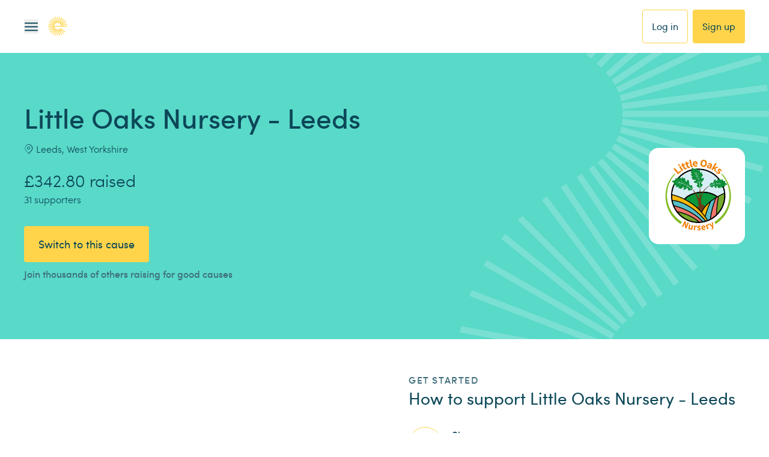

--- FILE ---
content_type: text/html; charset=utf-8
request_url: https://www.easyfundraising.org.uk/causes/little-oaks-nursery-leeds/
body_size: 88818
content:
<!DOCTYPE html><html lang="en"><head><meta charSet="utf-8" data-next-head=""/><meta charSet="utf-8"/><meta name="viewport" content="width=device-width, initial-scale=1" data-next-head=""/><link rel="chrome-webstore-item" href="https://chrome.google.com/webstore/detail/plfknkdmhngcjepkalkhgpmhpolandfp"/><link rel="icon" type="image/png" href="/static-www/assets/icons/favicon-32x32.png" sizes="32x32"/><link rel="icon" sizes="128x128" href="/static-www/assets/icons/favicon-128x128.png"/><link rel="icon" type="image/png" href="/static-www/assets/icons/favicon-192x192.png" sizes="192x192"/><link rel="apple-touch-icon" sizes="180x180" href="/static-www/assets/icons/apple-touch-icon-180x180.png"/><link rel="shortcut icon" type="image/png" href="/static-www/assets/icons/android-chrome-196x196.png" sizes="196x196"/><link rel="manifest" href="/manifest.json"/><meta name="robots" content="index, follow" data-next-head=""/><title data-next-head="">Little Oaks Nursery - Leeds Fundraising | Easyfundraising</title><link rel="canonical" href="https://www.easyfundraising.org.uk/causes/little-oaks-nursery-leeds/" data-next-head=""/><meta property="og:type" content="website" data-next-head=""/><meta property="og:site_name" content="easyfundraising" data-next-head=""/><meta property="og:url" content="https://www.easyfundraising.org.uk/causes/little-oaks-nursery-leeds/" data-next-head=""/><meta property="og:title" content="You spend, brands donate to Little Oaks Nursery - Leeds." data-next-head=""/><meta property="og:description" content="Help us when you shop with 7,000+ brands. Join now." data-next-head=""/><meta property="og:image" content="https://img.reignitehq.com/render/u4npOfyF?eid=null&amp;pos=1&amp;__causeuri=little-oaks-nursery-leeds" data-next-head=""/><meta property="og:image:alt" content="Help us raise free funds every time you shop online" data-next-head=""/><meta property="og:image" content="https://www.easyfundraising.org.uk/assets/blt9c4d0a926287d416/Cause page OG-FB-aug25dd.png" data-next-head=""/><meta property="og:image:alt" content="You spend, brands donate." data-next-head=""/><meta property="og:image:width" content="1200" data-next-head=""/><meta property="og:image:height" content="629" data-next-head=""/><meta name="description" content="Raise free funds for Little Oaks Nursery - Leeds today by shopping online via Easyfundraising. Click now to shop at no extra cost and raise free donations." data-next-head=""/><meta name="twitter:card" content="summary_large_image" data-next-head=""/><meta name="twitter:site" content="@easyuk" data-next-head=""/><meta name="twitter:url" content="https://www.easyfundraising.org.uk/causes/little-oaks-nursery-leeds/" data-next-head=""/><meta name="twitter:title" content="Little Oaks Nursery - Leeds Fundraising Ideas" data-next-head=""/><meta name="twitter:description" content="Help Little Oaks Nursery - Leeds raise free funds today by shopping online via easyfundraising.org.uk. Shop at no extra cost and raise free donations for Little Oaks Nursery - Leeds" data-next-head=""/><meta name="keywords" content="raise money, fundraising, Little Oaks Nursery - Leeds, shopping online, easyfundraising" data-next-head=""/><meta name="facebook:image" content="https://www.easyfundraising.org.uk/assets/blt9c4d0a926287d416/Cause page OG-FB-aug25dd.png" data-next-head=""/><meta name="twitter:image" content="https://www.easyfundraising.org.uk/assets/blt76edaf62f516e72b/Cause page OG-tw-aug25dd.png" data-next-head=""/><link rel="preload" as="style" href="https://cdnjs.cloudflare.com/ajax/libs/font-awesome/4.7.0/css/font-awesome.css" type="text/css"/><link rel="chrome-webstore-item" href="https://chrome.google.com/webstore/detail/plfknkdmhngcjepkalkhgpmhpolandfp"/><link rel="icon" type="image/png" href="/static-www/assets/icons/favicon-32x32.png" sizes="32x32"/><link rel="icon" sizes="128x128" href="/static-www/assets/icons/favicon-128x128.png"/><link rel="icon" type="image/png" href="/static-www/assets/icons/favicon-192x192.png" sizes="192x192"/><link rel="apple-touch-icon" sizes="180x180" href="/static-www/assets/icons/apple-touch-icon-180x180.png"/><link rel="shortcut icon" type="image/png" href="/static-www/assets/icons/android-chrome-196x196.png" sizes="196x196"/><link rel="manifest" href="/manifest.json"/><link data-next-font="" rel="preconnect" href="/" crossorigin="anonymous"/><link rel="preload" href="/_next/static/chunks/1efea801735b613b.css" as="style"/><link rel="preload" href="/_next/static/chunks/c61a72fe45874243.css" as="style"/><link rel="preload" href="/_next/static/chunks/7a9f7b136602d00e.css" as="style"/><link rel="preload" href="/_next/static/chunks/4b517e65d8f24d16.css" as="style"/><link rel="preload" href="/_next/static/chunks/9e31d20932476e36.css" as="style"/><link rel="preload" href="/_next/static/chunks/e27f805681eadf7f.css" as="style"/><link rel="preload" href="/_next/static/chunks/3257081d0ebd2c71.css" as="style"/><script>(function(w,d,s,l,i){w[l]=w[l]||[];w[l].push({'gtm.start':
new Date().getTime(),event:'gtm.js'});var f=d.getElementsByTagName(s)[0],
j=d.createElement(s),dl=l!='dataLayer'?'&l='+l:'';j.async=true;j.src=
'https://www.googletagmanager.com/gtm.js?id='+i+dl;f.parentNode.insertBefore(j,f);
})(window,document,'script','dataLayer','GTM-M92VSTSJ');</script><script type="text/javascript" id="vwoCode">
        if (typeof window !== 'undefined') {
          window._vwo_code = window._vwo_code || (function(){
          var account_id=43122,
          settings_tolerance=2000,
          library_tolerance=2500,
          use_existing_jquery=false,
          is_spa=1,
          hide_element='body',

          /* DO NOT EDIT BELOW THIS LINE */
          f=false,d=document,code={use_existing_jquery:function(){return use_existing_jquery;},library_tolerance:function(){return library_tolerance;},finish:function(){if(!f){f=true;var a=d.getElementById('_vis_opt_path_hides');if(a)a.parentNode.removeChild(a);}},finished:function(){return f;},load:function(a){var b=d.createElement('script');b.src=a;b.type='text/javascript';b.innerText;b.onerror=function(){_vwo_code.finish();};d.getElementsByTagName('head')[0].appendChild(b);},init:function(){
          window.settings_timer=setTimeout(function () {_vwo_code.finish() },settings_tolerance);var a=d.createElement('style'),b=hide_element?hide_element+'{opacity:0 !important;filter:alpha(opacity=0) !important;background:none !important;}':'',h=d.getElementsByTagName('head')[0];a.setAttribute('id','_vis_opt_path_hides');a.setAttribute('type','text/css');if(a.styleSheet)a.styleSheet.cssText=b;else a.appendChild(d.createTextNode(b));h.appendChild(a);this.load('https://dev.visualwebsiteoptimizer.com/j.php?a='+account_id+'&u='+encodeURIComponent(d.URL)+'&f='+(+is_spa)+'&r='+Math.random());return settings_timer; }};window._vwo_settings_timer = code.init(); return code; }());
        }
      </script><script type="text/javascript">
        window.utag_cfg_ovrd = window.utag_cfg_ovrd || {};
        window.utag_cfg_ovrd.noview = true
      </script><script type="text/javascript">
        ;window.NREUM||(NREUM={});NREUM.init={distributed_tracing:{enabled:true},privacy:{cookies_enabled:true}};
        window.NREUM||(NREUM={}),__nr_require=function(t,e,n){function r(n){if(!e[n]){var o=e[n]={exports:{}};t[n][0].call(o.exports,function(e){var o=t[n][1][e];return r(o||e)},o,o.exports)}return e[n].exports}if("function"==typeof __nr_require)return __nr_require;for(var o=0;o<n.length;o++)r(n[o]);return r}({1:[function(t,e,n){function r(t){try{s.console&&console.log(t)}catch(e){}}var o,i=t("ee"),a=t(29),s={};try{o=localStorage.getItem("__nr_flags").split(","),console&&"function"==typeof console.log&&(s.console=!0,o.indexOf("dev")!==-1&&(s.dev=!0),o.indexOf("nr_dev")!==-1&&(s.nrDev=!0))}catch(c){}s.nrDev&&i.on("internal-error",function(t){r(t.stack)}),s.dev&&i.on("fn-err",function(t,e,n){r(n.stack)}),s.dev&&(r("NR AGENT IN DEVELOPMENT MODE"),r("flags: "+a(s,function(t,e){return t}).join(", ")))},{}],2:[function(t,e,n){function r(t,e,n,r,s){try{l?l-=1:o(s||new UncaughtException(t,e,n),!0)}catch(f){try{i("ierr",[f,c.now(),!0])}catch(d){}}return"function"==typeof u&&u.apply(this,a(arguments))}function UncaughtException(t,e,n){this.message=t||"Uncaught error with no additional information",this.sourceURL=e,this.line=n}function o(t,e){var n=e?null:c.now();i("err",[t,n])}var i=t("handle"),a=t(30),s=t("ee"),c=t("loader"),f=t("gos"),u=window.onerror,d=!1,p="nr@seenError";if(!c.disabled){var l=0;c.features.err=!0,t(1),window.onerror=r;try{throw new Error}catch(h){"stack"in h&&(t(13),t(12),"addEventListener"in window&&t(6),c.xhrWrappable&&t(14),d=!0)}s.on("fn-start",function(t,e,n){d&&(l+=1)}),s.on("fn-err",function(t,e,n){d&&!n[p]&&(f(n,p,function(){return!0}),this.thrown=!0,o(n))}),s.on("fn-end",function(){d&&!this.thrown&&l>0&&(l-=1)}),s.on("internal-error",function(t){i("ierr",[t,c.now(),!0])})}},{}],3:[function(t,e,n){var r=t("loader");r.disabled||(r.features.ins=!0)},{}],4:[function(t,e,n){function r(){L++,C=g.hash,this[u]=y.now()}function o(){L--,g.hash!==C&&i(0,!0);var t=y.now();this[h]=~~this[h]+t-this[u],this[d]=t}function i(t,e){E.emit("newURL",[""+g,e])}function a(t,e){t.on(e,function(){this[e]=y.now()})}var s="-start",c="-end",f="-body",u="fn"+s,d="fn"+c,p="cb"+s,l="cb"+c,h="jsTime",m="fetch",v="addEventListener",w=window,g=w.location,y=t("loader");if(w[v]&&y.xhrWrappable&&!y.disabled){var x=t(10),b=t(11),E=t(8),R=t(6),O=t(13),S=t(7),N=t(14),M=t(9),P=t("ee"),T=P.get("tracer");t(16),y.features.spa=!0;var C,L=0;P.on(u,r),b.on(p,r),M.on(p,r),P.on(d,o),b.on(l,o),M.on(l,o),P.buffer([u,d,"xhr-done","xhr-resolved"]),R.buffer([u]),O.buffer(["setTimeout"+c,"clearTimeout"+s,u]),N.buffer([u,"new-xhr","send-xhr"+s]),S.buffer([m+s,m+"-done",m+f+s,m+f+c]),E.buffer(["newURL"]),x.buffer([u]),b.buffer(["propagate",p,l,"executor-err","resolve"+s]),T.buffer([u,"no-"+u]),M.buffer(["new-jsonp","cb-start","jsonp-error","jsonp-end"]),a(N,"send-xhr"+s),a(P,"xhr-resolved"),a(P,"xhr-done"),a(S,m+s),a(S,m+"-done"),a(M,"new-jsonp"),a(M,"jsonp-end"),a(M,"cb-start"),E.on("pushState-end",i),E.on("replaceState-end",i),w[v]("hashchange",i,!0),w[v]("load",i,!0),w[v]("popstate",function(){i(0,L>1)},!0)}},{}],5:[function(t,e,n){function r(t){}if(window.performance&&window.performance.timing&&window.performance.getEntriesByType){var o=t("ee"),i=t("handle"),a=t(13),s=t(12),c="learResourceTimings",f="addEventListener",u="resourcetimingbufferfull",d="bstResource",p="resource",l="-start",h="-end",m="fn"+l,v="fn"+h,w="bstTimer",g="pushState",y=t("loader");if(!y.disabled){y.features.stn=!0,t(8),"addEventListener"in window&&t(6);var x=NREUM.o.EV;o.on(m,function(t,e){var n=t[0];n instanceof x&&(this.bstStart=y.now())}),o.on(v,function(t,e){var n=t[0];n instanceof x&&i("bst",[n,e,this.bstStart,y.now()])}),a.on(m,function(t,e,n){this.bstStart=y.now(),this.bstType=n}),a.on(v,function(t,e){i(w,[e,this.bstStart,y.now(),this.bstType])}),s.on(m,function(){this.bstStart=y.now()}),s.on(v,function(t,e){i(w,[e,this.bstStart,y.now(),"requestAnimationFrame"])}),o.on(g+l,function(t){this.time=y.now(),this.startPath=location.pathname+location.hash}),o.on(g+h,function(t){i("bstHist",[location.pathname+location.hash,this.startPath,this.time])}),f in window.performance&&(window.performance["c"+c]?window.performance[f](u,function(t){i(d,[window.performance.getEntriesByType(p)]),window.performance["c"+c]()},!1):window.performance[f]("webkit"+u,function(t){i(d,[window.performance.getEntriesByType(p)]),window.performance["webkitC"+c]()},!1)),document[f]("scroll",r,{passive:!0}),document[f]("keypress",r,!1),document[f]("click",r,!1)}}},{}],6:[function(t,e,n){function r(t){for(var e=t;e&&!e.hasOwnProperty(u);)e=Object.getPrototypeOf(e);e&&o(e)}function o(t){s.inPlace(t,[u,d],"-",i)}function i(t,e){return t[1]}var a=t("ee").get("events"),s=t("wrap-function")(a,!0),c=t("gos"),f=XMLHttpRequest,u="addEventListener",d="removeEventListener";e.exports=a,"getPrototypeOf"in Object?(r(document),r(window),r(f.prototype)):f.prototype.hasOwnProperty(u)&&(o(window),o(f.prototype)),a.on(u+"-start",function(t,e){var n=t[1],r=c(n,"nr@wrapped",function(){function t(){if("function"==typeof n.handleEvent)return n.handleEvent.apply(n,arguments)}var e={object:t,"function":n}[typeof n];return e?s(e,"fn-",null,e.name||"anonymous"):n});this.wrapped=t[1]=r}),a.on(d+"-start",function(t){t[1]=this.wrapped||t[1]})},{}],7:[function(t,e,n){function r(t,e,n){var r=t[e];"function"==typeof r&&(t[e]=function(){var t=i(arguments),e={};o.emit(n+"before-start",[t],e);var a;e[m]&&e[m].dt&&(a=e[m].dt);var s=r.apply(this,t);return o.emit(n+"start",[t,a],s),s.then(function(t){return o.emit(n+"end",[null,t],s),t},function(t){throw o.emit(n+"end",[t],s),t})})}var o=t("ee").get("fetch"),i=t(30),a=t(29);e.exports=o;var s=window,c="fetch-",f=c+"body-",u=["arrayBuffer","blob","json","text","formData"],d=s.Request,p=s.Response,l=s.fetch,h="prototype",m="nr@context";d&&p&&l&&(a(u,function(t,e){r(d[h],e,f),r(p[h],e,f)}),r(s,"fetch",c),o.on(c+"end",function(t,e){var n=this;if(e){var r=e.headers.get("content-length");null!==r&&(n.rxSize=r),o.emit(c+"done",[null,e],n)}else o.emit(c+"done",[t],n)}))},{}],8:[function(t,e,n){var r=t("ee").get("history"),o=t("wrap-function")(r);e.exports=r;var i=window.history&&window.history.constructor&&window.history.constructor.prototype,a=window.history;i&&i.pushState&&i.replaceState&&(a=i),o.inPlace(a,["pushState","replaceState"],"-")},{}],9:[function(t,e,n){function r(t){function e(){c.emit("jsonp-end",[],p),t.removeEventListener("load",e,!1),t.removeEventListener("error",n,!1)}function n(){c.emit("jsonp-error",[],p),c.emit("jsonp-end",[],p),t.removeEventListener("load",e,!1),t.removeEventListener("error",n,!1)}var r=t&&"string"==typeof t.nodeName&&"script"===t.nodeName.toLowerCase();if(r){var o="function"==typeof t.addEventListener;if(o){var a=i(t.src);if(a){var u=s(a),d="function"==typeof u.parent[u.key];if(d){var p={};f.inPlace(u.parent,[u.key],"cb-",p),t.addEventListener("load",e,!1),t.addEventListener("error",n,!1),c.emit("new-jsonp",[t.src],p)}}}}}function o(){return"addEventListener"in window}function i(t){var e=t.match(u);return e?e[1]:null}function a(t,e){var n=t.match(p),r=n[1],o=n[3];return o?a(o,e[r]):e[r]}function s(t){var e=t.match(d);return e&&e.length>=3?{key:e[2],parent:a(e[1],window)}:{key:t,parent:window}}var c=t("ee").get("jsonp"),f=t("wrap-function")(c);if(e.exports=c,o()){var u=/[?&](?:callback|cb)=([^&#]+)/,d=/(.*)\.([^.]+)/,p=/^(\w+)(\.|$)(.*)$/,l=["appendChild","insertBefore","replaceChild"];Node&&Node.prototype&&Node.prototype.appendChild?f.inPlace(Node.prototype,l,"dom-"):(f.inPlace(HTMLElement.prototype,l,"dom-"),f.inPlace(HTMLHeadElement.prototype,l,"dom-"),f.inPlace(HTMLBodyElement.prototype,l,"dom-")),c.on("dom-start",function(t){r(t[0])})}},{}],10:[function(t,e,n){var r=t("ee").get("mutation"),o=t("wrap-function")(r),i=NREUM.o.MO;e.exports=r,i&&(window.MutationObserver=function(t){return this instanceof i?new i(o(t,"fn-")):i.apply(this,arguments)},MutationObserver.prototype=i.prototype)},{}],11:[function(t,e,n){function r(t){var e=i.context(),n=s(t,"executor-",e,null,!1),r=new f(n);return i.context(r).getCtx=function(){return e},r}var o=t("wrap-function"),i=t("ee").get("promise"),a=t("ee").getOrSetContext,s=o(i),c=t(29),f=NREUM.o.PR;e.exports=i,f&&(window.Promise=r,["all","race"].forEach(function(t){var e=f[t];f[t]=function(n){function r(t){return function(){i.emit("propagate",[null,!o],a,!1,!1),o=o||!t}}var o=!1;c(n,function(e,n){Promise.resolve(n).then(r("all"===t),r(!1))});var a=e.apply(f,arguments),s=f.resolve(a);return s}}),["resolve","reject"].forEach(function(t){var e=f[t];f[t]=function(t){var n=e.apply(f,arguments);return t!==n&&i.emit("propagate",[t,!0],n,!1,!1),n}}),f.prototype["catch"]=function(t){return this.then(null,t)},f.prototype=Object.create(f.prototype,{constructor:{value:r}}),c(Object.getOwnPropertyNames(f),function(t,e){try{r[e]=f[e]}catch(n){}}),o.wrapInPlace(f.prototype,"then",function(t){return function(){var e=this,n=o.argsToArray.apply(this,arguments),r=a(e);r.promise=e,n[0]=s(n[0],"cb-",r,null,!1),n[1]=s(n[1],"cb-",r,null,!1);var c=t.apply(this,n);return r.nextPromise=c,i.emit("propagate",[e,!0],c,!1,!1),c}}),i.on("executor-start",function(t){t[0]=s(t[0],"resolve-",this,null,!1),t[1]=s(t[1],"resolve-",this,null,!1)}),i.on("executor-err",function(t,e,n){t[1](n)}),i.on("cb-end",function(t,e,n){i.emit("propagate",[n,!0],this.nextPromise,!1,!1)}),i.on("propagate",function(t,e,n){this.getCtx&&!e||(this.getCtx=function(){if(t instanceof Promise)var e=i.context(t);return e&&e.getCtx?e.getCtx():this})}),r.toString=function(){return""+f})},{}],12:[function(t,e,n){var r=t("ee").get("raf"),o=t("wrap-function")(r),i="equestAnimationFrame";e.exports=r,o.inPlace(window,["r"+i,"mozR"+i,"webkitR"+i,"msR"+i],"raf-"),r.on("raf-start",function(t){t[0]=o(t[0],"fn-")})},{}],13:[function(t,e,n){function r(t,e,n){t[0]=a(t[0],"fn-",null,n)}function o(t,e,n){this.method=n,this.timerDuration=isNaN(t[1])?0:+t[1],t[0]=a(t[0],"fn-",this,n)}var i=t("ee").get("timer"),a=t("wrap-function")(i),s="setTimeout",c="setInterval",f="clearTimeout",u="-start",d="-";e.exports=i,a.inPlace(window,[s,"setImmediate"],s+d),a.inPlace(window,[c],c+d),a.inPlace(window,[f,"clearImmediate"],f+d),i.on(c+u,r),i.on(s+u,o)},{}],14:[function(t,e,n){function r(t,e){d.inPlace(e,["onreadystatechange"],"fn-",s)}function o(){var t=this,e=u.context(t);t.readyState>3&&!e.resolved&&(e.resolved=!0,u.emit("xhr-resolved",[],t)),d.inPlace(t,g,"fn-",s)}function i(t){y.push(t),h&&(b?b.then(a):v?v(a):(E=-E,R.data=E))}function a(){for(var t=0;t<y.length;t++)r([],y[t]);y.length&&(y=[])}function s(t,e){return e}function c(t,e){for(var n in t)e[n]=t[n];return e}t(6);var f=t("ee"),u=f.get("xhr"),d=t("wrap-function")(u),p=NREUM.o,l=p.XHR,h=p.MO,m=p.PR,v=p.SI,w="readystatechange",g=["onload","onerror","onabort","onloadstart","onloadend","onprogress","ontimeout"],y=[];e.exports=u;var x=window.XMLHttpRequest=function(t){var e=new l(t);try{u.emit("new-xhr",[e],e),e.addEventListener(w,o,!1)}catch(n){try{u.emit("internal-error",[n])}catch(r){}}return e};if(c(l,x),x.prototype=l.prototype,d.inPlace(x.prototype,["open","send"],"-xhr-",s),u.on("send-xhr-start",function(t,e){r(t,e),i(e)}),u.on("open-xhr-start",r),h){var b=m&&m.resolve();if(!v&&!m){var E=1,R=document.createTextNode(E);new h(a).observe(R,{characterData:!0})}}else f.on("fn-end",function(t){t[0]&&t[0].type===w||a()})},{}],15:[function(t,e,n){function r(t){if(!s(t))return null;var e=window.NREUM;if(!e.loader_config)return null;var n=(e.loader_config.accountID||"").toString()||null,r=(e.loader_config.agentID||"").toString()||null,f=(e.loader_config.trustKey||"").toString()||null;if(!n||!r)return null;var h=l.generateSpanId(),m=l.generateTraceId(),v=Date.now(),w={spanId:h,traceId:m,timestamp:v};return(t.sameOrigin||c(t)&&p())&&(w.traceContextParentHeader=o(h,m),w.traceContextStateHeader=i(h,v,n,r,f)),(t.sameOrigin&&!u()||!t.sameOrigin&&c(t)&&d())&&(w.newrelicHeader=a(h,m,v,n,r,f)),w}function o(t,e){return"00-"+e+"-"+t+"-01"}function i(t,e,n,r,o){var i=0,a="",s=1,c="",f="";return o+"@nr="+i+"-"+s+"-"+n+"-"+r+"-"+t+"-"+a+"-"+c+"-"+f+"-"+e}function a(t,e,n,r,o,i){var a="btoa"in window&&"function"==typeof window.btoa;if(!a)return null;var s={v:[0,1],d:{ty:"Browser",ac:r,ap:o,id:t,tr:e,ti:n}};return i&&r!==i&&(s.d.tk=i),btoa(JSON.stringify(s))}function s(t){return f()&&c(t)}function c(t){var e=!1,n={};if("init"in NREUM&&"distributed_tracing"in NREUM.init&&(n=NREUM.init.distributed_tracing),t.sameOrigin)e=!0;else if(n.allowed_origins instanceof Array)for(var r=0;r<n.allowed_origins.length;r++){var o=h(n.allowed_origins[r]);if(t.hostname===o.hostname&&t.protocol===o.protocol&&t.port===o.port){e=!0;break}}return e}function f(){return"init"in NREUM&&"distributed_tracing"in NREUM.init&&!!NREUM.init.distributed_tracing.enabled}function u(){return"init"in NREUM&&"distributed_tracing"in NREUM.init&&!!NREUM.init.distributed_tracing.exclude_newrelic_header}function d(){return"init"in NREUM&&"distributed_tracing"in NREUM.init&&NREUM.init.distributed_tracing.cors_use_newrelic_header!==!1}function p(){return"init"in NREUM&&"distributed_tracing"in NREUM.init&&!!NREUM.init.distributed_tracing.cors_use_tracecontext_headers}var l=t(26),h=t(17);e.exports={generateTracePayload:r,shouldGenerateTrace:s}},{}],16:[function(t,e,n){function r(t){var e=this.params,n=this.metrics;if(!this.ended){this.ended=!0;for(var r=0;r<p;r++)t.removeEventListener(d[r],this.listener,!1);e.aborted||(n.duration=a.now()-this.startTime,this.loadCaptureCalled||4!==t.readyState?null==e.status&&(e.status=0):i(this,t),n.cbTime=this.cbTime,u.emit("xhr-done",[t],t),s("xhr",[e,n,this.startTime]))}}function o(t,e){var n=c(e),r=t.params;r.host=n.hostname+":"+n.port,r.pathname=n.pathname,t.parsedOrigin=n,t.sameOrigin=n.sameOrigin}function i(t,e){t.params.status=e.status;var n=v(e,t.lastSize);if(n&&(t.metrics.rxSize=n),t.sameOrigin){var r=e.getResponseHeader("X-NewRelic-App-Data");r&&(t.params.cat=r.split(", ").pop())}t.loadCaptureCalled=!0}var a=t("loader");if(a.xhrWrappable&&!a.disabled){var s=t("handle"),c=t(17),f=t(15).generateTracePayload,u=t("ee"),d=["load","error","abort","timeout"],p=d.length,l=t("id"),h=t(22),m=t(21),v=t(18),w=NREUM.o.REQ,g=window.XMLHttpRequest;a.features.xhr=!0,t(14),t(7),u.on("new-xhr",function(t){var e=this;e.totalCbs=0,e.called=0,e.cbTime=0,e.end=r,e.ended=!1,e.xhrGuids={},e.lastSize=null,e.loadCaptureCalled=!1,e.params=this.params||{},e.metrics=this.metrics||{},t.addEventListener("load",function(n){i(e,t)},!1),h&&(h>34||h<10)||window.opera||t.addEventListener("progress",function(t){e.lastSize=t.loaded},!1)}),u.on("open-xhr-start",function(t){this.params={method:t[0]},o(this,t[1]),this.metrics={}}),u.on("open-xhr-end",function(t,e){"loader_config"in NREUM&&"xpid"in NREUM.loader_config&&this.sameOrigin&&e.setRequestHeader("X-NewRelic-ID",NREUM.loader_config.xpid);var n=f(this.parsedOrigin);if(n){var r=!1;n.newrelicHeader&&(e.setRequestHeader("newrelic",n.newrelicHeader),r=!0),n.traceContextParentHeader&&(e.setRequestHeader("traceparent",n.traceContextParentHeader),n.traceContextStateHeader&&e.setRequestHeader("tracestate",n.traceContextStateHeader),r=!0),r&&(this.dt=n)}}),u.on("send-xhr-start",function(t,e){var n=this.metrics,r=t[0],o=this;if(n&&r){var i=m(r);i&&(n.txSize=i)}this.startTime=a.now(),this.listener=function(t){try{"abort"!==t.type||o.loadCaptureCalled||(o.params.aborted=!0),("load"!==t.type||o.called===o.totalCbs&&(o.onloadCalled||"function"!=typeof e.onload))&&o.end(e)}catch(n){try{u.emit("internal-error",[n])}catch(r){}}};for(var s=0;s<p;s++)e.addEventListener(d[s],this.listener,!1)}),u.on("xhr-cb-time",function(t,e,n){this.cbTime+=t,e?this.onloadCalled=!0:this.called+=1,this.called!==this.totalCbs||!this.onloadCalled&&"function"==typeof n.onload||this.end(n)}),u.on("xhr-load-added",function(t,e){var n=""+l(t)+!!e;this.xhrGuids&&!this.xhrGuids[n]&&(this.xhrGuids[n]=!0,this.totalCbs+=1)}),u.on("xhr-load-removed",function(t,e){var n=""+l(t)+!!e;this.xhrGuids&&this.xhrGuids[n]&&(delete this.xhrGuids[n],this.totalCbs-=1)}),u.on("addEventListener-end",function(t,e){e instanceof g&&"load"===t[0]&&u.emit("xhr-load-added",[t[1],t[2]],e)}),u.on("removeEventListener-end",function(t,e){e instanceof g&&"load"===t[0]&&u.emit("xhr-load-removed",[t[1],t[2]],e)}),u.on("fn-start",function(t,e,n){e instanceof g&&("onload"===n&&(this.onload=!0),("load"===(t[0]&&t[0].type)||this.onload)&&(this.xhrCbStart=a.now()))}),u.on("fn-end",function(t,e){this.xhrCbStart&&u.emit("xhr-cb-time",[a.now()-this.xhrCbStart,this.onload,e],e)}),u.on("fetch-before-start",function(t){function e(t,e){var n=!1;return e.newrelicHeader&&(t.set("newrelic",e.newrelicHeader),n=!0),e.traceContextParentHeader&&(t.set("traceparent",e.traceContextParentHeader),e.traceContextStateHeader&&t.set("tracestate",e.traceContextStateHeader),n=!0),n}var n,r=t[1]||{};"string"==typeof t[0]?n=t[0]:t[0]&&t[0].url?n=t[0].url:window.URL&&t[0]&&t[0]instanceof URL&&(n=t[0].href),n&&(this.parsedOrigin=c(n),this.sameOrigin=this.parsedOrigin.sameOrigin);var o=f(this.parsedOrigin);if(o&&(o.newrelicHeader||o.traceContextParentHeader))if("string"==typeof t[0]||window.URL&&t[0]&&t[0]instanceof URL){var i={};for(var a in r)i[a]=r[a];i.headers=new Headers(r.headers||{}),e(i.headers,o)&&(this.dt=o),t.length>1?t[1]=i:t.push(i)}else t[0]&&t[0].headers&&e(t[0].headers,o)&&(this.dt=o)}),u.on("fetch-start",function(t,e){this.params={},this.metrics={},this.startTime=a.now(),t.length>=1&&(this.target=t[0]),t.length>=2&&(this.opts=t[1]);var n,r=this.opts||{},i=this.target;"string"==typeof i?n=i:"object"==typeof i&&i instanceof w?n=i.url:window.URL&&"object"==typeof i&&i instanceof URL&&(n=i.href),o(this,n);var s=(""+(i&&i instanceof w&&i.method||r.method||"GET")).toUpperCase();this.params.method=s,this.txSize=m(r.body)||0}),u.on("fetch-done",function(t,e){this.params||(this.params={}),this.params.status=e?e.status:0;var n;"string"==typeof this.rxSize&&this.rxSize.length>0&&(n=+this.rxSize);var r={txSize:this.txSize,rxSize:n,duration:a.now()-this.startTime};s("xhr",[this.params,r,this.startTime])})}},{}],17:[function(t,e,n){var r={};e.exports=function(t){if(t in r)return r[t];var e=document.createElement("a"),n=window.location,o={};e.href=t,o.port=e.port;var i=e.href.split("://");!o.port&&i[1]&&(o.port=i[1].split("/")[0].split("@").pop().split(":")[1]),o.port&&"0"!==o.port||(o.port="https"===i[0]?"443":"80"),o.hostname=e.hostname||n.hostname,o.pathname=e.pathname,o.protocol=i[0],"/"!==o.pathname.charAt(0)&&(o.pathname="/"+o.pathname);var a=!e.protocol||":"===e.protocol||e.protocol===n.protocol,s=e.hostname===document.domain&&e.port===n.port;return o.sameOrigin=a&&(!e.hostname||s),"/"===o.pathname&&(r[t]=o),o}},{}],18:[function(t,e,n){function r(t,e){var n=t.responseType;return"json"===n&&null!==e?e:"arraybuffer"===n||"blob"===n||"json"===n?o(t.response):"text"===n||""===n||void 0===n?o(t.responseText):void 0}var o=t(21);e.exports=r},{}],19:[function(t,e,n){function r(){}function o(t,e,n){return function(){return i(t,[f.now()].concat(s(arguments)),e?null:this,n),e?void 0:this}}var i=t("handle"),a=t(29),s=t(30),c=t("ee").get("tracer"),f=t("loader"),u=NREUM;"undefined"==typeof window.newrelic&&(newrelic=u);var d=["setPageViewName","setCustomAttribute","setErrorHandler","finished","addToTrace","inlineHit","addRelease"],p="api-",l=p+"ixn-";a(d,function(t,e){u[e]=o(p+e,!0,"api")}),u.addPageAction=o(p+"addPageAction",!0),u.setCurrentRouteName=o(p+"routeName",!0),e.exports=newrelic,u.interaction=function(){return(new r).get()};var h=r.prototype={createTracer:function(t,e){var n={},r=this,o="function"==typeof e;return i(l+"tracer",[f.now(),t,n],r),function(){if(c.emit((o?"":"no-")+"fn-start",[f.now(),r,o],n),o)try{return e.apply(this,arguments)}catch(t){throw c.emit("fn-err",[arguments,this,t],n),t}finally{c.emit("fn-end",[f.now()],n)}}}};a("actionText,setName,setAttribute,save,ignore,onEnd,getContext,end,get".split(","),function(t,e){h[e]=o(l+e)}),newrelic.noticeError=function(t,e){"string"==typeof t&&(t=new Error(t)),i("err",[t,f.now(),!1,e])}},{}],20:[function(t,e,n){function r(t){if(NREUM.init){for(var e=NREUM.init,n=t.split("."),r=0;r<n.length-1;r++)if(e=e[n[r]],"object"!=typeof e)return;return e=e[n[n.length-1]]}}e.exports={getConfiguration:r}},{}],21:[function(t,e,n){e.exports=function(t){if("string"==typeof t&&t.length)return t.length;if("object"==typeof t){if("undefined"!=typeof ArrayBuffer&&t instanceof ArrayBuffer&&t.byteLength)return t.byteLength;if("undefined"!=typeof Blob&&t instanceof Blob&&t.size)return t.size;if(!("undefined"!=typeof FormData&&t instanceof FormData))try{return JSON.stringify(t).length}catch(e){return}}}},{}],22:[function(t,e,n){var r=0,o=navigator.userAgent.match(/Firefox[\/\s](\d+\.\d+)/);o&&(r=+o[1]),e.exports=r},{}],23:[function(t,e,n){function r(){return s.exists&&performance.now?Math.round(performance.now()):(i=Math.max((new Date).getTime(),i))-a}function o(){return i}var i=(new Date).getTime(),a=i,s=t(31);e.exports=r,e.exports.offset=a,e.exports.getLastTimestamp=o},{}],24:[function(t,e,n){function r(t){return!(!t||!t.protocol||"file:"===t.protocol)}e.exports=r},{}],25:[function(t,e,n){function r(t,e){var n=t.getEntries();n.forEach(function(t){"first-paint"===t.name?d("timing",["fp",Math.floor(t.startTime)]):"first-contentful-paint"===t.name&&d("timing",["fcp",Math.floor(t.startTime)])})}function o(t,e){var n=t.getEntries();n.length>0&&d("lcp",[n[n.length-1]])}function i(t){t.getEntries().forEach(function(t){t.hadRecentInput||d("cls",[t])})}function a(t){if(t instanceof h&&!v){var e=Math.round(t.timeStamp),n={type:t.type};e<=p.now()?n.fid=p.now()-e:e>p.offset&&e<=Date.now()?(e-=p.offset,n.fid=p.now()-e):e=p.now(),v=!0,d("timing",["fi",e,n])}}function s(t){"hidden"===t&&d("pageHide",[p.now()])}if(!("init"in NREUM&&"page_view_timing"in NREUM.init&&"enabled"in NREUM.init.page_view_timing&&NREUM.init.page_view_timing.enabled===!1)){var c,f,u,d=t("handle"),p=t("loader"),l=t(28),h=NREUM.o.EV;if("PerformanceObserver"in window&&"function"==typeof window.PerformanceObserver){c=new PerformanceObserver(r);try{c.observe({entryTypes:["paint"]})}catch(m){}f=new PerformanceObserver(o);try{f.observe({entryTypes:["largest-contentful-paint"]})}catch(m){}u=new PerformanceObserver(i);try{u.observe({type:"layout-shift",buffered:!0})}catch(m){}}if("addEventListener"in document){var v=!1,w=["click","keydown","mousedown","pointerdown","touchstart"];w.forEach(function(t){document.addEventListener(t,a,!1)})}l(s)}},{}],26:[function(t,e,n){function r(){function t(){return e?15&e[n++]:16*Math.random()|0}var e=null,n=0,r=window.crypto||window.msCrypto;r&&r.getRandomValues&&(e=r.getRandomValues(new Uint8Array(31)));for(var o,i="xxxxxxxx-xxxx-4xxx-yxxx-xxxxxxxxxxxx",a="",s=0;s<i.length;s++)o=i[s],"x"===o?a+=t().toString(16):"y"===o?(o=3&t()|8,a+=o.toString(16)):a+=o;return a}function o(){return a(16)}function i(){return a(32)}function a(t){function e(){return n?15&n[r++]:16*Math.random()|0}var n=null,r=0,o=window.crypto||window.msCrypto;o&&o.getRandomValues&&Uint8Array&&(n=o.getRandomValues(new Uint8Array(31)));for(var i=[],a=0;a<t;a++)i.push(e().toString(16));return i.join("")}e.exports={generateUuid:r,generateSpanId:o,generateTraceId:i}},{}],27:[function(t,e,n){function r(t,e){if(!o)return!1;if(t!==o)return!1;if(!e)return!0;if(!i)return!1;for(var n=i.split("."),r=e.split("."),a=0;a<r.length;a++)if(r[a]!==n[a])return!1;return!0}var o=null,i=null,a=/Version\/(\S+)\s+Safari/;if(navigator.userAgent){var s=navigator.userAgent,c=s.match(a);c&&s.indexOf("Chrome")===-1&&s.indexOf("Chromium")===-1&&(o="Safari",i=c[1])}e.exports={agent:o,version:i,match:r}},{}],28:[function(t,e,n){function r(t){function e(){t(a&&document[a]?document[a]:document[o]?"hidden":"visible")}"addEventListener"in document&&i&&document.addEventListener(i,e,!1)}e.exports=r;var o,i,a;"undefined"!=typeof document.hidden?(o="hidden",i="visibilitychange",a="visibilityState"):"undefined"!=typeof document.msHidden?(o="msHidden",i="msvisibilitychange"):"undefined"!=typeof document.webkitHidden&&(o="webkitHidden",i="webkitvisibilitychange",a="webkitVisibilityState")},{}],29:[function(t,e,n){function r(t,e){var n=[],r="",i=0;for(r in t)o.call(t,r)&&(n[i]=e(r,t[r]),i+=1);return n}var o=Object.prototype.hasOwnProperty;e.exports=r},{}],30:[function(t,e,n){function r(t,e,n){e||(e=0),"undefined"==typeof n&&(n=t?t.length:0);for(var r=-1,o=n-e||0,i=Array(o<0?0:o);++r<o;)i[r]=t[e+r];return i}e.exports=r},{}],31:[function(t,e,n){e.exports={exists:"undefined"!=typeof window.performance&&window.performance.timing&&"undefined"!=typeof window.performance.timing.navigationStart}},{}],ee:[function(t,e,n){function r(){}function o(t){function e(t){return t&&t instanceof r?t:t?f(t,c,a):a()}function n(n,r,o,i,a){if(a!==!1&&(a=!0),!l.aborted||i){t&&a&&t(n,r,o);for(var s=e(o),c=m(n),f=c.length,u=0;u<f;u++)c[u].apply(s,r);var p=d[y[n]];return p&&p.push([x,n,r,s]),s}}function i(t,e){g[t]=m(t).concat(e)}function h(t,e){var n=g[t];if(n)for(var r=0;r<n.length;r++)n[r]===e&&n.splice(r,1)}function m(t){return g[t]||[]}function v(t){return p[t]=p[t]||o(n)}function w(t,e){l.aborted||u(t,function(t,n){e=e||"feature",y[n]=e,e in d||(d[e]=[])})}var g={},y={},x={on:i,addEventListener:i,removeEventListener:h,emit:n,get:v,listeners:m,context:e,buffer:w,abort:s,aborted:!1};return x}function i(t){return f(t,c,a)}function a(){return new r}function s(){(d.api||d.feature)&&(l.aborted=!0,d=l.backlog={})}var c="nr@context",f=t("gos"),u=t(29),d={},p={},l=e.exports=o();e.exports.getOrSetContext=i,l.backlog=d},{}],gos:[function(t,e,n){function r(t,e,n){if(o.call(t,e))return t[e];var r=n();if(Object.defineProperty&&Object.keys)try{return Object.defineProperty(t,e,{value:r,writable:!0,enumerable:!1}),r}catch(i){}return t[e]=r,r}var o=Object.prototype.hasOwnProperty;e.exports=r},{}],handle:[function(t,e,n){function r(t,e,n,r){o.buffer([t],r),o.emit(t,e,n)}var o=t("ee").get("handle");e.exports=r,r.ee=o},{}],id:[function(t,e,n){function r(t){var e=typeof t;return!t||"object"!==e&&"function"!==e?-1:t===window?0:a(t,i,function(){return o++})}var o=1,i="nr@id",a=t("gos");e.exports=r},{}],loader:[function(t,e,n){function r(){if(!S++){var t=O.info=NREUM.info,e=m.getElementsByTagName("script")[0];if(setTimeout(f.abort,3e4),!(t&&t.licenseKey&&t.applicationID&&e))return f.abort();c(E,function(e,n){t[e]||(t[e]=n)});var n=a();s("mark",["onload",n+O.offset],null,"api"),s("timing",["load",n]);var r=m.createElement("script");0===t.agent.indexOf("http://")||0===t.agent.indexOf("https://")?r.src=t.agent:r.src=l+"://"+t.agent,e.parentNode.insertBefore(r,e)}}function o(){"complete"===m.readyState&&i()}function i(){s("mark",["domContent",a()+O.offset],null,"api")}var a=t(23),s=t("handle"),c=t(29),f=t("ee"),u=t(27),d=t(24),p=t(20),l=p.getConfiguration("ssl")===!1?"http":"https",h=window,m=h.document,v="addEventListener",w="attachEvent",g=h.XMLHttpRequest,y=g&&g.prototype,x=!d(h.location);NREUM.o={ST:setTimeout,SI:h.setImmediate,CT:clearTimeout,XHR:g,REQ:h.Request,EV:h.Event,PR:h.Promise,MO:h.MutationObserver};var b=""+location,E={beacon:"bam.nr-data.net",errorBeacon:"bam.nr-data.net",agent:"js-agent.newrelic.com/nr-spa-1210.min.js"},R=g&&y&&y[v]&&!/CriOS/.test(navigator.userAgent),O=e.exports={offset:a.getLastTimestamp(),now:a,origin:b,features:{},xhrWrappable:R,userAgent:u,disabled:x};if(!x){t(19),t(25),m[v]?(m[v]("DOMContentLoaded",i,!1),h[v]("load",r,!1)):(m[w]("onreadystatechange",o),h[w]("onload",r)),s("mark",["firstbyte",a.getLastTimestamp()],null,"api");var S=0}},{}],"wrap-function":[function(t,e,n){function r(t,e){function n(e,n,r,c,f){function nrWrapper(){var i,a,u,p;try{a=this,i=d(arguments),u="function"==typeof r?r(i,a):r||{}}catch(l){o([l,"",[i,a,c],u],t)}s(n+"start",[i,a,c],u,f);try{return p=e.apply(a,i)}catch(h){throw s(n+"err",[i,a,h],u,f),h}finally{s(n+"end",[i,a,p],u,f)}}return a(e)?e:(n||(n=""),nrWrapper[p]=e,i(e,nrWrapper,t),nrWrapper)}function r(t,e,r,o,i){r||(r="");var s,c,f,u="-"===r.charAt(0);for(f=0;f<e.length;f++)c=e[f],s=t[c],a(s)||(t[c]=n(s,u?c+r:r,o,c,i))}function s(n,r,i,a){if(!h||e){var s=h;h=!0;try{t.emit(n,r,i,e,a)}catch(c){o([c,n,r,i],t)}h=s}}return t||(t=u),n.inPlace=r,n.flag=p,n}function o(t,e){e||(e=u);try{e.emit("internal-error",t)}catch(n){}}function i(t,e,n){if(Object.defineProperty&&Object.keys)try{var r=Object.keys(t);return r.forEach(function(n){Object.defineProperty(e,n,{get:function(){return t[n]},set:function(e){return t[n]=e,e}})}),e}catch(i){o([i],n)}for(var a in t)l.call(t,a)&&(e[a]=t[a]);return e}function a(t){return!(t&&t instanceof Function&&t.apply&&!t[p])}function s(t,e){var n=e(t);return n[p]=t,i(t,n,u),n}function c(t,e,n){var r=t[e];t[e]=s(r,n)}function f(){for(var t=arguments.length,e=new Array(t),n=0;n<t;++n)e[n]=arguments[n];return e}var u=t("ee"),d=t(30),p="nr@original",l=Object.prototype.hasOwnProperty,h=!1;e.exports=r,e.exports.wrapFunction=s,e.exports.wrapInPlace=c,e.exports.argsToArray=f},{}]},{},["loader",2,16,5,3,4]);
        ;NREUM.loader_config={accountID:"194760",trustKey:"194760",agentID:"901835528",licenseKey:"5cb38f395c",applicationID:"901835528"}
        ;NREUM.info={beacon:"bam.nr-data.net",errorBeacon:"bam.nr-data.net",licenseKey:"5cb38f395c",applicationID:"901834191",sa:1}
      </script><link rel="stylesheet" href="https://cdnjs.cloudflare.com/ajax/libs/font-awesome/4.7.0/css/font-awesome.css" type="text/css"/><link rel="stylesheet" href="/_next/static/chunks/1efea801735b613b.css" data-n-g=""/><link rel="stylesheet" href="/_next/static/chunks/c61a72fe45874243.css" data-n-g=""/><link rel="stylesheet" href="/_next/static/chunks/7a9f7b136602d00e.css" data-n-g=""/><link rel="stylesheet" href="/_next/static/chunks/4b517e65d8f24d16.css" data-n-g=""/><link rel="stylesheet" href="/_next/static/chunks/9e31d20932476e36.css" data-n-p=""/><link rel="stylesheet" href="/_next/static/chunks/e27f805681eadf7f.css" data-n-p=""/><link rel="stylesheet" href="/_next/static/chunks/3257081d0ebd2c71.css" data-n-p=""/><noscript data-n-css=""></noscript><script src="/_next/static/chunks/013cc5ebbc4722b0.js" defer=""></script><script src="/_next/static/chunks/a4b99d79e7752a58.js" defer=""></script><script src="/_next/static/chunks/7dd8925569aa46b8.js" defer=""></script><script src="/_next/static/chunks/c1149946547ea08d.js" defer=""></script><script src="/_next/static/chunks/75ee0df9b8fef862.js" defer=""></script><script src="/_next/static/chunks/0de92318f0c9d91e.js" defer=""></script><script src="/_next/static/chunks/7a7d16b1149f1ed1.js" defer=""></script><script src="/_next/static/chunks/c827bfd83b0f72fe.js" defer=""></script><script src="/_next/static/chunks/2e143c376906fcc0.js" defer=""></script><script src="/_next/static/chunks/4d1c157a20d9c99e.js" defer=""></script><script src="/_next/static/chunks/b85615d3bcf34ccb.js" defer=""></script><script src="/_next/static/chunks/5931faa84ebc174d.js" defer=""></script><script src="/_next/static/chunks/1aa6041d22db2e6a.js" defer=""></script><script src="/_next/static/chunks/0bfa5191be234a62.js" defer=""></script><script src="/_next/static/chunks/52fc33221d37dde0.js" defer=""></script><script src="/_next/static/chunks/11f85037d818787e.js" defer=""></script><script src="/_next/static/chunks/08729485e9ecd59d.js" defer=""></script><script src="/_next/static/chunks/e35bcf0e9fe93a5d.js" defer=""></script><script src="/_next/static/chunks/3a5c5eaa5491501d.js" defer=""></script><script src="/_next/static/chunks/638bf3c43756240e.js" defer=""></script><script src="/_next/static/chunks/turbopack-20f64e1dc1b905ee.js" defer=""></script><script src="/_next/static/chunks/f62416964f23f070.js" defer=""></script><script src="/_next/static/chunks/e185fbde6734a32e.js" defer=""></script><script src="/_next/static/chunks/b09aaa0a53612987.js" defer=""></script><script src="/_next/static/chunks/625e3159b8d78136.js" defer=""></script><script src="/_next/static/chunks/20a0b0c1e8847cb0.js" defer=""></script><script src="/_next/static/chunks/cb0eed7ded9410a4.js" defer=""></script><script src="/_next/static/chunks/ae7b05af2f1db63b.js" defer=""></script><script src="/_next/static/chunks/20f19084c6974cba.js" defer=""></script><script src="/_next/static/chunks/e924bb221f2f0622.js" defer=""></script><script src="/_next/static/chunks/57059d9562df173b.js" defer=""></script><script src="/_next/static/chunks/bfe240bebaebdd82.js" defer=""></script><script src="/_next/static/chunks/fb5399753be403d7.js" defer=""></script><script src="/_next/static/chunks/0aa86560d2fb1e80.js" defer=""></script><script src="/_next/static/chunks/turbopack-67b5058892433a9a.js" defer=""></script><script src="/_next/static/mBiky7M-5gWbSnsvod6tw/_ssgManifest.js" defer=""></script><script src="/_next/static/mBiky7M-5gWbSnsvod6tw/_buildManifest.js" defer=""></script></head><body><noscript><iframe src="https://www.googletagmanager.com/ns.html?id=GTM-M92VSTSJ" height="0" width="0" style="display:none;visibility:hidden"></iframe></noscript><link rel="preload" as="image" href="/_next/static/media/logo_symbol_gold.72c422ca.svg"/><link rel="preload" as="image" href="https://images.easyfundraising.org.uk/cause/cropped/cause-logo-363a6285c9ffb5891f43914dd984fbf3.png"/><link rel="preload" as="image" href="https://www.easyfundraising.org.uk/assets/blt2e5c40a20b7b3538/MicrosoftTeams-image (44).png"/><link rel="preload" as="image" href="https://www.easyfundraising.org.uk/assets/blt739892dcaebe72a4/Rebrand poster file.png"/><link rel="preload" as="image" href="https://www.easyfundraising.org.uk/assets/blt68b367c2495feb81/Amazon.svg"/><link rel="preload" as="image" href="https://www.easyfundraising.org.uk/assets/blt9b0725023bff90dc/ebay.svg"/><link rel="preload" as="image" href="https://www.easyfundraising.org.uk/assets/blt465c6296a32d4b58/argos.svg"/><link rel="preload" as="image" href="https://www.easyfundraising.org.uk/assets/bltc43a08d7b030f8ce/john -lewis.svg"/><link rel="preload" as="image" href="https://www.easyfundraising.org.uk/assets/blt6cd26c332de6f5a1/just eat.svg"/><link rel="preload" as="image" href="https://www.easyfundraising.org.uk/assets/bltd2490e42fdaae5ce/m&amp;s.svg"/><link rel="preload" as="image" href="https://www.easyfundraising.org.uk/assets/blt09f44724200be689/tesco.svg"/><link rel="preload" as="image" href="https://www.easyfundraising.org.uk/assets/blt7d855d67c6aec745/etsy.svg"/><link rel="preload" as="image" href="https://www.easyfundraising.org.uk/assets/bltf7361299d3c78017/booking.com.svg"/><link rel="preload" as="image" href="https://www.easyfundraising.org.uk/assets/blt199b4c8206ac5767/moonpig.svg"/><link rel="preload" as="image" href="https://www.easyfundraising.org.uk/assets/bltc0b6a9acd776c0f4/trainline.svg"/><link rel="preload" as="image" href="https://www.easyfundraising.org.uk/assets/blt52caf984caa2c1b5/currys.svg"/><link rel="preload" as="image" href="https://www.easyfundraising.org.uk/assets/blt52d38dd77158ebc4/Dunelm.svg"/><link rel="preload" as="image" href="https://www.easyfundraising.org.uk/assets/blt9655b913194c9b33/pets at home.svg"/><link rel="preload" as="image" href="/_next/static/media/logo_white.a22942e2.svg"/><div id="__next"><div class="style-module__ensekq__lightbox" data-testid="lightbox"><button class="style-module__ensekq__dismiss" data-testid="dismiss-desk"><div data-testid="icon-wrap" class="style-module__To0gyG__large style-module__To0gyG__wrapper style-module__ensekq__dismissIcon"><span class="style-module__To0gyG__fontLarge easy-icons-close style-module__To0gyG__span"></span></div></button><div class="style-module__ensekq__imageWrapMain style-module__ensekq__loading"><div class="style-module__ensekq__imageWrapSub"><img alt="" title="" loading="lazy"/></div></div><div class="style-module__ensekq__buttonsWrap"><button class="style-module__ensekq__dismissMobile"></button></div></div><div id="modal-root"></div><div id="portal-root"></div><div><header class="style-module__KturZq__header"><div class="style-module__u32vDa__container"><div class="style-module__KturZq__headerContainer"><div class="style-module__KturZq__logoWrapper"><button class="style-module__AT3kta__hamburgerButton style-module__KturZq__hamburger"><svg class="style-module__AT3kta__hamburger" width="22" height="15" viewBox="0 0 22 15" fill="none" xmlns="http://www.w3.org/2000/svg"><path class="style-module__AT3kta__lineOne" d="M0 1.5C0 0.947715 0.447715 0.5 1 0.5H21C21.5523 0.5 22 0.947715 22 1.5C22 2.05228 21.5523 2.5 21 2.5H1C0.447716 2.5 0 2.05228 0 1.5Z" fill="#0c4758"></path><path class="style-module__AT3kta__lineTwo" d="M0 7.5C0 6.94772 0.447715 6.5 1 6.5H21C21.5523 6.5 22 6.94772 22 7.5C22 8.05228 21.5523 8.5 21 8.5H1C0.447716 8.5 0 8.05228 0 7.5Z" fill="#0c4758"></path><path class="style-module__AT3kta__lineThree" d="M0 13.5C0 12.9477 0.447715 12.5 1 12.5H21C21.5523 12.5 22 12.9477 22 13.5C22 14.0523 21.5523 14.5 21 14.5H1C0.447716 14.5 0 14.0523 0 13.5Z" fill="#0c4758"></path></svg></button><a href="/" id="headerLogo" class="style-module__KturZq__logoSymbol style-module__C_gSaG__symbolLogo" data-testid="efr-logo"><img class="style-module__C_gSaG__logoImage" src="/_next/static/media/logo_symbol_gold.72c422ca.svg"/></a></div><div><a href="/login" class="style-module__7ulBda__button style-module__7ulBda__ghost style-module__7ulBda__mini" id="headerLogin"><span>Log in</span></a><a href="/create-an-account" class="style-module__7ulBda__button style-module__7ulBda__primary style-module__7ulBda__mini style-module__KturZq__primaryCta" id="headerSignup"><span>Sign up</span></a></div><div data-testid="mobile-nav" class="style-module__KturZq__navWrapper style-module__KturZq__mobile" style="height:0px"><span class="style-module__7zqjjq__dividerWrapper style-module__7zqjjq__ink100 style-module__7zqjjq__solid style-module__7zqjjq__width-1" data-testid="divider"><hr class="style-module__7zqjjq__divider style-module__KturZq__navDivider"/></span><nav class="style-module__KturZq__nav"></nav></div></div></div></header><div> <div class="relative"></div><div><div id="Hero" data-testid="cause-hero" class="style-module__D6ucza__causeHero"><div class="style-module__u32vDa__container style-module__u32vDa__gutter style-module__D6ucza__container"><img src="[data-uri]" alt="vector" class="style-module__D6ucza__backgroundImage"/><div class="style-module__D6ucza__logoContainer"><div class="style-module__DpgXkW__logoBox style-module__DpgXkW__large style-module__D6ucza__logo" data-testid="tp-logo"><img src="https://images.easyfundraising.org.uk/cause/cropped/cause-logo-363a6285c9ffb5891f43914dd984fbf3.png"/></div></div><div class="style-module__D6ucza__contentContainer"><h1 class="style-module__D6ucza__causeName style-module__D6ucza__heading1_5XL">Little Oaks Nursery - Leeds</h1><div class="style-module___DsFpG__locationWrapper"><div data-testid="icon-wrap" class="style-module__To0gyG__small style-module__To0gyG__wrapper style-module___DsFpG__icon"><span class="style-module__To0gyG__fontSmall easy-icons-location style-module__To0gyG__span"></span></div><p class="style-module___DsFpG__locationText">Leeds, West Yorkshire</p></div><div data-testid="cause-card-inf" class="style-module__agOZGq__causeInfoContainer style-module__D6ucza__cardInfo style-module__agOZGq__large-hero"><p class="style-module__agOZGq__donations">£342.80 raised</p><p class="style-module__agOZGq__supporters">31 supporters</p></div><div class="style-module__D6ucza__causeHeroBtn"><button type="button" class="style-module__7ulBda__button style-module__7ulBda__primary style-module__7ulBda__tiny" aria-busy="false"><span>Switch to this cause</span></button><p class="style-module__D6ucza__buttonSubText">Join thousands of others raising for good causes</p></div></div></div></div></div><div id="howtogetstarted" data-testid="how-to-get-started" class="style-module__ryTEbW__container style-module__ryTEbW__white"><div class="style-module__u32vDa__container style-module__ryTEbW__innerContainer style-module__ryTEbW__swap"><div class="style-module__ryTEbW__contentContainer"><p class="style-module__ryTEbW__header">Get Started</p><h2 class="style-module__ryTEbW__title">How to support Little Oaks Nursery - Leeds</h2><ul data-testid="step-number" class="style-module__ryTEbW__stepNumber style-module__8kdB6G__container"><li class="style-module__8kdB6G__list"><div class="style-module__8kdB6G__iconWrapper"><span role="img" class="style-module__8kdB6G__step style-module__8kdB6G__focus">1</span></div><div class="style-module__8kdB6G__contentWrapper"><p class="style-module__8kdB6G__title">Sign up</p><p class="style-module__8kdB6G__description">Provide us with a few details to set up your profile with easyfundraising.</p></div></li><li class="style-module__8kdB6G__list"><div class="style-module__8kdB6G__iconWrapper"><span role="img" class="style-module__8kdB6G__step style-module__8kdB6G__focus">2</span></div><div class="style-module__8kdB6G__contentWrapper"><p class="style-module__8kdB6G__title">Download our browser extension</p><p class="style-module__8kdB6G__description">Our Donation Reminder plug-in pops up automatically when you shop to let you know when a donation is available.</p></div></li><li class="style-module__8kdB6G__list"><div class="style-module__8kdB6G__iconWrapper"><span role="img" class="style-module__8kdB6G__step style-module__8kdB6G__focus">3</span></div><div class="style-module__8kdB6G__contentWrapper"><p class="style-module__8kdB6G__title">Track your donations</p><p class="style-module__8kdB6G__description">You’ll be able to see how much you’ve raised in your account and we’ll send updates on when Little Oaks Nursery - Leeds gets paid.</p></div></li></ul><div class="style-module__ryTEbW__link"></div></div><div class="style-module__ryTEbW__imageContainer style-module__ryTEbW__hideMedia"><img src="https://www.easyfundraising.org.uk/assets/blt2e5c40a20b7b3538/MicrosoftTeams-image (44).png" alt="" style="max-height:100vw;height:100wv"/></div></div></div><div id="CauseHowitWorks" data-testid="how-it-works-box" class="style-module__tCbZBa__container"><div class="style-module__u32vDa__container style-module__tCbZBa__innerContainer"><div class="style-module__tCbZBa__contentContainer"><p class="style-module__tCbZBa__header">How it works</p><h2 class="style-module__tCbZBa__title">We turn your daily shopping into every day magic!</h2><div class="style-module__tCbZBa__subCopy"><p>easyfundraising partners with over 8,000 brands who will donate part of what you spend to a cause of your choice. It won't cost you any extra. The cost is covered by the brand.</p></div><div><p>Brands pay us a commission because when you start your shop from the easyfundraising website or app, they can see we sent you to them. If you make a purchase, a commission is generated, and we turn that into a donation - magic!</p></div><div class="style-module__tCbZBa__link"><div class="style-module__H4qGva__sidebar style-module__H4qGva__linkWrapper"><a id="CauseHowitWorks-link" class="style-module__H4qGva__link" href="/how-it-works/#hiwfaq" role="link">More about how it works<div data-testid="icon-wrap" class="style-module__To0gyG__small style-module__To0gyG__wrapper style-module__H4qGva__arrowIcon"><span class="style-module__To0gyG__fontSmall easy-icons-arrow-right style-module__To0gyG__span"></span></div></a></div></div></div><div class="style-module__tCbZBa__mediaContainer style-module__tCbZBa__dividingPadding"><video controls="" poster="https://www.easyfundraising.org.uk/assets/blt739892dcaebe72a4/Rebrand poster file.png"><source src="https://www.easyfundraising.org.uk/assets/bltfbe7134e97e5604a/MAR-8717-Rebrand-How-it-works-video.mp4" type="video/mp4"/><source src="https://www.easyfundraising.org.uk/assets/blt91929550fa32ec0d/MAR-8717-Rebrand-How-it-works-video.webm" type="video/webm"/><source src="https://www.easyfundraising.org.uk/assets/blt68f8716dad9a7d8c/MAR-8717-Rebrand-How-it-works-video.ogv" type="video/ogg"/><img src="https://www.easyfundraising.org.uk/assets/blt739892dcaebe72a4/Rebrand poster file.png" alt="We turn your daily shopping into everyday magic" title="We turn your daily shopping into everyday magic"/></video></div></div></div><div id="CauseRetailerCarousel" class="style-module__R026tG__wrapper style-module__R026tG__canvas style-module__ufk66q__retailerWrapper" data-testid="wrapper-component"><div class="style-module__R026tG__content"><div class="style-module__u32vDa__container style-module__R026tG__contentWrapper"><div class="style-module__74KB1q__wrapper style-module__74KB1q__variant--dark" data-testid="carousel"><div class="style-module__74KB1q__carouselWithControls"><div class="keen-slider style-module__74KB1q__carousel" style="margin:-16px -12px"><div style="overflow:visible" class="keen-slider__slide easy-carousel__slide easy-carousel__slide--visible"><div data-testid="retailerCard" class="style-module__DMIa6G__retailerCard style-module__ufk66q__retailerCard"><div class="style-module__DpgXkW__logoBox style-module__DpgXkW__medium-custom style-module__DMIa6G__logoBox" data-testid="tp-logo"><img src="https://www.easyfundraising.org.uk/assets/blt68b367c2495feb81/Amazon.svg" title="Amazon" alt="Amazon logo"/></div><p class="style-module__DMIa6G__title">Amazon</p><p class="style-module__DMIa6G__text">Up to £10.00 donation</p></div></div><div style="overflow:visible" class="keen-slider__slide easy-carousel__slide"><div data-testid="retailerCard" class="style-module__DMIa6G__retailerCard style-module__ufk66q__retailerCard"><div class="style-module__DpgXkW__logoBox style-module__DpgXkW__medium-custom style-module__DMIa6G__logoBox" data-testid="tp-logo"><img src="https://www.easyfundraising.org.uk/assets/blt9b0725023bff90dc/ebay.svg" title="eBay" alt="eBay logo"/></div><p class="style-module__DMIa6G__title">eBay</p><p class="style-module__DMIa6G__text">Up to 0.50% donation</p></div></div><div style="overflow:visible" class="keen-slider__slide easy-carousel__slide"><div data-testid="retailerCard" class="style-module__DMIa6G__retailerCard style-module__ufk66q__retailerCard"><div class="style-module__DpgXkW__logoBox style-module__DpgXkW__medium-custom style-module__DMIa6G__logoBox" data-testid="tp-logo"><img src="https://www.easyfundraising.org.uk/assets/blt465c6296a32d4b58/argos.svg" title="Argos" alt="Argos logo"/></div><p class="style-module__DMIa6G__title">Argos</p><p class="style-module__DMIa6G__text">Up to 3.00% donation</p></div></div><div style="overflow:visible" class="keen-slider__slide easy-carousel__slide"><div data-testid="retailerCard" class="style-module__DMIa6G__retailerCard style-module__ufk66q__retailerCard"><div class="style-module__DpgXkW__logoBox style-module__DpgXkW__medium-custom style-module__DMIa6G__logoBox" data-testid="tp-logo"><img src="https://www.easyfundraising.org.uk/assets/bltc43a08d7b030f8ce/john -lewis.svg" title="John Lewis &amp; Partners" alt="John Lewis &amp; Partners logo"/></div><p class="style-module__DMIa6G__title">John Lewis &amp; Partners</p><p class="style-module__DMIa6G__text">Up to 0.50% donation</p></div></div><div style="overflow:visible" class="keen-slider__slide easy-carousel__slide"><div data-testid="retailerCard" class="style-module__DMIa6G__retailerCard style-module__ufk66q__retailerCard"><div class="style-module__DpgXkW__logoBox style-module__DpgXkW__medium-custom style-module__DMIa6G__logoBox" data-testid="tp-logo"><img src="https://www.easyfundraising.org.uk/assets/blt6cd26c332de6f5a1/just eat.svg" title="JUST EAT" alt="JUST EAT logo"/></div><p class="style-module__DMIa6G__title">JUST EAT</p><p class="style-module__DMIa6G__text">Up to 2.00% donation</p></div></div><div style="overflow:visible" class="keen-slider__slide easy-carousel__slide"><div data-testid="retailerCard" class="style-module__DMIa6G__retailerCard style-module__ufk66q__retailerCard"><div class="style-module__DpgXkW__logoBox style-module__DpgXkW__medium-custom style-module__DMIa6G__logoBox" data-testid="tp-logo"><img src="https://www.easyfundraising.org.uk/assets/bltd2490e42fdaae5ce/m&amp;s.svg" title="Marks and Spencer" alt="Marks and Spencer logo"/></div><p class="style-module__DMIa6G__title">Marks and Spencer</p><p class="style-module__DMIa6G__text">Up to 3.00% donation</p></div></div><div style="overflow:visible" class="keen-slider__slide easy-carousel__slide"><div data-testid="retailerCard" class="style-module__DMIa6G__retailerCard style-module__ufk66q__retailerCard"><div class="style-module__DpgXkW__logoBox style-module__DpgXkW__medium-custom style-module__DMIa6G__logoBox" data-testid="tp-logo"><img src="https://www.easyfundraising.org.uk/assets/blt09f44724200be689/tesco.svg" title="Tesco Groceries" alt="Tesco Groceries logo"/></div><p class="style-module__DMIa6G__title">Tesco Groceries</p><p class="style-module__DMIa6G__text">Up to £1.50 donation</p></div></div><div style="overflow:visible" class="keen-slider__slide easy-carousel__slide"><div data-testid="retailerCard" class="style-module__DMIa6G__retailerCard style-module__ufk66q__retailerCard"><div class="style-module__DpgXkW__logoBox style-module__DpgXkW__medium-custom style-module__DMIa6G__logoBox" data-testid="tp-logo"><img src="https://www.easyfundraising.org.uk/assets/blt7d855d67c6aec745/etsy.svg" title="Etsy" alt="Etsy logo"/></div><p class="style-module__DMIa6G__title">Etsy</p><p class="style-module__DMIa6G__text">Up to 1.00% donation</p></div></div><div style="overflow:visible" class="keen-slider__slide easy-carousel__slide"><div data-testid="retailerCard" class="style-module__DMIa6G__retailerCard style-module__ufk66q__retailerCard"><div class="style-module__DpgXkW__logoBox style-module__DpgXkW__medium-custom style-module__DMIa6G__logoBox" data-testid="tp-logo"><img src="https://www.easyfundraising.org.uk/assets/bltf7361299d3c78017/booking.com.svg" title="Booking.com" alt="Booking.com logo"/></div><p class="style-module__DMIa6G__title">Booking.com</p><p class="style-module__DMIa6G__text">Up to £15.00 donation</p></div></div><div style="overflow:visible" class="keen-slider__slide easy-carousel__slide"><div data-testid="retailerCard" class="style-module__DMIa6G__retailerCard style-module__ufk66q__retailerCard"><div class="style-module__DpgXkW__logoBox style-module__DpgXkW__medium-custom style-module__DMIa6G__logoBox" data-testid="tp-logo"><img src="https://www.easyfundraising.org.uk/assets/blt199b4c8206ac5767/moonpig.svg" title="Moonpig" alt="Moonpig logo"/></div><p class="style-module__DMIa6G__title">Moonpig</p><p class="style-module__DMIa6G__text">Up to 5.00% donation</p></div></div><div style="overflow:visible" class="keen-slider__slide easy-carousel__slide"><div data-testid="retailerCard" class="style-module__DMIa6G__retailerCard style-module__ufk66q__retailerCard"><div class="style-module__DpgXkW__logoBox style-module__DpgXkW__medium-custom style-module__DMIa6G__logoBox" data-testid="tp-logo"><img src="https://www.easyfundraising.org.uk/assets/bltc0b6a9acd776c0f4/trainline.svg" title="trainline" alt="trainline logo"/></div><p class="style-module__DMIa6G__title">trainline</p><p class="style-module__DMIa6G__text">Up to 15.00% donation</p></div></div><div style="overflow:visible" class="keen-slider__slide easy-carousel__slide"><div data-testid="retailerCard" class="style-module__DMIa6G__retailerCard style-module__ufk66q__retailerCard"><div class="style-module__DpgXkW__logoBox style-module__DpgXkW__medium-custom style-module__DMIa6G__logoBox" data-testid="tp-logo"><img src="https://www.easyfundraising.org.uk/assets/blt52caf984caa2c1b5/currys.svg" title="Currys" alt="Currys logo"/></div><p class="style-module__DMIa6G__title">Currys</p><p class="style-module__DMIa6G__text">Up to 1.00% donation</p></div></div><div style="overflow:visible" class="keen-slider__slide easy-carousel__slide"><div data-testid="retailerCard" class="style-module__DMIa6G__retailerCard style-module__ufk66q__retailerCard"><div class="style-module__DpgXkW__logoBox style-module__DpgXkW__medium-custom style-module__DMIa6G__logoBox" data-testid="tp-logo"><img src="https://www.easyfundraising.org.uk/assets/blt52d38dd77158ebc4/Dunelm.svg" title="Dunelm " alt="Dunelm  logo"/></div><p class="style-module__DMIa6G__title">Dunelm </p><p class="style-module__DMIa6G__text">Up to 1.00% donation</p></div></div><div style="overflow:visible" class="keen-slider__slide easy-carousel__slide"><div data-testid="retailerCard" class="style-module__DMIa6G__retailerCard style-module__ufk66q__retailerCard"><div class="style-module__DpgXkW__logoBox style-module__DpgXkW__medium-custom style-module__DMIa6G__logoBox" data-testid="tp-logo"><img src="https://www.easyfundraising.org.uk/assets/blt9655b913194c9b33/pets at home.svg" title="Pets at Home" alt="Pets at Home logo"/></div><p class="style-module__DMIa6G__title">Pets at Home</p><p class="style-module__DMIa6G__text">Up to 0.50% donation</p></div></div></div></div><div class="style-module__74KB1q__center style-module__74KB1q__navigationWrapper" data-testid="carousel-navigation"><div class="style-module__74KB1q__dots" data-testid="carousel-navigation-dots"><div class="style-module__74KB1q__dotWrapper"><div class="style-module__74KB1q__dot style-module__74KB1q__active"></div></div><div class="style-module__74KB1q__dotWrapper"><div class="style-module__74KB1q__dot"></div></div><div class="style-module__74KB1q__dotWrapper"><div class="style-module__74KB1q__dot"></div></div><div class="style-module__74KB1q__dotWrapper"><div class="style-module__74KB1q__dot"></div></div><div class="style-module__74KB1q__dotWrapper"><div class="style-module__74KB1q__dot"></div></div><div class="style-module__74KB1q__dotWrapper"><div class="style-module__74KB1q__dot"></div></div><div class="style-module__74KB1q__dotWrapper"><div class="style-module__74KB1q__dot"></div></div><div class="style-module__74KB1q__dotWrapper"><div class="style-module__74KB1q__dot"></div></div><div class="style-module__74KB1q__dotWrapper"><div class="style-module__74KB1q__dot"></div></div><div class="style-module__74KB1q__dotWrapper"><div class="style-module__74KB1q__dot"></div></div><div class="style-module__74KB1q__dotWrapper"><div class="style-module__74KB1q__dot"></div></div><div class="style-module__74KB1q__dotWrapper"><div class="style-module__74KB1q__dot"></div></div><div class="style-module__74KB1q__dotWrapper"><div class="style-module__74KB1q__dot"></div></div><div class="style-module__74KB1q__dotWrapper"><div class="style-module__74KB1q__dot"></div></div></div></div><div class="style-module__H4qGva__linkWrapper style-module__74KB1q__center style-module__74KB1q__linkWrapper"><a href="/retailers/" class="style-module__H4qGva__link style-module__74KB1q__link"><div class="style-module__74KB1q__linkText">View all <strong>7,000+</strong> brands</div><div data-testid="icon-wrap" class="style-module__To0gyG__small style-module__To0gyG__wrapper style-module__H4qGva__arrowIcon style-module__74KB1q__linkIcon"><span class="style-module__To0gyG__fontSmall easy-icons-arrow-right style-module__To0gyG__span"></span></div></a></div></div></div></div></div><div class="style-module__gST-oW__module" id="CauseTestimonialsCarousel" data-testid="testimonial"><div class="style-module__u32vDa__container style-module__gST-oW__wrapper"><img class="style-module__gST-oW__sun" style="transform:rotate(0deg)" src="[data-uri]" alt="" role="img"/><div class="style-module__gST-oW__left style-module__gST-oW__card"><div class="keen-slider"><div class="keen-slider__slide style-module__gST-oW__slide style-module__gST-oW__easing"><blockquote class="style-module__gST-oW__quote"><p>&quot;Such an easy way to raise money for charity, with no effort. Easy to use website and help available if needed.
Huge choice of charities, the problem as ever is who to support as each and everyone is worthy!&quot;</p></blockquote><p class="style-module__gST-oW__signature">Pat - easyfundraising user</p></div><div class="keen-slider__slide style-module__gST-oW__slide style-module__gST-oW__easing"><blockquote class="style-module__gST-oW__quote"><p>&quot;There&#x27;s quite a few sites similar to easyfundraising. But where this site stands out is it&#x27;s helpful &amp; quick replies to queries. It is so easy to set up an account &amp; to start saving for a good cause - I&#x27;ve recommended easyfundraising to a lot of my friends, and they&#x27;re as impressed as I am with the ease of how it works.&quot;</p></blockquote><p class="style-module__gST-oW__signature">David - easyfundraising user</p></div><div class="keen-slider__slide style-module__gST-oW__slide style-module__gST-oW__easing"><blockquote class="style-module__gST-oW__quote"><p>&quot;I run a not for profit Community Interest Company and shared our cause. Very easy to use, templates ready to share on social media, with direct links to our page and pop up reminders installed for when I was shopping with numerous websites, where I could gain the free donation. Excellent service and a fabulous idea.&quot;</p></blockquote><p class="style-module__gST-oW__signature">Stanley - Cause administrator</p></div></div><div class="style-module__gST-oW__navigation"><div data-testid="icon-wrap" class="style-module__To0gyG__medium style-module__To0gyG__wrapper style-module__gST-oW__icon" role="button" aria-label="Previous"><span class="style-module__To0gyG__fontMedium easy-icons-arrow-left style-module__To0gyG__span"></span></div><div data-testid="icon-wrap" class="style-module__To0gyG__medium style-module__To0gyG__wrapper style-module__gST-oW__icon" role="button" aria-label="Next"><span class="style-module__To0gyG__fontMedium easy-icons-arrow-right style-module__To0gyG__span"></span></div></div></div><div class="style-module__gST-oW__right"></div></div></div><div class="style-module___t75aq__socialProofContainer" id="CauseSocialProofNumbers" data-testid="social-proof-block"><div class="style-module__u32vDa__container"><div class="style-module___t75aq__socialProofWrapper"><div class="style-module___t75aq__socialProofTrust"><div id="trustbox" class="style-module__ENrTqW__trustPilotContainer style-module__ENrTqW__dark trustpilot-widget" data-locale="en-GB" data-template-id="5419b6ffb0d04a076446a9af" data-businessunit-id="4be3fff0000064000508c09c" data-style-height="40px" data-style-width="200px" data-theme="dark" style="width:200px;height:40px"><a href="https://uk.trustpilot.com/review/www.easyfundraising.org.uk" target="_blank" rel="noopener noreferrer">Trustpilot</a></div></div></div></div></div> </div><footer id="site-footer" class="style-module__Sl40Iq__wrapper" data-testid="base-footer"><div class="style-module__u32vDa__container style-module__Sl40Iq__container"><div class="style-module__Sl40Iq__iconsContainer"><a href="/" class="style-module__Sl40Iq__logoIcon style-module__C_gSaG__lockupLogo" data-testid="efr-logo"><img class="style-module__C_gSaG__logoImage" src="/_next/static/media/logo_white.a22942e2.svg"/></a><a href="https://www.facebook.com/easyfundraising.org.uk" target="_blank" rel="noreferrer"><div data-testid="icon-wrap" class="style-module__To0gyG__medium style-module__To0gyG__wrapper style-module__Sl40Iq__socialIcon"><span class="style-module__To0gyG__fontMedium easy-icons-social-facebook style-module__To0gyG__span"></span></div></a><a href="https://www.instagram.com/easyfundraising/" target="_blank" rel="noreferrer"><div data-testid="icon-wrap" class="style-module__To0gyG__medium style-module__To0gyG__wrapper style-module__Sl40Iq__socialIcon"><span class="style-module__To0gyG__fontMedium easy-icons-social-instagram style-module__To0gyG__span"></span></div></a><a href="https://twitter.com/easyuk" target="_blank" rel="noreferrer"><div data-testid="icon-wrap" class="style-module__To0gyG__medium style-module__To0gyG__wrapper style-module__Sl40Iq__socialIcon"><span class="style-module__To0gyG__fontMedium easy-icons-social-twitter style-module__To0gyG__span"></span></div></a><a href="https://www.youtube.com/user/easyfundraising" target="_blank" rel="noreferrer"><div data-testid="icon-wrap" class="style-module__To0gyG__medium style-module__To0gyG__wrapper style-module__Sl40Iq__socialIcon"><span class="style-module__To0gyG__fontMedium easy-icons-social-youtube style-module__To0gyG__span"></span></div></a></div><hr class="style-module__DbKhgq__divider style-module__Sl40Iq__divider"/><div class="style-module__Sl40Iq__menusContainer"><div class="style-module__Czi91a__menuContainer"><div data-testid="collapsible-wrapper" class="style-module__PzLqbq__wrapper style-module__Czi91a__expandableMenu"><button id="collapsibleId-get-donations" class="style-module__PzLqbq__button" aria-expanded="false" aria-controls="collapsibleItem-get-donations"><span><h2 class="style-module__Czi91a__menuTitle">Get donations</h2></span><div data-testid="icon-wrap" class="style-module__To0gyG__small style-module__To0gyG__wrapper style-module__PzLqbq__icon"><span class="style-module__To0gyG__fontSmall easy-icons-chevron-down style-module__To0gyG__span"></span></div></button><div id="collapsibleItem-get-donations" aria-labelledby="collapsibleId-get-donations" class="style-module__PzLqbq__collapsed"><div><a id="browse-brands" class="style-module__Czi91a__menuLink" href="/retailers/">Browse our brands</a><a id="browser-extension" class="style-module__Czi91a__menuLink" href="/donation-reminder/?efr_source=easyfundraising&amp;efr_medium=product-adoption&amp;efr_campaign=website-footer-links">Browser extension</a><a id="mobile-app" class="style-module__Czi91a__menuLink" href="/easyfundraising-app/?efr_source=easyfundraising&amp;efr_medium=product-adoption&amp;efr_campaign=website-footer-links">Mobile app</a><a id="refer-friend" class="style-module__Czi91a__menuLink" href="/referrals/">Refer a friend</a><a id="easysearch" class="style-module__Czi91a__menuLink" href="https://www.easysearch.org.uk/">easysearch</a></div></div></div></div><div class="style-module__Czi91a__menuContainer"><div data-testid="collapsible-wrapper" class="style-module__PzLqbq__wrapper style-module__Czi91a__expandableMenu"><button id="collapsibleId-resources" class="style-module__PzLqbq__button" aria-expanded="false" aria-controls="collapsibleItem-resources"><span><h2 class="style-module__Czi91a__menuTitle">Resources</h2></span><div data-testid="icon-wrap" class="style-module__To0gyG__small style-module__To0gyG__wrapper style-module__PzLqbq__icon"><span class="style-module__To0gyG__fontSmall easy-icons-chevron-down style-module__To0gyG__span"></span></div></button><div id="collapsibleItem-resources" aria-labelledby="collapsibleId-resources" class="style-module__PzLqbq__collapsed"><div><a id="promote-cause" class="style-module__Czi91a__menuLink" href="/promote-my-cause/">Promote my cause</a><a id="fundraising-ideas" class="style-module__Czi91a__menuLink" href="/fundraising-ideas/">Fundraising ideas</a><a id="school-ideas" class="style-module__Czi91a__menuLink" href="/ideas/fundraising-ideas-for-schools">Ideas for schools</a><a id="personal-challenges" class="style-module__Czi91a__menuLink" href="/charity-challenge/">Personal challenges</a><a id="cause-categories" class="style-module__Czi91a__menuLink" href="/cause-categories/">Cause categories</a><a id="cause-directory" class="style-module__Czi91a__menuLink" href="/cause-directory/">Cause directory</a><a id="cause-stories" class="style-module__Czi91a__menuLink" href="/content-hub/">Cause stories hub</a><a id="fundraising-expert" class="style-module__Czi91a__menuLink" href="https://fundraisingexpert.com/">Fundraising Expert</a></div></div></div></div><div class="style-module__Czi91a__menuContainer"><div data-testid="collapsible-wrapper" class="style-module__PzLqbq__wrapper style-module__Czi91a__expandableMenu"><button id="collapsibleId-policies" class="style-module__PzLqbq__button" aria-expanded="false" aria-controls="collapsibleItem-policies"><span><h2 class="style-module__Czi91a__menuTitle">Policies</h2></span><div data-testid="icon-wrap" class="style-module__To0gyG__small style-module__To0gyG__wrapper style-module__PzLqbq__icon"><span class="style-module__To0gyG__fontSmall easy-icons-chevron-down style-module__To0gyG__span"></span></div></button><div id="collapsibleItem-policies" aria-labelledby="collapsibleId-policies" class="style-module__PzLqbq__collapsed"><div><a id="website-terms" class="style-module__Czi91a__menuLink" href="/terms/website/">Website terms</a><a id="supporter-terms" class="style-module__Czi91a__menuLink" href="/terms/supporter/">Supporter terms</a><a id="cause-terms" class="style-module__Czi91a__menuLink" href="/terms/cause/">Cause terms</a><a id="cookie-policy" class="style-module__Czi91a__menuLink" href="/terms/cookies/">Cookie policy</a><a id="privacy-policy" class="style-module__Czi91a__menuLink" href="/privacy/">Privacy policy</a><a id="eula" class="style-module__Czi91a__menuLink" href="/eula/">End user license agreement</a><a id="advertising-disclosure" class="style-module__Czi91a__menuLink" href="/terms/advertising-disclosure/">Advertising disclosure</a><a id="introducer-representative" class="style-module__Czi91a__menuLink" href="/introducer-appointed-representative/">Introducer Appointed Representative</a></div></div></div></div><div class="style-module__Czi91a__menuContainer"><div data-testid="collapsible-wrapper" class="style-module__PzLqbq__wrapper style-module__Czi91a__expandableMenu"><button id="collapsibleId-about" class="style-module__PzLqbq__button" aria-expanded="false" aria-controls="collapsibleItem-about"><span><h2 class="style-module__Czi91a__menuTitle">About</h2></span><div data-testid="icon-wrap" class="style-module__To0gyG__small style-module__To0gyG__wrapper style-module__PzLqbq__icon"><span class="style-module__To0gyG__fontSmall easy-icons-chevron-down style-module__To0gyG__span"></span></div></button><div id="collapsibleItem-about" aria-labelledby="collapsibleId-about" class="style-module__PzLqbq__collapsed"><div><a id="history-mission" class="style-module__Czi91a__menuLink" href="/our-history-and-mission/">Our history, mission and credentials</a><a id="who-can-join" class="style-module__Czi91a__menuLink" href="/who-can-join/">Who can join easyfundraising</a><a id="fees-explained" class="style-module__Czi91a__menuLink" href="/our-fees-explained/">Our fees explained</a><a id="blog" class="style-module__Czi91a__menuLink" href="/blog/">Blog</a><a id="careers" class="style-module__Czi91a__menuLink" href="/careers/">Careers</a><a id="become-partner" class="style-module__Czi91a__menuLink" href="/become-our-partner/">Become our partner</a><a id="help" class="style-module__Czi91a__menuLink" href="https://support.easyfundraising.org.uk/hc/en-gb">Help</a><a id="newsroom" class="style-module__Czi91a__menuLink" href="/newsroom/">Newsroom</a></div></div></div></div><div class="style-module__Sl40Iq__storeMenu"><h2>Get the app</h2><div class="style-module__Sl40Iq__storeMenuInner"><div><a class="style-module__fW6Cua__small style-module__fW6Cua__link" href="https://apps.apple.com/app/apple-store/id915474725?pt=857672&amp;ct=website-footer&amp;mt=8"><img src="[data-uri]" alt="AppStore"/></a></div><div><a class="style-module__fW6Cua__small style-module__fW6Cua__link" href="https://play.google.com/store/apps/details?id=com.ef.easyfundraising&amp;referrer=utm_source%3Dwebsite-footer%26utm_medium%3Dwebsite%26utm_campaign%3Dproduct-adoption"><img src="[data-uri]" alt="GooglePlay"/></a></div></div></div></div></div><div class="style-module__Sl40Iq__copyrightTextContainer"><div class="style-module__u32vDa__container style-module__Sl40Iq__container style-module__Sl40Iq__small"><img src="[data-uri]" class="style-module__Sl40Iq__tmLogo"/><p>Easyfundraising Limited is a company incorporated in England and Wales with company number 04764164 and a registered office at St Chad’s House, Suite 6, Cross Keys, Lichfield WS13 6DN. Easyfundraising Limited is a wholly owned subsidiary of The Support Group (UK) Limited.</p><p>The Support Group (UK) Limited is a company incorporated in England and Wales with company number 04760723 and a registered office at St Chad’s House, Suite 6, Cross Keys, Lichfield WS13 6DN.</p><p>EASYFUNDRAISING is a registered trade mark of The Support Group (UK) Limited, which along with the copyright in this website is licensed to Easyfundraising Limited. © 2025 The Support Group (UK) Limited. All rights reserved. Good Cause and Retailer trade marks are used on this website under licence from their respective owners.</p></div></div></footer></div><div data-rht-toaster="" style="position:fixed;z-index:9999999;top:16px;left:16px;right:16px;bottom:16px;pointer-events:none"></div></div><script id="__NEXT_DATA__" type="application/json">{"props":{"pageProps":{"content":{"_version":62,"locale":"en-gb","uid":"blt07291dfa66199377","aCL":{},"contentReference":"default","created_at":"2022-07-28T07:20:22.957Z","created_by":"bltf9692f9ebb22f8e9","modularBlocks":[{"causeHeroBlock":{"sectionId":"Hero","_metadata":{"uid":"cscc3e8256421fa5ba"},"dataLayerEventName":"hero","causeHeroBlock":[{"uid":"bltc2c0f1b525e0455b","_version":13,"locale":"en-gb","aCL":{},"adminCtaButtonText":"Refer a friend and earn £5","backgroundColour":"","buttonSubText":"Join thousands of others raising for good causes","created_at":"2022-07-28T10:51:49.151Z","created_by":"blt0c70ebfd1a0b9d43","ctaFullAuthText":"Refer a friend and earn £1","ctaNoAuthText":"Start raising free donations today","donateLinkPrefix":"or","donateLinkText":"give a donation","switchCtaText":"Switch to this cause","tags":[],"title":"Default Hero","updated_at":"2025-06-24T07:37:02.500Z","updated_by":"bltd446d5cc8782dc1d","publish_details":{"time":"2025-06-24T10:45:16.857Z","user":"blt62aa20d47ac89a23","environment":"bltd6f7acac5462613a","locale":"en-gb"},"content_type":"cause_hero_block"}]}},{"aboutcauseblock":{"sectionId":"about_cause","_metadata":{"uid":"cs0bca2eb90f1a8c00"},"dataLayerEventName":"about_cause","aboutcauseblock":[{"_version":26,"locale":"en-gb","uid":"blt6523cc6332137b5c","aCL":{},"backgroundColour":"monoCanvas","collapseButtonText":"read less","created_at":"2022-07-26T14:47:11.622Z","created_by":"blt0c70ebfd1a0b9d43","expandButtonText":"read more","tags":[],"title":"About Cause Block","updated_at":"2023-01-19T12:48:08.327Z","updated_by":"blta8e3d2ce6a519dceafab7740","publish_details":{"environment":"bltd6f7acac5462613a","locale":"en-gb","time":"2023-01-19T12:50:04.518Z","user":"blta8e3d2ce6a519dceafab7740"},"content_type":"about_cause_block"}]}},{"howToGetStarted":{"displayForDevices":"default","dataLayerEventName":"Cause How To Get Started","_metadata":{"uid":"csd050a5b218735cfa"},"howToGetStarted":[{"title":"Cause Page How to Get Started Default","sectionHeader":"Get Started","subtitle":"How to support Little Oaks Nursery - Leeds","steps":[{"title":"Sign up","_metadata":{"uid":"csd37250ad86e0f22e"},"description":"Provide us with a few details to set up your profile with easyfundraising."},{"title":"Download our browser extension","_metadata":{"uid":"csde22d180d4063d60"},"description":"Our Donation Reminder plug-in pops up automatically when you shop to let you know when a donation is available."},{"title":"Track your donations","_metadata":{"uid":"csaae9d00e8d02172f"},"description":"You’ll be able to see how much you’ve raised in your account and we’ll send updates on when Little Oaks Nursery - Leeds gets paid."}],"ctaButton":{"ctaText":"","ctaUrl":""},"link":{"url":{"title":"","href":""},"prefixLabel":""},"image":{"file":{"parent_uid":"bltf7dce28076e4e2e2","uid":"blt2e5c40a20b7b3538","created_by":"blt123d6edfd32d6b01af1b8bec","updated_by":"blt559aceb8395f22b0","created_at":"2019-11-04T16:28:20.772Z","updated_at":"2022-09-14T08:34:11.788Z","content_type":"sys_assets","file_size":"597705","filename":"MicrosoftTeams-image (44).png","dimension":{"height":720,"width":720},"asset_id":"632192032343d638c693effb","title":"get-started-cover-image.png","ACL":{},"_version":13,"is_dir":false,"tags":[],"description":"","publish_details":{"environment":"bltd6f7acac5462613a","locale":"en-gb","time":"2022-09-20T09:19:39.707Z","user":"bltf9692f9ebb22f8e9"},"url":"https://www.easyfundraising.org.uk/assets/blt2e5c40a20b7b3538/MicrosoftTeams-image (44).png","contentStackImageUrl":"https://images.contentstack.io/v3/assets/blt6cd39de02ae0625f/blt2e5c40a20b7b3538/632192032343d638c693effb/MicrosoftTeams-image (44).png"},"imageAltText":"","imageTitle":""},"swap":true,"tags":[],"locale":"en-gb","uid":"blt1d70d8e6ae09d937","created_by":"blt0731715bbf10fc72","updated_by":"blta8e3d2ce6a519dceafab7740","created_at":"2022-08-22T14:05:21.901Z","updated_at":"2023-09-21T12:29:20.778Z","aCL":{},"_version":35,"swapMobile":false,"hideMediaOnMobile":true,"publish_details":{"environment":"bltd6f7acac5462613a","locale":"en-gb","time":"2023-09-21T12:31:35.439Z","user":"blta8e3d2ce6a519dceafab7740"},"content_type":"easy_how_to_get_started"}],"sectionId":"how to get started","sectionBackgroundColour":"white","displayForDevice":"default"}},{"howToGetStarted":{"displayForDevices":"android","dataLayerEventName":"Cause How To Get Started","_metadata":{"uid":"cs8a365fa997b29c5a"},"howToGetStarted":[{"title":"Cause Page How to Get Started Android","sectionHeader":"Get Started","subtitle":"How to support Little Oaks Nursery - Leeds","steps":[{"title":"Sign up","_metadata":{"uid":"csd557a3d235a6f24e"},"description":"Provide us with a few details to set up your profile with easyfundraising."},{"title":"Get the App","_metadata":{"uid":"cs914fa6a178df9f6a"},"description":"Our app is ready to be downloaded in the app store"},{"title":"Track your donations","_metadata":{"uid":"csd9eabdb63068630b"},"description":"You’ll be able to see how much you’ve raised in your account and we’ll send updates on when Little Oaks Nursery - Leeds gets paid."}],"ctaButton":{"ctaText":"","ctaUrl":""},"link":{"url":{"title":"","href":""},"prefixLabel":""},"image":{"file":{"parent_uid":"bltf7dce28076e4e2e2","uid":"blt2e5c40a20b7b3538","created_by":"blt123d6edfd32d6b01af1b8bec","updated_by":"blt559aceb8395f22b0","created_at":"2019-11-04T16:28:20.772Z","updated_at":"2022-09-14T08:34:11.788Z","content_type":"sys_assets","file_size":"597705","filename":"MicrosoftTeams-image (44).png","dimension":{"height":720,"width":720},"asset_id":"632192032343d638c693effb","title":"get-started-cover-image.png","ACL":{},"_version":13,"is_dir":false,"tags":[],"description":"","publish_details":{"environment":"bltd6f7acac5462613a","locale":"en-gb","time":"2022-09-20T09:19:39.707Z","user":"bltf9692f9ebb22f8e9"},"url":"https://www.easyfundraising.org.uk/assets/blt2e5c40a20b7b3538/MicrosoftTeams-image (44).png","contentStackImageUrl":"https://images.contentstack.io/v3/assets/blt6cd39de02ae0625f/blt2e5c40a20b7b3538/632192032343d638c693effb/MicrosoftTeams-image (44).png"},"imageAltText":"","imageTitle":""},"swap":false,"tags":[],"locale":"en-gb","uid":"blta0dc050b1ba9fd51","created_by":"blt0731715bbf10fc72","updated_by":"blta8e3d2ce6a519dceafab7740","created_at":"2022-08-22T14:33:22.949Z","updated_at":"2023-09-21T12:30:17.045Z","aCL":{},"_version":13,"swapMobile":false,"hideMediaOnMobile":true,"publish_details":{"environment":"bltd6f7acac5462613a","locale":"en-gb","time":"2023-09-21T12:31:35.562Z","user":"blta8e3d2ce6a519dceafab7740"},"content_type":"easy_how_to_get_started"}],"sectionId":"how to get started","sectionBackgroundColour":"white","displayForDevice":"android"}},{"howToGetStarted":{"displayForDevices":"ios","dataLayerEventName":"Cause How To Get Started","_metadata":{"uid":"cs3b643a49ee9d21b9"},"howToGetStarted":[{"title":"Cause Page How to Get Started IOS","sectionHeader":"Get Started","subtitle":"How to support Little Oaks Nursery - Leeds","steps":[{"title":"Sign up","_metadata":{"uid":"cs02ec688e430e9f77"},"description":"Provide us with a few details to set up your profile with easyfundraising."},{"title":"Download our app","_metadata":{"uid":"csdf035d3cfb82af1f"},"description":"Our app helps you find all your favourite brands, notifies you when you visit a brand that donates and lets you know when you've raised a donation."},{"title":"Track your donations","_metadata":{"uid":"csa5f8d5eb40c4e9b5"},"description":"You’ll be able to see how much you’ve raised in your account and we’ll send updates on when Little Oaks Nursery - Leeds gets paid."}],"ctaButton":{"ctaText":"","ctaUrl":""},"link":{"url":{"title":"","href":""},"prefixLabel":""},"image":{"file":{"parent_uid":"bltf7dce28076e4e2e2","uid":"blt2e5c40a20b7b3538","created_by":"blt123d6edfd32d6b01af1b8bec","updated_by":"blt559aceb8395f22b0","created_at":"2019-11-04T16:28:20.772Z","updated_at":"2022-09-14T08:34:11.788Z","content_type":"sys_assets","file_size":"597705","filename":"MicrosoftTeams-image (44).png","dimension":{"height":720,"width":720},"asset_id":"632192032343d638c693effb","title":"get-started-cover-image.png","ACL":{},"_version":13,"is_dir":false,"tags":[],"description":"","publish_details":{"environment":"bltd6f7acac5462613a","locale":"en-gb","time":"2022-09-20T09:19:39.707Z","user":"bltf9692f9ebb22f8e9"},"url":"https://www.easyfundraising.org.uk/assets/blt2e5c40a20b7b3538/MicrosoftTeams-image (44).png","contentStackImageUrl":"https://images.contentstack.io/v3/assets/blt6cd39de02ae0625f/blt2e5c40a20b7b3538/632192032343d638c693effb/MicrosoftTeams-image (44).png"},"imageAltText":"","imageTitle":""},"swap":false,"tags":[],"locale":"en-gb","uid":"bltbc6267994c82b1f2","created_by":"blt0731715bbf10fc72","updated_by":"blta8e3d2ce6a519dceafab7740","created_at":"2022-08-22T14:31:20.018Z","updated_at":"2023-09-21T12:30:38.096Z","aCL":{},"_version":15,"swapMobile":false,"hideMediaOnMobile":false,"publish_details":{"environment":"bltd6f7acac5462613a","locale":"en-gb","time":"2023-09-21T12:31:35.700Z","user":"blta8e3d2ce6a519dceafab7740"},"content_type":"easy_how_to_get_started"}],"sectionId":"how to get started","sectionBackgroundColour":"white","displayForDevice":"ios"}},{"howItWorks":{"sectionId":"Cause How it Works","_metadata":{"uid":"cs313cb622d6b35a27"},"dataLayerEventName":"Cause How it Works","howItWorks":[{"uid":"blt859738d1d2606484","_version":80,"locale":"en-gb","aCL":{},"backgroundColour":"","content":"\u003cp\u003eBrands pay us a commission because when you start your shop from the easyfundraising website or app, they can see we sent you to them. If you make a purchase, a commission is generated, and we turn that into a donation - magic!\u003c/p\u003e","created_at":"2022-06-20T12:44:14.043Z","created_by":"blt780eb56adb1c816a","ctaMoreLink":{"title":"More about how it works","href":"/how-it-works/#hiwfaq"},"image":{"desktop":{"file":null,"imageAltText":"Image alt text","imageTitle":"Image title"}},"mediaType":"Video","moreLinkText":"More about how it works","sectionHeader":"How it works","subContent":"\u003cp\u003eeasyfundraising partners with over 8,000 brands who will donate part of what you spend to a cause of your choice. It won't cost you any extra. The cost is covered by the brand.\u003c/p\u003e","swap":false,"swapMobile":false,"tags":[],"title":"How it works homepage","titleText":"We turn your daily shopping into every day magic!","updated_at":"2024-12-06T11:37:40.796Z","updated_by":"bltc48392433c7a4260","video":{"ogvFile":{"file":{"uid":"blt68f8716dad9a7d8c","created_by":"blta8e3d2ce6a519dceafab7740","updated_by":"blta8e3d2ce6a519dceafab7740","created_at":"2022-08-23T12:52:02.806Z","updated_at":"2022-08-23T12:52:02.806Z","content_type":"sys_assets","file_size":"12116473","filename":"MAR-8717-Rebrand-How-it-works-video.ogv","asset_id":"6304cd7242742b5fcbe71afe","title":"MAR-8717-Rebrand-How-it-works-video.ogv","ACL":{},"_version":1,"parent_uid":null,"is_dir":false,"tags":[],"publish_details":{"environment":"bltd6f7acac5462613a","locale":"en-gb","time":"2022-09-20T09:19:28.458Z","user":"bltf9692f9ebb22f8e9"},"url":"https://www.easyfundraising.org.uk/assets/blt68f8716dad9a7d8c/MAR-8717-Rebrand-How-it-works-video.ogv","contentStackImageUrl":"https://assets.contentstack.io/v3/assets/blt6cd39de02ae0625f/blt68f8716dad9a7d8c/6304cd7242742b5fcbe71afe/MAR-8717-Rebrand-How-it-works-video.ogv"}},"webmFile":{"file":{"uid":"blt91929550fa32ec0d","created_by":"blta8e3d2ce6a519dceafab7740","updated_by":"blta8e3d2ce6a519dceafab7740","created_at":"2022-08-23T12:52:17.712Z","updated_at":"2022-08-23T12:52:17.712Z","content_type":"sys_assets","file_size":"3413551","filename":"MAR-8717-Rebrand-How-it-works-video.webm","asset_id":"6304cd81b817061a389e1b3f","title":"MAR-8717-Rebrand-How-it-works-video.webm","ACL":{},"_version":1,"parent_uid":null,"is_dir":false,"tags":[],"publish_details":{"environment":"bltd6f7acac5462613a","locale":"en-gb","time":"2022-09-20T09:19:28.480Z","user":"bltf9692f9ebb22f8e9"},"url":"https://www.easyfundraising.org.uk/assets/blt91929550fa32ec0d/MAR-8717-Rebrand-How-it-works-video.webm","contentStackImageUrl":"https://assets.contentstack.io/v3/assets/blt6cd39de02ae0625f/blt91929550fa32ec0d/6304cd81b817061a389e1b3f/MAR-8717-Rebrand-How-it-works-video.webm"}},"mp4File":{"file":{"uid":"bltfbe7134e97e5604a","created_by":"blta8e3d2ce6a519dceafab7740","updated_by":"blta8e3d2ce6a519dceafab7740","created_at":"2022-08-23T13:15:30.579Z","updated_at":"2022-08-23T13:15:30.579Z","content_type":"sys_assets","file_size":"12270891","filename":"MAR-8717-Rebrand-How-it-works-video.mp4","asset_id":"6304d2f27048695fabde5a76","title":"MAR-8717-Rebrand-How-it-works-video.mp4","ACL":{},"_version":1,"parent_uid":null,"is_dir":false,"tags":[],"publish_details":{"environment":"bltd6f7acac5462613a","locale":"en-gb","time":"2022-09-20T09:19:28.504Z","user":"bltf9692f9ebb22f8e9"},"url":"https://www.easyfundraising.org.uk/assets/bltfbe7134e97e5604a/MAR-8717-Rebrand-How-it-works-video.mp4","contentStackImageUrl":"https://assets.contentstack.io/v3/assets/blt6cd39de02ae0625f/bltfbe7134e97e5604a/6304d2f27048695fabde5a76/MAR-8717-Rebrand-How-it-works-video.mp4"}},"posterFile":{"file":{"uid":"blt739892dcaebe72a4","created_by":"blta8e3d2ce6a519dceafab7740","updated_by":"blta8e3d2ce6a519dceafab7740","created_at":"2022-08-23T12:51:30.934Z","updated_at":"2022-08-23T12:51:30.934Z","content_type":"sys_assets","file_size":"159851","filename":"Rebrand poster file.png","dimension":{"height":1080,"width":1920},"asset_id":"6304cd523b2cfd60e1769624","title":"Rebrand poster file.png","ACL":{},"_version":1,"parent_uid":null,"is_dir":false,"tags":[],"publish_details":{"environment":"bltd6f7acac5462613a","locale":"en-gb","time":"2022-09-20T09:19:28.535Z","user":"bltf9692f9ebb22f8e9"},"url":"https://www.easyfundraising.org.uk/assets/blt739892dcaebe72a4/Rebrand poster file.png","contentStackImageUrl":"https://images.contentstack.io/v3/assets/blt6cd39de02ae0625f/blt739892dcaebe72a4/6304cd523b2cfd60e1769624/Rebrand poster file.png"},"imageAltText":"We turn your daily shopping into everyday magic","imageTitleText":"We turn your daily shopping into everyday magic"}},"publish_details":{"time":"2024-12-06T11:37:47.553Z","user":"bltc48392433c7a4260","environment":"bltd6f7acac5462613a","locale":"en-gb"},"content_type":"easy_how_it_works"}]}},{"retailerCarousel":{"sectionId":"Cause Retailer Carousel","_metadata":{"uid":"cs1e84205fc4d4ea65"},"retailerCarousel":[{"uid":"blta7a0b9a0f25a1b05","_version":44,"locale":"en-gb","aCL":{},"backgroundColour":"","carouselSpeed":null,"created_at":"2022-06-24T12:55:30.341Z","created_by":"bltf9692f9ebb22f8e9","link":{"title":"View all \u003cstrong\u003e7,000+\u003c/strong\u003e brands","href":"/retailers/"},"newWindowCardsLink":false,"retailerCards":[{"hash":"2bd8eead7930e457a9461ac4abe07eb1cb9f332d","_metadata":{"uid":"cs551e83776cb905b6"},"name":"","rate":"","image":{"file":{"uid":"blt68b367c2495feb81","created_by":"blta8e3d2ce6a519dceafab7740","updated_by":"blta8e3d2ce6a519dceafab7740","created_at":"2022-08-24T13:06:05.993Z","updated_at":"2022-08-24T13:06:05.993Z","content_type":"sys_assets","file_size":"12965","filename":"Amazon.svg","dimension":{"height":96,"width":160},"asset_id":"6306223dc12dbd6f72283fb0","title":"Amazon.svg","ACL":{},"_version":1,"parent_uid":null,"is_dir":false,"tags":[],"publish_details":{"environment":"bltd6f7acac5462613a","locale":"en-gb","time":"2022-09-20T09:19:17.759Z","user":"bltf9692f9ebb22f8e9"},"url":"https://www.easyfundraising.org.uk/assets/blt68b367c2495feb81/Amazon.svg","contentStackImageUrl":"https://www.easyfundraising.org.uk/assets/blt68b367c2495feb81/Amazon.svg"},"altText":"","title":""},"linkType":null,"retailerData":{"name":"Amazon","imageUri":"https://images.easyfundraising.org.uk/retailer/cropped/amazon.png","hash":"2bd8eead7930e457a9461ac4abe07eb1cb9f332d","rate":"£10.00","id":1157,"uri":"amazon","visitLink":"https://www.easyfundraising.org.uk/retailer/amazon/visit/?uid=!UID","hasPromotionalRate":false}},{"hash":"c5d32e3d5514fc6c6d29c58a0dcbe708c059028f","_metadata":{"uid":"cs1bc9052073bb8213"},"name":"","rate":"","image":{"file":{"uid":"blt9b0725023bff90dc","created_by":"blta8e3d2ce6a519dceafab7740","updated_by":"blta8e3d2ce6a519dceafab7740","created_at":"2022-08-24T13:06:40.593Z","updated_at":"2022-08-24T13:06:40.593Z","content_type":"sys_assets","file_size":"1994","filename":"ebay.svg","dimension":{"height":96,"width":160},"asset_id":"630622606e8cc75e90188c3b","title":"ebay.svg","ACL":{},"_version":1,"parent_uid":null,"is_dir":false,"tags":[],"publish_details":{"environment":"bltd6f7acac5462613a","locale":"en-gb","time":"2022-09-20T09:19:17.783Z","user":"bltf9692f9ebb22f8e9"},"url":"https://www.easyfundraising.org.uk/assets/blt9b0725023bff90dc/ebay.svg","contentStackImageUrl":"https://www.easyfundraising.org.uk/assets/blt9b0725023bff90dc/ebay.svg"},"altText":"","title":""},"linkType":null,"retailerData":{"name":"eBay","imageUri":"https://images.easyfundraising.org.uk/retailer/cropped/logo-ebay-1548935274.png","hash":"c5d32e3d5514fc6c6d29c58a0dcbe708c059028f","rate":"0.50%","id":1258,"uri":"ebay","visitLink":"https://www.easyfundraising.org.uk/retailer/ebay/visit/?uid=!UID","hasPromotionalRate":false}},{"hash":"60e6272b9a6832c5329906cf957dbe2bf67df40b","_metadata":{"uid":"csb5a37892ace24e6a"},"name":"","rate":"","image":{"file":{"uid":"blt465c6296a32d4b58","created_by":"blta8e3d2ce6a519dceafab7740","updated_by":"blta8e3d2ce6a519dceafab7740","created_at":"2022-08-24T13:06:49.399Z","updated_at":"2022-08-24T13:06:49.399Z","content_type":"sys_assets","file_size":"4555","filename":"argos.svg","dimension":{"height":96,"width":160},"asset_id":"630622697456726f65818284","title":"argos.svg","ACL":{},"_version":1,"parent_uid":null,"is_dir":false,"tags":[],"publish_details":{"environment":"bltd6f7acac5462613a","locale":"en-gb","time":"2022-09-20T09:19:17.815Z","user":"bltf9692f9ebb22f8e9"},"url":"https://www.easyfundraising.org.uk/assets/blt465c6296a32d4b58/argos.svg","contentStackImageUrl":"https://www.easyfundraising.org.uk/assets/blt465c6296a32d4b58/argos.svg"},"altText":"","title":""},"linkType":null,"retailerData":{"name":"Argos","imageUri":"https://images.easyfundraising.org.uk/retailer/cropped/screenshot-2025-12-12-at-15.19.34.png","hash":"60e6272b9a6832c5329906cf957dbe2bf67df40b","rate":"3.00%","id":2822,"uri":"argos","visitLink":"https://www.easyfundraising.org.uk/retailer/argos/visit/?uid=!UID","hasPromotionalRate":false}},{"hash":"a8f3871dc4f97f94a35cd4b4249cca40f567cf4d","_metadata":{"uid":"cse9e2da95352f0fb8"},"name":"","rate":"","image":{"file":{"_version":5,"is_dir":false,"uid":"bltc43a08d7b030f8ce","ACL":{},"asset_id":"635fa1b50735b210dd76d54b","content_type":"sys_assets","created_at":"2022-08-24T13:07:10.550Z","created_by":"blta8e3d2ce6a519dceafab7740","description":"","dimension":{"height":24,"width":128},"file_size":"7870","filename":"john -lewis.svg","parent_uid":null,"tags":[],"title":"john lewis.svg","updated_at":"2022-10-31T10:21:41.271Z","updated_by":"blt559aceb8395f22b0","publish_details":{"environment":"bltd6f7acac5462613a","locale":"en-gb","time":"2022-10-31T10:21:45.825Z","user":"blt559aceb8395f22b0"},"url":"https://www.easyfundraising.org.uk/assets/bltc43a08d7b030f8ce/john -lewis.svg","contentStackImageUrl":"https://www.easyfundraising.org.uk/assets/bltc43a08d7b030f8ce/john -lewis.svg"},"altText":"","title":""},"linkType":null,"retailerData":{"name":"John Lewis \u0026 Partners","imageUri":"https://images.easyfundraising.org.uk/retailer/cropped/john-lewis.png","hash":"a8f3871dc4f97f94a35cd4b4249cca40f567cf4d","rate":"0.50%","id":1358,"uri":"john-lewis-and-partners","visitLink":"https://www.easyfundraising.org.uk/retailer/john-lewis-and-partners/visit/?uid=!UID","hasPromotionalRate":false}},{"hash":"b035bc8bac369ff7916f4374193ee17f76e0bf47","_metadata":{"uid":"csb29a578581bc8600"},"name":"","rate":"","image":{"file":{"uid":"blt6cd26c332de6f5a1","created_by":"blta8e3d2ce6a519dceafab7740","updated_by":"blta8e3d2ce6a519dceafab7740","created_at":"2022-08-24T13:07:21.022Z","updated_at":"2022-08-24T13:07:21.022Z","content_type":"sys_assets","file_size":"7479","filename":"just eat.svg","dimension":{"height":96,"width":160},"asset_id":"630622891995fc0f710fff62","title":"just eat.svg","ACL":{},"_version":1,"parent_uid":null,"is_dir":false,"tags":[],"publish_details":{"environment":"bltd6f7acac5462613a","locale":"en-gb","time":"2022-09-20T09:19:17.864Z","user":"bltf9692f9ebb22f8e9"},"url":"https://www.easyfundraising.org.uk/assets/blt6cd26c332de6f5a1/just eat.svg","contentStackImageUrl":"https://www.easyfundraising.org.uk/assets/blt6cd26c332de6f5a1/just eat.svg"},"altText":"","title":""},"linkType":null,"retailerData":{"name":"JUST EAT","imageUri":"https://images.easyfundraising.org.uk/retailer/cropped/just-eat.png","hash":"b035bc8bac369ff7916f4374193ee17f76e0bf47","rate":"2.00%","id":15872,"uri":"just-eat","visitLink":"https://www.easyfundraising.org.uk/retailer/just-eat/visit/?uid=!UID","hasPromotionalRate":false}},{"hash":"43142e8235a767dd75a8cf4d8bd903a60824f5d6","_metadata":{"uid":"csac8f3d68b8a5b2d8"},"name":"","rate":"","image":{"file":{"uid":"bltd2490e42fdaae5ce","created_by":"blta8e3d2ce6a519dceafab7740","updated_by":"blta8e3d2ce6a519dceafab7740","created_at":"2022-08-24T13:07:34.014Z","updated_at":"2022-08-24T13:07:34.014Z","content_type":"sys_assets","file_size":"1628","filename":"m\u0026s.svg","dimension":{"height":96,"width":160},"asset_id":"63062296456d687d3d3c026d","title":"m\u0026s.svg","ACL":{},"_version":1,"parent_uid":null,"is_dir":false,"tags":[],"publish_details":{"environment":"bltd6f7acac5462613a","locale":"en-gb","time":"2022-09-20T09:19:17.886Z","user":"bltf9692f9ebb22f8e9"},"url":"https://www.easyfundraising.org.uk/assets/bltd2490e42fdaae5ce/m\u0026s.svg","contentStackImageUrl":"https://www.easyfundraising.org.uk/assets/bltd2490e42fdaae5ce/m\u0026s.svg"},"altText":"","title":""},"linkType":null,"retailerData":{"name":"Marks and Spencer","imageUri":"https://images.easyfundraising.org.uk/retailer/cropped/marksandspencerlogo.jpg","hash":"43142e8235a767dd75a8cf4d8bd903a60824f5d6","rate":"3.00%","id":1396,"uri":"marks-and-spencer","visitLink":"https://www.easyfundraising.org.uk/retailer/marks-and-spencer/visit/?uid=!UID","hasPromotionalRate":true}},{"hash":"634991198c9dc11db2b0c261d9836aeb4666d71c","_metadata":{"uid":"cs52e5f0f5281f947c"},"name":"","rate":"","image":{"file":{"uid":"blt09f44724200be689","created_by":"blta8e3d2ce6a519dceafab7740","updated_by":"blta8e3d2ce6a519dceafab7740","created_at":"2022-08-24T13:07:51.522Z","updated_at":"2022-08-24T13:07:51.522Z","content_type":"sys_assets","file_size":"3973","filename":"tesco.svg","dimension":{"height":96,"width":160},"asset_id":"630622a7e8e6887097a15f36","title":"tesco.svg","ACL":{},"_version":1,"parent_uid":null,"is_dir":false,"tags":[],"publish_details":{"environment":"bltd6f7acac5462613a","locale":"en-gb","time":"2022-09-20T09:19:17.909Z","user":"bltf9692f9ebb22f8e9"},"url":"https://www.easyfundraising.org.uk/assets/blt09f44724200be689/tesco.svg","contentStackImageUrl":"https://www.easyfundraising.org.uk/assets/blt09f44724200be689/tesco.svg"},"altText":"","title":""},"linkType":null,"retailerData":{"name":"Tesco Groceries","imageUri":"https://images.easyfundraising.org.uk/retailer/cropped/tesco.png","hash":"634991198c9dc11db2b0c261d9836aeb4666d71c","rate":"£1.50","id":5254,"uri":"tesco-groceries","visitLink":"https://www.easyfundraising.org.uk/retailer/tesco-groceries/visit/?uid=!UID","hasPromotionalRate":true}},{"hash":"482d15812d52d74dd1ccc160a91cfff801f1be48","_metadata":{"uid":"cse5492c1dfd4cedb1"},"name":"","rate":"","image":{"file":{"uid":"blt7d855d67c6aec745","created_by":"blta8e3d2ce6a519dceafab7740","updated_by":"blta8e3d2ce6a519dceafab7740","created_at":"2022-08-24T13:08:01.955Z","updated_at":"2022-08-24T13:08:01.955Z","content_type":"sys_assets","file_size":"3420","filename":"etsy.svg","dimension":{"height":96,"width":160},"asset_id":"630622b15409c27e6b2189e0","title":"etsy.svg","ACL":{},"_version":1,"parent_uid":null,"is_dir":false,"tags":[],"publish_details":{"environment":"bltd6f7acac5462613a","locale":"en-gb","time":"2022-09-20T09:19:17.932Z","user":"bltf9692f9ebb22f8e9"},"url":"https://www.easyfundraising.org.uk/assets/blt7d855d67c6aec745/etsy.svg","contentStackImageUrl":"https://www.easyfundraising.org.uk/assets/blt7d855d67c6aec745/etsy.svg"},"altText":"","title":""},"linkType":null,"retailerData":{"name":"Etsy","imageUri":"https://images.easyfundraising.org.uk/retailer/cropped/etsy.png","hash":"482d15812d52d74dd1ccc160a91cfff801f1be48","rate":"1.00%","id":76552,"uri":"etsy","visitLink":"https://www.easyfundraising.org.uk/retailer/etsy/visit/?uid=!UID","hasPromotionalRate":false}},{"hash":"a1bab026be7a98402f3d1251077968ed64b673ce","_metadata":{"uid":"cs49ed917c17ccbcec"},"name":"","rate":"","image":{"file":{"uid":"bltf7361299d3c78017","created_by":"blta8e3d2ce6a519dceafab7740","updated_by":"blta8e3d2ce6a519dceafab7740","created_at":"2022-08-24T13:08:12.320Z","updated_at":"2022-08-24T13:08:12.320Z","content_type":"sys_assets","file_size":"6318","filename":"booking.com.svg","dimension":{"height":96,"width":160},"asset_id":"630622bcfa18075e96434798","title":"booking.com.svg","ACL":{},"_version":1,"parent_uid":null,"is_dir":false,"tags":[],"publish_details":{"environment":"bltd6f7acac5462613a","locale":"en-gb","time":"2022-09-20T09:19:17.955Z","user":"bltf9692f9ebb22f8e9"},"url":"https://www.easyfundraising.org.uk/assets/bltf7361299d3c78017/booking.com.svg","contentStackImageUrl":"https://www.easyfundraising.org.uk/assets/bltf7361299d3c78017/booking.com.svg"},"altText":"","title":""},"linkType":null,"retailerData":{"name":"Booking.com","imageUri":"https://images.easyfundraising.org.uk/retailer/cropped/booking.com.png","hash":"a1bab026be7a98402f3d1251077968ed64b673ce","rate":"£15.00","id":78352,"uri":"booking.com","visitLink":"https://www.easyfundraising.org.uk/retailer/booking.com/visit/?uid=!UID","hasPromotionalRate":true}},{"hash":"dd58b7da0da6709c241e8a60f86832e75285e4f2","_metadata":{"uid":"cs66577f11d173c4ca"},"name":"","rate":"","image":{"file":{"uid":"blt199b4c8206ac5767","created_by":"blta8e3d2ce6a519dceafab7740","updated_by":"blta8e3d2ce6a519dceafab7740","created_at":"2022-08-24T13:08:57.548Z","updated_at":"2022-08-24T13:08:57.548Z","content_type":"sys_assets","file_size":"201970","filename":"moonpig.svg","dimension":{"height":96,"width":160},"asset_id":"630622e97756c36f73890c6d","title":"moonpig.svg","ACL":{},"_version":1,"parent_uid":null,"is_dir":false,"tags":[],"publish_details":{"environment":"bltd6f7acac5462613a","locale":"en-gb","time":"2022-09-20T09:19:18.001Z","user":"bltf9692f9ebb22f8e9"},"url":"https://www.easyfundraising.org.uk/assets/blt199b4c8206ac5767/moonpig.svg","contentStackImageUrl":"https://www.easyfundraising.org.uk/assets/blt199b4c8206ac5767/moonpig.svg"},"altText":"","title":""},"linkType":null,"retailerData":{"name":"Moonpig","imageUri":"https://images.easyfundraising.org.uk/retailer/cropped/logo-moonpig-1528364145.png","hash":"dd58b7da0da6709c241e8a60f86832e75285e4f2","rate":"5.00%","id":1417,"uri":"moonpig","visitLink":"https://www.easyfundraising.org.uk/retailer/moonpig/visit/?uid=!UID","hasPromotionalRate":false}},{"hash":"3e1ff5d07812d73f7d1273dede4fd8d74fcf9872","_metadata":{"uid":"cs2b559d4431b48e7d"},"name":"","rate":"","image":{"file":{"uid":"bltc0b6a9acd776c0f4","created_by":"blta8e3d2ce6a519dceafab7740","updated_by":"blta8e3d2ce6a519dceafab7740","created_at":"2022-08-24T13:09:07.669Z","updated_at":"2022-08-24T13:09:07.669Z","content_type":"sys_assets","file_size":"6055","filename":"trainline.svg","dimension":{"height":96,"width":160},"asset_id":"630622f36b777f6f5f1b93a9","title":"trainline.svg","ACL":{},"_version":1,"parent_uid":null,"is_dir":false,"tags":[],"publish_details":{"environment":"bltd6f7acac5462613a","locale":"en-gb","time":"2022-09-20T09:19:18.026Z","user":"bltf9692f9ebb22f8e9"},"url":"https://www.easyfundraising.org.uk/assets/bltc0b6a9acd776c0f4/trainline.svg","contentStackImageUrl":"https://www.easyfundraising.org.uk/assets/bltc0b6a9acd776c0f4/trainline.svg"},"altText":"","title":""},"linkType":null,"retailerData":{"name":"trainline","imageUri":"https://images.easyfundraising.org.uk/retailer/cropped/trainline.png","hash":"3e1ff5d07812d73f7d1273dede4fd8d74fcf9872","rate":"15.00%","id":1568,"uri":"trainline","visitLink":"https://www.easyfundraising.org.uk/retailer/trainline/visit/?uid=!UID","hasPromotionalRate":false}},{"hash":"f6bab2ee54ac45865ef5b4e5e1678b06dc89d306","_metadata":{"uid":"cs92c40a74f3d67d20"},"name":"","rate":"","image":{"file":{"uid":"blt52caf984caa2c1b5","created_by":"blta8e3d2ce6a519dceafab7740","updated_by":"blta8e3d2ce6a519dceafab7740","created_at":"2022-08-24T13:09:16.201Z","updated_at":"2022-08-24T13:09:16.201Z","content_type":"sys_assets","file_size":"3231","filename":"currys.svg","dimension":{"height":96,"width":160},"asset_id":"630622fcc12dbd6f72283fb4","title":"currys.svg","ACL":{},"_version":1,"parent_uid":null,"is_dir":false,"tags":[],"publish_details":{"environment":"bltd6f7acac5462613a","locale":"en-gb","time":"2022-09-20T09:19:18.060Z","user":"bltf9692f9ebb22f8e9"},"url":"https://www.easyfundraising.org.uk/assets/blt52caf984caa2c1b5/currys.svg","contentStackImageUrl":"https://www.easyfundraising.org.uk/assets/blt52caf984caa2c1b5/currys.svg"},"altText":"","title":""},"linkType":null,"retailerData":{"name":"Currys","imageUri":"https://images.easyfundraising.org.uk/retailer/cropped/logo-currys-1633684272.png","hash":"f6bab2ee54ac45865ef5b4e5e1678b06dc89d306","rate":"1.00%","id":1231,"uri":"currys","visitLink":"https://www.easyfundraising.org.uk/retailer/currys/visit/?uid=!UID","hasPromotionalRate":false}},{"hash":"dabf8c55445e3a4b35348cecda29ff0c66668da8","_metadata":{"uid":"csb889b9abb30db375"},"name":"","rate":"","image":{"file":{"_version":2,"is_dir":false,"uid":"blt52d38dd77158ebc4","ACL":{},"asset_id":"635fa3b4e63a425d5dc5c195","content_type":"sys_assets","created_at":"2022-08-24T13:09:25.941Z","created_by":"blta8e3d2ce6a519dceafab7740","description":"","dimension":{"height":50,"width":128},"file_size":"8566","filename":"Dunelm.svg","parent_uid":null,"tags":[],"title":"dunelm.svg","updated_at":"2022-10-31T10:30:12.204Z","updated_by":"blt559aceb8395f22b0","publish_details":{"environment":"bltd6f7acac5462613a","locale":"en-gb","time":"2022-10-31T10:30:17.693Z","user":"blt559aceb8395f22b0"},"url":"https://www.easyfundraising.org.uk/assets/blt52d38dd77158ebc4/Dunelm.svg","contentStackImageUrl":"https://www.easyfundraising.org.uk/assets/blt52d38dd77158ebc4/Dunelm.svg"},"altText":"","title":""},"linkType":null,"retailerData":{"name":"Dunelm ","imageUri":"https://images.easyfundraising.org.uk/retailer/cropped/logo-dunelm-1598973420.png","hash":"dabf8c55445e3a4b35348cecda29ff0c66668da8","rate":"1.00%","id":40093,"uri":"dunelm","visitLink":"https://www.easyfundraising.org.uk/retailer/dunelm/visit/?uid=!UID","hasPromotionalRate":false}},{"hash":"308963205a85c792c41a65f29f698b0d4f004d61","_metadata":{"uid":"cs6fd0dd371bd71e7a"},"name":"","rate":"","image":{"file":{"uid":"blt9655b913194c9b33","created_by":"blta8e3d2ce6a519dceafab7740","updated_by":"blta8e3d2ce6a519dceafab7740","created_at":"2022-08-24T13:09:40.802Z","updated_at":"2022-08-24T13:09:40.802Z","content_type":"sys_assets","file_size":"4588","filename":"pets at home.svg","dimension":{"height":96,"width":160},"asset_id":"63062314e8e6887097a15f3e","title":"pets at home.svg","ACL":{},"_version":1,"parent_uid":null,"is_dir":false,"tags":[],"publish_details":{"environment":"bltd6f7acac5462613a","locale":"en-gb","time":"2022-09-20T09:19:18.162Z","user":"bltf9692f9ebb22f8e9"},"url":"https://www.easyfundraising.org.uk/assets/blt9655b913194c9b33/pets at home.svg","contentStackImageUrl":"https://www.easyfundraising.org.uk/assets/blt9655b913194c9b33/pets at home.svg"},"altText":"","title":""},"linkType":null,"retailerData":{"name":"Pets at Home","imageUri":"https://images.easyfundraising.org.uk/retailer/cropped/pets-at-home.png","hash":"308963205a85c792c41a65f29f698b0d4f004d61","rate":"0.50%","id":2936,"uri":"pets-at-home","visitLink":"https://www.easyfundraising.org.uk/retailer/pets-at-home/visit/?uid=!UID","hasPromotionalRate":false}}],"tags":[],"title":"Homepage Carousel","titleText":"Thousands of brands give back when you spend","updated_at":"2025-06-03T12:10:10.052Z","updated_by":"blt4aa9869fe2e8e237","publish_details":{"time":"2025-06-03T12:11:46.307Z","user":"blt4aa9869fe2e8e237","environment":"bltd6f7acac5462613a","locale":"en-gb"},"content_type":"easy_retailer_carousel"}]}},{"testimonialCarousel":{"sectionId":"Cause Testimonials Carousel","_metadata":{"uid":"cse23ddfc61e18ab35"},"dataLayerEventName":"Cause Testimonials Carousel","testimonialCarousel":[{"_version":17,"locale":"en-gb","uid":"blt7c025c2926e9b8f4","aCL":{},"backgroundColour":"","created_at":"2022-07-04T08:23:06.960Z","created_by":"blte0d614675a2f9f5c","cycleDelay":8000,"tags":[],"testimonials":[{"quote":"\"Such an easy way to raise money for charity, with no effort. Easy to use website and help available if needed.\nHuge choice of charities, the problem as ever is who to support as each and everyone is worthy!\"","_metadata":{"uid":"cs2d99d6647bec7b34"},"signature":"Pat - easyfundraising user"},{"quote":"\"There's quite a few sites similar to easyfundraising. But where this site stands out is it's helpful \u0026 quick replies to queries. It is so easy to set up an account \u0026 to start saving for a good cause - I've recommended easyfundraising to a lot of my friends, and they're as impressed as I am with the ease of how it works.\"","_metadata":{"uid":"cs38bab9f2ab37c7ed"},"signature":"David - easyfundraising user"},{"quote":"\"I run a not for profit Community Interest Company and shared our cause. Very easy to use, templates ready to share on social media, with direct links to our page and pop up reminders installed for when I was shopping with numerous websites, where I could gain the free donation. Excellent service and a fabulous idea.\"","_metadata":{"uid":"cs6c1c6fef0971ab71"},"signature":"Stanley - Cause administrator"}],"title":"Home testimonial carousel test","updated_at":"2022-09-12T15:14:40.891Z","updated_by":"blt559aceb8395f22b0","publish_details":{"environment":"bltd6f7acac5462613a","locale":"en-gb","time":"2022-09-20T09:20:49.257Z","user":"bltf9692f9ebb22f8e9"},"content_type":"easy_testimonial_carousel"}]}},{"socialProofNumbers":{"sectionId":"Cause Social Proof Numbers","_metadata":{"uid":"csca120d9720115427"},"dataLayerEventName":"Cause Social Proof Numbers","socialProofNumbers":[{"_version":5,"locale":"en-gb","uid":"bltae40c2a37a112b9e","aCL":{},"backgroundColour":"","created_at":"2022-07-13T13:32:03.828Z","created_by":"blt9e02d17e07d915db","tags":[],"title":"Default","updated_at":"2022-07-21T10:49:25.946Z","updated_by":"bltf9692f9ebb22f8e9","publish_details":{"environment":"bltd6f7acac5462613a","locale":"en-gb","time":"2024-05-15T13:07:53.211Z","user":"blt0e8cbe396534c6e6"},"content_type":"easy_social_proof_block"}]}}],"sectionBackgroundColour":null,"tags":[],"title":"Default","updated_at":"2023-01-11T15:10:08.466Z","updated_by":"bltfc212580f5065f38","publish_details":{"environment":"bltd6f7acac5462613a","locale":"en-gb","time":"2023-09-21T12:31:35.893Z","user":"blta8e3d2ce6a519dceafab7740"},"content_type":"cause_page_modular"},"deviceType":"default","fallbackIos":false,"cause":{"id":297676,"hash":"0b459d13861a3853c1c62a2b69ea89793aa3b6ce","info":"We are raising money for resources to use in our nursery.","postcode":null,"name":"Little Oaks Nursery - Leeds","website":"https://www.littleoaksnurseryleeds.co.uk/","status":1,"isPublic":true,"logoId":251513,"targetAmount":null,"donateFeatureEnabled":false,"categoryId":940,"donateFeatureRequested":false,"donateFeatureAvailable":false,"isGiftAidEnabled":false,"isRegisteredCharity":false,"isOrganisation":true,"registrationDate":"2022-11-08T15:51:08.000Z","location_postcode_string":null,"challengerTravelDate":null,"liveDate":"2022-11-11T08:46:30.000Z","vatNumber":"","payable":true,"partnerSchemeId":null,"isDormant":false,"paymentInfoProvided":true,"uri":"little-oaks-nursery-leeds","partnerUri":"psla","town":null,"county":null,"logo":"https://images.easyfundraising.org.uk/cause/cropped/cause-logo-363a6285c9ffb5891f43914dd984fbf3.png","categoryName":"Pre-School, Nursery and Playgroups","parentCategoryId":306,"parentCategoryName":"Education and Childcare","hasBeenReferred":true,"locations":{"search":{"formattedLocation":"Leeds, West Yorkshire"}},"adminUserId":2454989,"charity":{"scotland":"","englandWales":"","northernIreland":""},"donationTotal":342.8,"numberOfSupporters":31,"logoHttps":"https://images.easyfundraising.org.uk/cause/cropped/cause-logo-363a6285c9ffb5891f43914dd984fbf3.png","url":"https://www.easyfundraising.org.uk/cause/little-oaks-nursery-leeds/","partner":{"name":"Early Years Alliance","hash":"400a28e41729eac0950b7d457710dd3be70f750d","uri":"psla","relationshipStartDate":"2022-11-08T15:51:08.000Z"},"totalDirectDonations":null,"totalDirectSupporters":null,"combinedSupporterCount":31,"documentStatuses":[{"documentType":"document_front","status":0},{"documentType":"additional_document","status":0}],"state":{"statusId":1,"reasonId":1,"statusName":"Enabled","reasonName":"Enabled"},"location":"","description":"We are raising money for resources to use in our nursery.","shopSupporters":31,"totalSupporters":31,"signupLink":"/support-a-good-cause/step-1/?char=297676","causePageLink":"https://www.easyfundraising.org.uk/causes/little-oaks-nursery-leeds/","hasLogo":true},"pathname":"https://www.easyfundraising.org.uk/causes/little-oaks-nursery-leeds/","seoContent":{"metaText":[{"name":"description","content":"Raise free funds for Little Oaks Nursery - Leeds today by shopping online via Easyfundraising. Click now to shop at no extra cost and raise free donations."},{"name":"twitter:card","content":"summary_large_image"},{"name":"twitter:site","content":"@easyuk"},{"name":"twitter:url","content":"https://www.easyfundraising.org.uk/causes/little-oaks-nursery-leeds/"},{"name":"twitter:title","content":"Little Oaks Nursery - Leeds Fundraising Ideas"},{"name":"twitter:description","content":"Help Little Oaks Nursery - Leeds raise free funds today by shopping online via easyfundraising.org.uk. Shop at no extra cost and raise free donations for Little Oaks Nursery - Leeds"},{"name":"keywords","content":"raise money, fundraising, Little Oaks Nursery - Leeds, shopping online, easyfundraising"}],"metaImages":[{"name":"facebook:image","content":"https://www.easyfundraising.org.uk/assets/blt9c4d0a926287d416/Cause page OG-FB-aug25dd.png"},{"name":"twitter:image","content":"https://www.easyfundraising.org.uk/assets/blt76edaf62f516e72b/Cause page OG-tw-aug25dd.png"}],"openGraphText":[{"name":"og:type","content":"website"},{"name":"og:site_name","content":"easyfundraising"},{"name":"og:url","content":"https://www.easyfundraising.org.uk/causes/little-oaks-nursery-leeds/"},{"name":"og:title","content":"You spend, brands donate to Little Oaks Nursery - Leeds."},{"name":"og:description","content":"Help us when you shop with 7,000+ brands. Join now."},{"name":"og:image","content":"https://img.reignitehq.com/render/u4npOfyF?eid=null\u0026pos=1\u0026__causeuri=little-oaks-nursery-leeds"},{"name":"og:image:alt","content":"Help us raise free funds every time you shop online"}],"openGraphImages":[{"name":"og:image","content":"https://www.easyfundraising.org.uk/assets/blt9c4d0a926287d416/Cause page OG-FB-aug25dd.png"},{"name":"og:image:alt","content":"You spend, brands donate."},{"name":"og:image:width","content":"1200"},{"name":"og:image:height","content":"629"}],"pageTitle":"Little Oaks Nursery - Leeds Fundraising | Easyfundraising","canonical":"https://www.easyfundraising.org.uk/causes/little-oaks-nursery-leeds/","robots":"index, follow"},"userAgent":"Mozilla/5.0 (Macintosh; Intel Mac OS X 10_15_7) AppleWebKit/537.36 (KHTML, like Gecko) Chrome/131.0.0.0 Safari/537.36; ClaudeBot/1.0; +claudebot@anthropic.com)","hasSeenStepDirect":false},"__N_SSP":true},"page":"/causes/[causeSlug]","query":{"causeSlug":"little-oaks-nursery-leeds"},"buildId":"mBiky7M-5gWbSnsvod6tw","isFallback":false,"isExperimentalCompile":false,"gssp":true,"scriptLoader":[]}</script><script defer src="https://static.cloudflareinsights.com/beacon.min.js/vcd15cbe7772f49c399c6a5babf22c1241717689176015" integrity="sha512-ZpsOmlRQV6y907TI0dKBHq9Md29nnaEIPlkf84rnaERnq6zvWvPUqr2ft8M1aS28oN72PdrCzSjY4U6VaAw1EQ==" data-cf-beacon='{"version":"2024.11.0","token":"730bfe00ea354c6397ee047a7a9ef69e","server_timing":{"name":{"cfCacheStatus":true,"cfEdge":true,"cfExtPri":true,"cfL4":true,"cfOrigin":true,"cfSpeedBrain":true},"location_startswith":null}}' crossorigin="anonymous"></script>
</body></html>

--- FILE ---
content_type: application/javascript; charset=UTF-8
request_url: https://dev.visualwebsiteoptimizer.com/dcdn/settings.js?a=43122&settings_type=4&ts=1769160972&dt=spider&cc=US
body_size: 35048
content:
try{window.VWO = window.VWO || [];  window.VWO.data = window.VWO.data || {}; window.VWO.sTs = 1769160972;(function(){var VWOOmniTemp={};window.VWOOmni=window.VWOOmni||{};for(var key in VWOOmniTemp)Object.prototype.hasOwnProperty.call(VWOOmniTemp,key)&&(window.VWOOmni[key]=VWOOmniTemp[key]);(function(){window.VWO=window.VWO||[];var adobePrefix="easyfundprod";var getAccount=function(){return window.s_gi(window.s_account||adobePrefix)};var WAIT_TIME=100,analyticsTimer=0,dataSendingTimer;var v=[];v.add=function(w,o){v.push({w:w,o:o})};var sendData=function(){var s=getAccount();for(var i=0;i<v.length;i++){s[v[i].w]=v[i].o;v[i]=v[i].w}s.linkTrackVars=v.join(",");s.tl(true,"o","VWO Tracking");v.splice(0,v.length)};function waitForAnalyticsVariables(){if(window.s_gi){clearInterval(analyticsTimer);sendData()}else if(!analyticsTimer){analyticsTimer=setInterval((function(){waitForAnalyticsVariables()}),WAIT_TIME)}}window.VWO.push(["onVariationApplied",function(data){if(!data){return}var expId=data[1],variationId=data[2];var experimentList=[570];var campaignSettings={"484":89,"511":89,"596":105,"459":89,"448":89,"512":89,"603":107,"468":89,"613":89,"490":89,"536":89,"473":89,"626":113,"510":89,"546":89,"584":107,"719":112,"673":112,"641":115,"724":130,"430":89,"503":89,"486":89,"477":89,"462":89,"458":89,"697":111,"533":89,"474":89,"556":89,"624":108,"455":89,"749":89,"426":89,"428":89,"694":111,"469":89,"460":89,"467":89,"634":114,"642":124,"654":115,"494":89,"674":114,"554":89,"412":48,"492":89,"699":111,"489":89,"691":111,"495":89,"629":113,"444":89,"442":89,"481":89,"456":89,"672":106,"491":89,"679":105,"683":105,"686":110,"472":89,"692":111,"695":111,"622":115,"505":89,"565":89,"595":113,"767":112,"550":89,"562":89,"594":117,"568":89,"766":112,"578":110,"487":89,"741":115,"636":114,"541":89,"574":109,"563":89,"465":89,"585":104,"590":114,"592":89,"597":113,"721":128,"435":89,"711":124,"618":106,"466":89,"712":127,"657":114,"561":89,"631":114,"841":100,"535":89,"506":89,"454":89,"475":89,"589":89,"794":112,"569":89,"499":89,"607":115,"653":115,"638":108,"504":89,"587":113,"690":109,"427":89,"560":89,"438":89,"461":89,"702":113,"577":108,"731":128,"608":105,"476":89,"443":89,"424":89,"483":89,"447":89,"434":89,"386":1,"725":105,"464":89,"542":89,"479":89,"519":89,"488":89,"664":117,"502":89,"471":89,"451":89,"808":205,"812":112,"446":89,"482":89,"419":89,"525":89,"688":111,"534":89,"537":89,"698":111,"677":113,"599":116,"395":89,"440":89,"633":114,"715":126,"480":89,"441":89,"485":89,"396":89,"548":89,"498":89,"450":89,"493":89,"452":89,"707":125,"836":12,"693":111,"668":117,"675":105,"575":103,"696":111,"478":89,"662":117,"643":106,"509":89,"423":13,"659":114,"579":104,"751":114,"449":89,"445":89,"558":89,"524":89,"508":89,"538":89,"619":106,"547":89,"612":114,"620":113,"431":89,"523":89,"497":89,"530":89,"717":125,"591":115,"580":105,"582":104,"623":106,"559":89,"439":89,"457":89,"470":89,"681":109,"564":117,"621":115,"848":106,"798":112,"625":108,"522":89,"680":115,"521":89,"682":117,"854":112,"785":112,"437":89,"576":89,"733":89,"703":123,"835":12,"802":106,"796":112,"761":115,"759":129,"753":117,"500":89,"421":86,"501":89,"425":89,"496":89,"513":89,"429":89,"614":114,"671":117,"543":89,"609":106,"583":89,"710":112,"507":89,"593":113,"570":89,"581":106,"632":114,"617":108,"586":112};if(experimentList.indexOf(+expId)!==-1&&typeof _vwo_exp[expId].comb_n[variationId]!=="undefined"&&["VISUAL_AB","VISUAL","SPLIT_URL","SURVEY"].indexOf(_vwo_exp[expId].type)>-1){v.add("eVar"+campaignSettings[expId],"VWO-"+expId+":"+_vwo_exp[expId].comb_n[variationId]);if(v.length){clearTimeout(dataSendingTimer);dataSendingTimer=setTimeout(waitForAnalyticsVariables,WAIT_TIME)}}}])})();
        ;})();(function(){window.VWO=window.VWO||[];var pollInterval=100;var _vis_data={};var intervalObj={};var analyticsTimerObj={};var experimentListObj={};window.VWO.push(["onVariationApplied",function(data){if(!data){return}var expId=data[1],variationId=data[2];if(expId&&variationId&&["VISUAL_AB","VISUAL","SPLIT_URL"].indexOf(window._vwo_exp[expId].type)>-1){}}])})();window.VWO.push(['updateSettings',{"871":[{"version":4,"ep":1750844842000,"clickmap":0,"manual":false,"goals":{"1":{"excludeUrl":"","type":"ON_PAGE","urlRegex":"^http\\:\\\/\\\/vwo_d_experience\\\/?(?:[\\?#].*)?$"}},"exclude_url":"^https\\:\\\/\\\/easyfundraising\\.org\\.uk\\\/support\\-a\\-good\\-cause\\\/step\\-1\\?char\\=122539(?:#.*)?$","segment_code":"true","ibe":0,"globalCode":{},"name":"GPT-274 Step-1 optimisations - Variation 1","multiple_domains":0,"isEventMigrated":true,"muts":{"post":{"enabled":true,"refresh":true}},"pc_traffic":100,"pgre":true,"ss":null,"status":"RUNNING","combs":{"2":1,"1":0},"sections":{"1":{"variations":{"2":"[{\"js\":\"<script type='text\\\/javascript'>let updateApplied = false;\\nfunction updateTitleText() {\\n  if (updateApplied) return;\\n  document.addEventListener('click', function (e) {\\n        const btn = e.target.closest('#continue-btn');\\n        if (btn) {\\n          if (window.VWO) {\\n            window.VWO.push(['track.goalConversion', 1]);\\n          }\\n        }\\n      }); \\n  const titleEl = document.querySelector('p[class^=\\\"style_title__\\\"]');\\n  if (titleEl && titleEl.textContent !== \\\"You\\u2019ve chosen to earn free cashback for\\\") {\\n    titleEl.textContent = \\\"You\\u2019ve chosen to earn free cashback for\\\";\\n    const descEl = document.querySelector('p[class^=\\\"style_description__\\\"]');\\n    if (descEl) {\\n      descEl.remove();\\n    }\\n    const button = Array.from(document.querySelectorAll('button')).find(btn =>\\n      btn.textContent.trim() === \\\"Continue\\\"\\n    );\\n    if (button) {\\n      button.style.backgroundColor = \\\"rgb(255 212 74\\\/var(--tw-bg-opacity,1))\\\";\\n      button.id = \\\"continue-btn\\\";\\n    }\\n    updateApplied = true;\\n  } else {\\n    setTimeout(updateTitleText, 500);\\n  }\\n}\\nupdateTitleText();<\\\/script>\",\"xpath\":\"HEAD\"}]","1":"[]"},"segment":{"2":1,"1":1},"path":"","segmentObj":{}}},"type":"DEPLOY","isSpaRevertFeatureEnabled":false,"varSegAllowed":false,"comb_n":{"2":"Variation-1","1":"Original"},"ps":false,"urlRegex":"^https\\:\\\/\\\/easyfundraising\\.org\\.uk\\\/support\\-a\\-good\\-cause\\\/step\\-1\\?char\\=.*$"}],"929":[{"version":4,"ep":1767800028000,"clickmap":0,"manual":false,"goals":{"1":{"excludeUrl":"","type":"ENGAGEMENT","urlRegex":"^.*$"}},"exclude_url":"","segment_code":"true","ibe":0,"globalCode":{},"name":"Wrapped 2026","multiple_domains":0,"isEventMigrated":true,"muts":{"post":{"enabled":true,"refresh":true}},"pc_traffic":100,"pgre":true,"ss":null,"status":"RUNNING","combs":{"2":1,"1":0},"sections":{"1":{"variations":{"2":"[{\"js\":\"<script type='text\\\/javascript'>\\\/\\\/ =========================\\n\\\/\\\/ VWO CONFIG\\n\\\/\\\/ =========================\\nvar API_URL = window.EF_WRAPPED_API_URL || \\\"https:\\\/\\\/api-de.easyfundraising.org.uk\\\/wrapped-yearly\\\";\\n\\\/\\\/ Static fallback data for users without access token\\nvar STATIC_FALLBACK_DATA = {\\n  \\\"code\\\": 200,\\n  \\\"message\\\": \\\"SUCCESS\\\",\\n  \\\"status\\\": \\\"OK\\\",\\n  \\\"details\\\": {\\n    \\\"wrappedData\\\": {\\n      \\\"personal\\\": [],\\n      \\\"cause\\\": [],\\n      \\\"general\\\": [\\n        {\\n          \\\"screen_group\\\": \\\"EFR\\\",\\n          \\\"screen_type\\\": \\\"efr biggest donation\\\",\\n          \\\"order\\\": \\\"5\\\",\\n          \\\"template\\\": \\\"C\\\",\\n          \\\"big_number\\\": \\\"\\u00a31,000.00\\\",\\n          \\\"title_text\\\": \\\"was the biggest donation raised on easyfundraising last year\\\",\\n          \\\"body_text\\\": null,\\n          \\\"share_text\\\": \\\"Big news!\\ud83c\\udf89 #easyfundraising has released their 2025 summary, altogether, over \\u00a37.3 million was paid out to good causes across the UK with the biggest individual donation being \\u00a31,000! Download the app today to unlock all of the highlights from the past year: https:\\\/\\\/www.easyfundraising.org.uk\\\/2025?utm_source=easyfundraising-app&utm_medium=org-social&utm_campaign=2025-summary&utm_content=efr\\\",\\n          \\\"retailer_logo_urls\\\": [\\n            \\\"https:\\\/\\\/images.easyfundraising.org.uk\\\/retailer\\\/cropped\\\/money-supermarket.png\\\"\\n          ]\\n        },\\n        {\\n          \\\"screen_group\\\": \\\"EFR\\\",\\n          \\\"screen_type\\\": \\\"efr favourite takeaway\\\",\\n          \\\"order\\\": \\\"7\\\",\\n          \\\"template\\\": \\\"C\\\",\\n          \\\"big_number\\\": \\\"JUST EAT\\\",\\n          \\\"title_text\\\": \\\"was easyfundraisers favourite takeaway\\\",\\n          \\\"body_text\\\": \\\"\\u00a381,894 was raised with this retailer alone!\\\",\\n          \\\"share_text\\\": \\\"Big news!\\ud83c\\udf89 #easyfundraising has released their 2025 summary, altogether, over \\u00a37.3 million was paid out to good causes across the UK last year! JUST EAT was the UK's most popular takeaway to raise with! Download the app today to unlock all of the highlights from the past year: https:\\\/\\\/www.easyfundraising.org.uk\\\/2025?utm_source=easyfundraising-app&utm_medium=org-social&utm_campaign=2025-summary&utm_content=efr\\\",\\n          \\\"retailer_logo_urls\\\": [\\n            \\\"https:\\\/\\\/images.easyfundraising.org.uk\\\/retailer\\\/cropped\\\/just-eat.png\\\"\\n          ]\\n        },\\n        {\\n          \\\"screen_group\\\": \\\"EFR\\\",\\n          \\\"screen_type\\\": \\\"efr recruited\\\",\\n          \\\"order\\\": \\\"3\\\",\\n          \\\"template\\\": \\\"A\\\",\\n          \\\"big_number\\\": \\\"299,111\\\",\\n          \\\"title_text\\\": \\\"new supporters have joined!\\\",\\n          \\\"body_text\\\": \\\"Our community is growing! These new supporters have raised a combined \\u00a31,265,272 so far!\\\",\\n          \\\"share_text\\\": \\\"Big news!\\ud83c\\udf89 #easyfundraising has released their 2025 summary! With an ever growing community ready to raise free donations with their online shopping, 2026 is set to be their best year yet! Download the app today to unlock all of the highlights from the past year: https:\\\/\\\/www.easyfundraising.org.uk\\\/2025?utm_source=easyfundraising-app&utm_medium=org-social&utm_campaign=2025-summary&utm_content=efr\\\",\\n          \\\"retailer_logo_urls\\\": []\\n        },\\n        {\\n          \\\"screen_group\\\": \\\"EFR\\\",\\n          \\\"screen_type\\\": \\\"efr retailers\\\",\\n          \\\"order\\\": \\\"4\\\",\\n          \\\"template\\\": \\\"A\\\",\\n          \\\"big_number\\\": \\\"4,232\\\",\\n          \\\"title_text\\\": \\\"retailers have donated\\\",\\n          \\\"body_text\\\": \\\"Thank you to over 8,000 retailers we partner with to support good causes!\\\",\\n          \\\"share_text\\\": \\\"Big news!\\ud83c\\udf89 4,232 retailers donated to good causes for FREE last year thanks to shoppers like me using #easyfundraising. Download the app today to unlock all of the highlights from the past year and make a difference when you shop online: https:\\\/\\\/www.easyfundraising.org.uk\\\/2025?utm_source=easyfundraising-app&utm_medium=org-social&utm_campaign=2025-summary&utm_content=efr\\\",\\n          \\\"retailer_logo_urls\\\": []\\n        },\\n        {\\n          \\\"screen_group\\\": \\\"EFR\\\",\\n          \\\"screen_type\\\": \\\"efr paid out\\\",\\n          \\\"order\\\": \\\"2\\\",\\n          \\\"template\\\": \\\"A\\\",\\n          \\\"big_number\\\": \\\"Over \\u00a37.3 million\\\",\\n          \\\"title_text\\\": \\\"was paid out last year\\\",\\n          \\\"body_text\\\": \\\"That's amazing! 55,643 good causes and charities across the UK have benefitted. \\\",\\n          \\\"share_text\\\": \\\"Big news!\\ud83c\\udf89 #easyfundraising has released their 2025 summary, altogether, Over \\u00a37.3 million was paid out to good causes across the UK last year! Download the app today to unlock all of the highlights from the past year: https:\\\/\\\/www.easyfundraising.org.uk\\\/2025?utm_source=easyfundraising-app&utm_medium=org-social&utm_campaign=2025-summary&utm_content=efr-summary\\\",\\n          \\\"retailer_logo_urls\\\": []\\n        },\\n        {\\n          \\\"screen_group\\\": \\\"EFR\\\",\\n          \\\"screen_type\\\": \\\"efr favourite supermarket\\\",\\n          \\\"order\\\": \\\"6\\\",\\n          \\\"template\\\": \\\"C\\\",\\n          \\\"big_number\\\": \\\"Sainsbury's Groceries\\\",\\n          \\\"title_text\\\": \\\"was the most popular supermarket\\\",\\n          \\\"body_text\\\": \\\"\\u00a3144,043 was raised with this retailer alone!\\\",\\n          \\\"share_text\\\": \\\"Big news!\\ud83c\\udf89 #easyfundraising has released their 2025 summary, altogether, over \\u00a37.3 million was paid out to good causes across the UK last year! Sainsbury's Groceries was the UK's most popular supermarket to raise with! Download the app today to unlock all of the highlights from the past year: https:\\\/\\\/www.easyfundraising.org.uk\\\/2025?utm_source=easyfundraising-app&utm_medium=org-social&utm_campaign=2025-summary&utm_content=efr\\\",\\n          \\\"retailer_logo_urls\\\": [\\n            \\\"https:\\\/\\\/images.easyfundraising.org.uk\\\/retailer\\\/cropped\\\/saisnburys.png\\\"\\n          ]\\n        }\\n      ]\\n    },\\n    \\\"wrappedSummaryData\\\": {\\n      \\\"page_title\\\": \\\"A look at 2025\\\",\\n      \\\"first_content_title\\\": \\\"It's been another incredible year for good causes across the UK!\\\",\\n      \\\"stats_cards\\\": [\\n        \\\"...Over \\u00a37.3 million was paid out last year\\\",\\n        \\\" ...299,111 new supporters have joined\\\",\\n        \\\" ...4,232 retailers have donated this year\\\"\\n      ],\\n      \\\"second_content_title\\\": null,\\n      \\\"bullet_points\\\": [],\\n      \\\"share_text\\\": \\\"Big news!\\ud83c\\udf89 #easyfundraising has released their 2025 summary, altogether, Over \\u00a37.3 million was paid out to good causes across the UK last year! Download the app today to unlock all of the highlights from the past year: https:\\\/\\\/www.easyfundraising.org.uk\\\/2025?utm_source=easyfundraising-app&utm_medium=org-social&utm_campaign=2025-summary&utm_content=efr-summary\\\"\\n    }\\n  }\\n};\\nfunction getRequestOptions() {\\n  var defaultOptions = window.EF_WRAPPED_REQUEST_OPTIONS || {\\n    method: \\\"GET\\\",\\n    credentials: \\\"include\\\",\\n    headers: { \\n      \\\"Content-Type\\\": \\\"application\\\/json\\\"\\n    }\\n  };\\n  \\n  \\\/\\\/ Get accessToken from localStorage\\n  var accessToken = null;\\n  try {\\n    accessToken = localStorage.getItem(\\\"accessToken\\\");\\n  } catch (e) {\\n    console.warn(\\\"[Wrapped] Could not access localStorage:\\\", e);\\n  }\\n  \\n  \\\/\\\/ Add Authorization header if accessToken exists\\n  if (accessToken) {\\n    defaultOptions.headers = defaultOptions.headers || {};\\n    defaultOptions.headers[\\\"Authorization\\\"] = \\\"Bearer \\\" + accessToken;\\n  }\\n  \\n  return defaultOptions;\\n}\\nvar AUTOPLAY_MS = 5500;   \\\/\\\/ per screen\\nvar ANIM_MS = 300;\\nvar Z_INDEX = 2147483647;\\n\\\/\\\/ =========================\\n\\\/\\\/ HELPERS\\n\\\/\\\/ =========================\\nfunction el(tag, attrs, children) {\\n  var node = document.createElement(tag);\\n  if (attrs) {\\n    Object.keys(attrs).forEach(function (k) {\\n      if (k === \\\"style\\\") Object.assign(node.style, attrs[k]);\\n      else if (k === \\\"class\\\") node.className = attrs[k];\\n      else if (k === \\\"html\\\") node.innerHTML = attrs[k];\\n      else if (k.startsWith(\\\"on\\\") && typeof attrs[k] === \\\"function\\\") node.addEventListener(k.slice(2), attrs[k]);\\n      else node.setAttribute(k, attrs[k]);\\n    });\\n  }\\n  if (children && children.length) {\\n    children.forEach(function (c) {\\n      if (c == null) return;\\n      node.appendChild(typeof c === \\\"string\\\" ? document.createTextNode(c) : c);\\n    });\\n  }\\n  return node;\\n}\\nfunction clamp(n, min, max) { return Math.max(min, Math.min(max, n)); }\\nfunction safeArr(a) { return Array.isArray(a) ? a : []; }\\nfunction sortByOrder(items) {\\n  return safeArr(items).slice().sort(function (a, b) {\\n    var ao = parseFloat(a && a.order) || 9999;\\n    var bo = parseFloat(b && b.order) || 9999;\\n    return ao - bo;\\n  });\\n}\\nfunction uniqByKey(items, keyFn) {\\n  var seen = Object.create(null);\\n  var out = [];\\n  items.forEach(function (it) {\\n    var k = keyFn(it);\\n    if (!k) { out.push(it); return; }\\n    if (seen[k]) return;\\n    seen[k] = 1;\\n    out.push(it);\\n  });\\n  return out;\\n}\\nfunction titleCase(s) {\\n  s = (s || \\\"\\\").toString();\\n  return s ? s.charAt(0).toUpperCase() + s.slice(1) : s;\\n}\\n\\\/\\\/ =========================\\n\\\/\\\/ STYLES\\n\\\/\\\/ =========================\\nfunction injectStyles() {\\n  if (document.getElementById(\\\"ef-wrapped-style\\\")) return;\\n  var css = `\\n#ef-wrapped-root{position:fixed;inset:0;z-index:${Z_INDEX};font-family:\\\"Sofia Pro\\\",Helvetica,Arial,sans-serif !important;color:rgb(12,71,88) !important}\\n#ef-wrapped-backdrop{position:absolute;inset:0;background:rgba(0,0,0,.72);backdrop-filter:saturate(120%) blur(6px)}\\n#ef-wrapped-shell{position:absolute;inset:0;display:flex;align-items:center;justify-content:center;padding:12px}\\n#ef-wrapped-card{\\nposition:relative !important;\\nwidth:min(420px, 100%) !important;\\nheight:min(760px, 100%) !important;\\nborder-radius:18px !important;\\noverflow:hidden !important;\\nbackground:#ffffff !important;\\nbox-shadow: 0 18px 60px rgba(0,0,0,.15) !important;\\ncolor:rgb(12,71,88) !important;\\nfont-family:\\\"Sofia Pro\\\",Helvetica,Arial,sans-serif !important;\\n}\\n#ef-wrapped-card.intro-screen{background:#FFF9E6 !important}\\n#ef-wrapped-card.intro-screen-cause{background:#C6FFF7 !important}\\n#ef-wrapped-card.intro-screen-general{background:#D2CEFF !important}\\n#ef-wrapped-topbar{position:absolute;left:0;right:0;top:0;padding:10px 10px 8px;display:flex;gap:8px;align-items:center;z-index:10;pointer-events:none}\\n#ef-wrapped-topbar > *{pointer-events:auto}\\n#ef-wrapped-progress{display:flex;gap:4px;flex:1}\\n.ef-wrapped-seg{height:3px;background:rgba(12,71,88,.15);border-radius:999px;overflow:hidden;position:relative}\\n.ef-wrapped-seg > i{display:block;height:100%;width:0;background:rgb(255,212,74) !important;border-radius:999px}\\n#ef-wrapped-close{\\nappearance:none;border:0;background:rgba(12,71,88,.1) !important;color:rgb(12,71,88) !important;\\nwidth:34px;height:34px;border-radius:999px;display:grid;place-items:center;\\ncursor:pointer;touch-action:manipulation\\n}\\n#ef-wrapped-body{position:absolute;inset:0;padding:56px 18px 18px;display:flex;flex-direction:column;gap:14px;color:rgb(12,71,88) !important}\\n#ef-wrapped-content{flex:1;overflow-y:auto;display:flex;flex-direction:column;gap:14px;position:relative;justify-content:center;align-items:center;text-align:center}\\n#ef-wrapped-branding{display:flex;align-items:center;gap:8px;margin-bottom:8px}\\n#ef-wrapped-branding-logo{height:24px;width:24px;flex-shrink:0}\\n#ef-wrapped-branding-url{font-size:18px;color:rgb(12,71,88) !important;font-weight:500}\\n#ef-wrapped-badge{font-size:12px;letter-spacing:.08em;text-transform:uppercase;\\nbackground:rgba(12,71,88,.1) !important;border:1px solid rgba(12,71,88,.2) !important;padding:6px 10px;border-radius:999px;color:rgb(12,71,88) !important}\\n#ef-wrapped-big{\\nfont-size:54px;line-height:1.0;font-weight:800;letter-spacing:-.02em;\\nmargin-top:4px;color:rgb(12,71,88) !important\\n}\\n#ef-wrapped-title{font-size:24px;line-height:1.15;font-weight:750;margin-top:-6px;color:rgb(12,71,88) !important}\\n#ef-wrapped-text{font-size:16px;line-height:1.45;color:rgb(12,71,88) !important}\\n#ef-wrapped-logos{display:flex;flex-wrap:wrap;gap:10px;margin-top:4px}\\n.ef-wrapped-logo{\\nheight:46px;min-width:46px;max-width:140px;object-fit:contain;\\nbackground:rgba(12,71,88,.05);border-radius:12px;padding:8px;\\nbox-shadow:0 2px 8px rgba(0,0,0,.1)\\n}\\n#ef-wrapped-footer{margin-top:auto;display:flex;align-items:center;justify-content:space-between;gap:10px;flex-shrink:0;z-index:10;pointer-events:none;position:relative}\\n#ef-wrapped-footer > *{pointer-events:auto}\\n.ef-wrapped-footer-buttons{display:flex;gap:10px;align-items:center}\\n#ef-wrapped-hint{font-size:12px;color:rgba(12,71,88,.7) !important}\\n#ef-wrapped-cta{\\nappearance:none;border:0;cursor:pointer;touch-action:manipulation;\\npadding:10px 12px;border-radius:4px;\\nbackground:rgb(255,212,74) !important;color:rgb(12,71,88) !important;font-weight:650\\n}\\n#ef-wrapped-cta.secondary{\\nbackground:#ffffff !important;color:rgb(12,71,88) !important;border:1px solid rgb(255,212,74) !important\\n}\\n#ef-wrapped-share-btn{\\nappearance:none;border:0;cursor:pointer;touch-action:manipulation;\\npadding:10px 12px;border-radius:4px;\\nbackground:rgb(255,212,74) !important;color:rgb(12,71,88) !important;font-weight:650\\n}\\n#ef-wrapped-tapzones{position:absolute;top:56px;left:0;right:0;bottom:60px;display:flex;pointer-events:none}\\n#ef-wrapped-tapzones.has-footer{bottom:140px}\\n.ef-wrapped-zone{flex:1;pointer-events:auto}\\n#ef-wrapped-share{display:flex;flex-direction:column;gap:10px;align-items:center;text-align:center;padding:0 40px;width:100%;box-sizing:border-box}\\n#ef-wrapped-cards{display:flex;flex-direction:column;gap:8px;width:100%}\\n.ef-wrapped-pill{\\nbackground:rgba(12,71,88,.1) !important;border:1px solid rgba(12,71,88,.2) !important;\\nborder-radius:14px;padding:10px 12px;font-size:13px;line-height:1.35;color:rgb(12,71,88) !important;width:100%;box-sizing:border-box\\n}\\n.ef-wrapped-pill.color-1{background:rgba(135,206,250,.2) !important;border-color:rgba(135,206,250,.4) !important}\\n.ef-wrapped-pill.color-2{background:rgba(144,238,144,.2) !important;border-color:rgba(144,238,144,.4) !important}\\n.ef-wrapped-pill.color-3{background:rgba(255,182,193,.2) !important;border-color:rgba(255,182,193,.4) !important}\\n.ef-wrapped-pill.color-4{background:rgba(255,218,185,.2) !important;border-color:rgba(255,218,185,.4) !important}\\n.ef-wrapped-bullet-pill{border-radius:14px;padding:14px 16px;background:rgba(12,71,88,.1) !important;border:1px solid rgba(12,71,88,.2) !important}\\n.ef-wrapped-bullet-title{font-size:15px;font-weight:700;color:rgb(12,71,88) !important;margin-bottom:8px}\\n.ef-wrapped-bullet-text{font-size:13px;line-height:1.5;color:rgb(12,71,88) !important}\\n.ef-wrapped-bullet-text > div{margin-bottom:4px}\\n.ef-wrapped-bullet-text > div:last-child{margin-bottom:0}\\n#ef-wrapped-actions{display:flex;gap:10px;flex-wrap:wrap;pointer-events:auto}\\n.ef-wrapped-btn{\\nappearance:none;border:0;cursor:pointer;touch-action:manipulation;\\npadding:10px 12px;border-radius:4px;font-weight:700;\\nbackground:rgb(255,212,74) !important;color:rgb(12,71,88) !important\\n}\\n.ef-wrapped-btn.secondary{background:rgba(12,71,88,.1) !important;color:rgb(12,71,88) !important;border:1px solid rgba(12,71,88,.2) !important}\\n#ef-wrapped-toast{\\nposition:absolute;left:50%;bottom:14px;transform:translateX(-50%);\\nbackground:rgba(0,0,0,.55);border:1px solid rgba(255,255,255,.18);\\npadding:8px 10px;border-radius:999px;font-size:12px;color:#fff;\\nopacity:0;pointer-events:none;transition:opacity ${ANIM_MS}ms ease\\n}\\n#ef-wrapped-toast.show{opacity:1}\\n@keyframes fadeIn{from{opacity:0}to{opacity:1}}\\n@keyframes fadeOut{from{opacity:1}to{opacity:0}}\\n@keyframes slideInRight{from{opacity:0;transform:translateX(30px)}to{opacity:1;transform:translateX(0)}}\\n@keyframes slideInLeft{from{opacity:0;transform:translateX(-30px)}to{opacity:1;transform:translateX(0)}}\\n@keyframes slideOutRight{from{opacity:1;transform:translateX(0)}to{opacity:0;transform:translateX(-30px)}}\\n@keyframes slideOutLeft{from{opacity:1;transform:translateX(0)}to{opacity:0;transform:translateX(30px)}}\\n@keyframes scaleIn{from{opacity:0;transform:scale(0.8)}to{opacity:1;transform:scale(1)}}\\n@keyframes scaleOut{from{opacity:1;transform:scale(1)}to{opacity:0;transform:scale(0.8)}}\\n@keyframes bounceIn{0%{opacity:0;transform:scale(0.3)}50%{opacity:1;transform:scale(1.1)}100%{opacity:1;transform:scale(1)}}\\n@keyframes bounceOut{0%{opacity:1;transform:scale(1)}50%{opacity:0.5;transform:scale(0.9)}100%{opacity:0;transform:scale(0.3)}}\\n.ef-wrapped-anim-enter-fade{animation:fadeIn ${ANIM_MS}ms ease-out}\\n.ef-wrapped-anim-exit-fade{animation:fadeOut ${ANIM_MS}ms ease-out}\\n.ef-wrapped-anim-enter-slide-right{animation:slideInRight ${ANIM_MS}ms ease-out}\\n.ef-wrapped-anim-enter-slide-left{animation:slideInLeft ${ANIM_MS}ms ease-out}\\n.ef-wrapped-anim-exit-slide-right{animation:slideOutRight ${ANIM_MS}ms ease-out}\\n.ef-wrapped-anim-exit-slide-left{animation:slideOutLeft ${ANIM_MS}ms ease-out}\\n.ef-wrapped-anim-enter-scale{animation:scaleIn ${ANIM_MS}ms ease-out}\\n.ef-wrapped-anim-exit-scale{animation:scaleOut ${ANIM_MS}ms ease-out}\\n.ef-wrapped-anim-enter-bounce{animation:bounceIn ${ANIM_MS}ms cubic-bezier(0.68, -0.55, 0.265, 1.55)}\\n.ef-wrapped-anim-exit-bounce{animation:bounceOut ${ANIM_MS}ms ease-out}\\n@media (min-width: 740px){\\n#ef-wrapped-shell{padding:18px}\\n#ef-wrapped-card{width:min(520px, 100%) !important;height:min(820px, 100%) !important;background:#ffffff !important;color:rgb(12,71,88) !important}\\n#ef-wrapped-big{font-size:64px}\\n#ef-wrapped-title{font-size:28px}\\n#ef-wrapped-text{font-size:18px}\\n.ef-wrapped-logo{height:90px;max-width:160px}\\n}\\n  `.trim();\\n  var style = document.createElement(\\\"style\\\");\\n  style.id = \\\"ef-wrapped-style\\\";\\n  style.type = \\\"text\\\/css\\\";\\n  style.appendChild(document.createTextNode(css));\\n  document.head.appendChild(style);\\n}\\n\\\/\\\/ =========================\\n\\\/\\\/ BUILD SCREEN LIST\\n\\\/\\\/ =========================\\nfunction buildScreens(payload) {\\n  var details = payload && payload.details ? payload.details : {};\\n  var wrappedData = details.wrappedData || {};\\n  var summary = details.wrappedSummaryData || null;\\n  \\\/\\\/ If summary page_title matches the Donation Day default, replace with static fallback\\n  if (summary && summary.page_title === \\\"It's the first Donation Day of the year\\\") {\\n    summary = STATIC_FALLBACK_DATA.details.wrappedSummaryData || null;\\n  }\\n  var personal = sortByOrder(wrappedData.personal);\\n  var cause = sortByOrder(wrappedData.cause);\\n  var general = sortByOrder(wrappedData.general);\\n  \\\/\\\/ If no general data but user has personal or cause data, use fallback general data\\n  if (!general.length && (personal.length || cause.length)) {\\n    var fallbackGeneral = STATIC_FALLBACK_DATA.details.wrappedData.general || [];\\n    general = sortByOrder(fallbackGeneral);\\n  }\\n  \\\/\\\/ If still no general data, use static fallback general data\\n  if (!general.length) {\\n    var fallbackGeneral = STATIC_FALLBACK_DATA.details.wrappedData.general || [];\\n    general = sortByOrder(fallbackGeneral);\\n  }\\n  var useGeneralForPersonal = !personal.length;\\n  var useGeneralForCause = !cause.length;\\n  var screens = [];\\n  var usedGeneralOnce = false;\\n  function pushGroup(groupName, items) {\\n    items.forEach(function (it) {\\n      screens.push({\\n        kind: groupName,\\n        template: (it && it.template) || \\\"A\\\",\\n        big_number: it && it.big_number,\\n        title_text: it && it.title_text,\\n        body_text: it && it.body_text,\\n        share_text: it && it.share_text,\\n        retailer_logo_urls: safeArr(it && it.retailer_logo_urls),\\n        raw: it || {}\\n      });\\n    });\\n  }\\n  if (useGeneralForPersonal) {\\n    \\\/\\\/ Add general intro screen before general screens\\n    screens.push({\\n      kind: \\\"easyfundraising wrapped\\\",\\n      template: \\\"INTRO\\\",\\n      big_number: null,\\n      title_text: \\\"Let's look back at\\\\n2025 at easyfundraising\\\",\\n      body_text: \\\"Let's take a look at what a great year all of our causes have had!\\\",\\n      share_text: null,\\n      retailer_logo_urls: [],\\n      raw: { screen_type: \\\"intro\\\", isIntro: true, isGeneralIntro: true }\\n    });\\n    pushGroup(\\\"easyfundraising wrapped\\\", general);\\n    usedGeneralOnce = true;\\n  } else {\\n    \\\/\\\/ Add intro screen before personal screens\\n    screens.push({\\n      kind: \\\"your personal wrapped\\\",\\n      template: \\\"INTRO\\\",\\n      big_number: null,\\n      title_text: \\\"Your 2025 fundraising journey\\\",\\n      body_text: null,\\n      share_text: null,\\n      retailer_logo_urls: [],\\n      raw: { screen_type: \\\"intro\\\", isIntro: true }\\n    });\\n    pushGroup(\\\"your personal wrapped\\\", personal);\\n  }\\n  if (!useGeneralForCause) {\\n    \\\/\\\/ Add intro screen before cause screens\\n    screens.push({\\n      kind: \\\"your cause's wrapped\\\",\\n      template: \\\"INTRO\\\",\\n      big_number: null,\\n      title_text: \\\"How did your cause do this year?\\\",\\n      body_text: null,\\n      share_text: null,\\n      retailer_logo_urls: [],\\n      raw: { screen_type: \\\"intro\\\", isIntro: true, isCauseIntro: true }\\n    });\\n    pushGroup(\\\"your cause's wrapped\\\", cause);\\n  } else {\\n    if (!usedGeneralOnce) {\\n      \\\/\\\/ Add general intro screen before general screens\\n      screens.push({\\n        kind: \\\"easyfundraising wrapped\\\",\\n        template: \\\"INTRO\\\",\\n        big_number: null,\\n        title_text: \\\"Let's look back at\\\\n2025 at easyfundraising\\\",\\n        body_text: \\\"Let's take a look at what a great year all of our causes have had!\\\",\\n        share_text: null,\\n        retailer_logo_urls: [],\\n        raw: { screen_type: \\\"intro\\\", isIntro: true, isGeneralIntro: true }\\n      });\\n      pushGroup(\\\"easyfundraising wrapped\\\", general);\\n      usedGeneralOnce = true;\\n    }\\n  }\\n  \\\/\\\/ De-dupe if API repeats same content\\n  screens = uniqByKey(screens, function (s) {\\n    var r = s.raw || {};\\n    return [s.kind, r.screen_type, r.order, s.title_text, s.big_number].join(\\\"|\\\");\\n  });\\n  \\\/\\\/ Share screen (always last)\\n  var shareText =\\n    (summary && summary.share_text) ||\\n    (screens.length && screens[screens.length - 1].share_text) ||\\n    \\\"I've just checked my easyfundraising yearly summary!\\ud83c\\udf89 https:\\\/\\\/www.easyfundraising.org.uk\\\/2025\\\";\\n  screens.push({\\n    kind: \\\"share\\\",\\n    template: \\\"SHARE\\\",\\n    big_number: null,\\n    title_text: (summary && summary.page_title) ? summary.page_title : \\\"Share your Wrapped\\\",\\n    body_text: (summary && summary.first_content_title) ? summary.first_content_title : \\\"Share your highlights with friends.\\\",\\n    share_text: shareText,\\n    retailer_logo_urls: [],\\n    summary: summary\\n  });\\n  return screens;\\n}\\n\\\/\\\/ =========================\\n\\\/\\\/ UI + STORY PLAYER\\n\\\/\\\/ =========================\\nfunction mountStory(screens) {\\n  injectStyles();\\n  \\\/\\\/ Prevent double-mount\\n  if (document.getElementById(\\\"ef-wrapped-root\\\")) return;\\n  var root = el(\\\"div\\\", { id: \\\"ef-wrapped-root\\\", role: \\\"dialog\\\", \\\"aria-modal\\\": \\\"true\\\" }, []);\\n  var backdrop = el(\\\"div\\\", { id: \\\"ef-wrapped-backdrop\\\" }, []);\\n  var shell = el(\\\"div\\\", { id: \\\"ef-wrapped-shell\\\" }, []);\\n  var card = el(\\\"div\\\", { id: \\\"ef-wrapped-card\\\" }, []);\\n  var topbar = el(\\\"div\\\", { id: \\\"ef-wrapped-topbar\\\" }, []);\\n  var progress = el(\\\"div\\\", { id: \\\"ef-wrapped-progress\\\" }, []);\\n  var closeBtn = el(\\\"button\\\", { id: \\\"ef-wrapped-close\\\", type: \\\"button\\\", \\\"aria-label\\\": \\\"Close\\\" , html: \\\"\\u2715\\\" }, []);\\n  var body = el(\\\"div\\\", { id: \\\"ef-wrapped-body\\\" }, []);\\n  var content = el(\\\"div\\\", { id: \\\"ef-wrapped-content\\\" }, []);\\n  var toast = el(\\\"div\\\", { id: \\\"ef-wrapped-toast\\\" }, []);\\n  function showToast(msg) {\\n    toast.textContent = msg;\\n    toast.classList.add(\\\"show\\\");\\n    clearTimeout(showToast._t);\\n    showToast._t = setTimeout(function(){ toast.classList.remove(\\\"show\\\"); }, 1400);\\n  }\\n  \\\/\\\/ Build progress segments\\n  var segEls = [];\\n  screens.forEach(function () {\\n    var seg = el(\\\"div\\\", { class: \\\"ef-wrapped-seg\\\", style: { flex: \\\"1\\\" } }, [\\n      el(\\\"i\\\", {}, [])\\n    ]);\\n    progress.appendChild(seg);\\n    segEls.push(seg.querySelector(\\\"i\\\"));\\n  });\\n  topbar.appendChild(progress);\\n  topbar.appendChild(closeBtn);\\n  body.appendChild(content);\\n  card.appendChild(topbar);\\n  card.appendChild(body);\\n  \\\/\\\/ Tap zones - positioned to cover only content area\\n  var zones = el(\\\"div\\\", { id: \\\"ef-wrapped-tapzones\\\" }, [\\n    el(\\\"div\\\", { class: \\\"ef-wrapped-zone\\\", \\\"data-dir\\\": \\\"prev\\\" }, []),\\n    el(\\\"div\\\", { class: \\\"ef-wrapped-zone\\\", \\\"data-dir\\\": \\\"next\\\" }, [])\\n  ]);\\n  card.appendChild(zones);\\n  card.appendChild(toast);\\n  shell.appendChild(card);\\n  root.appendChild(backdrop);\\n  root.appendChild(shell);\\n  document.body.appendChild(root);\\n  \\\/\\\/ lock scroll\\n  var prevOverflow = document.documentElement.style.overflow;\\n  document.documentElement.style.overflow = \\\"hidden\\\";\\n  function cleanup() {\\n    stopAutoplay();\\n    document.documentElement.style.overflow = prevOverflow || \\\"\\\";\\n    if (root && root.parentNode) root.parentNode.removeChild(root);\\n    \\\/\\\/ If VWO hides elements via SPA route, ensure style not duplicated next time (keep style)\\n  }\\n  closeBtn.addEventListener(\\\"click\\\", cleanup);\\n  backdrop.addEventListener(\\\"click\\\", cleanup);\\n  var idx = 0;\\n  var autoplayTimer = null;\\n  var animTimer = null;\\n  var paused = false;\\n  var pressStart = 0;\\n  var transitionDirection = \\\"next\\\"; \\\/\\\/ Track direction for slide animations\\n  \\\/\\\/ Available animation types\\n  var animationTypes = ['fade', 'slide', 'scale', 'bounce'];\\n  \\\/\\\/ Randomly select an animation type\\n  function getRandomAnimation() {\\n    return animationTypes[Math.floor(Math.random() * animationTypes.length)];\\n  }\\n  function setSeg(i, pct) {\\n    pct = clamp(pct, 0, 100);\\n    segEls[i].style.width = pct + \\\"%\\\";\\n  }\\n  function syncProgress() {\\n    for (var i = 0; i < segEls.length; i++) {\\n      if (i < idx) setSeg(i, 100);\\n      else if (i > idx) setSeg(i, 0);\\n    }\\n  }\\n  function stopAutoplay() {\\n    if (autoplayTimer) { clearTimeout(autoplayTimer); autoplayTimer = null; }\\n    if (animTimer) { clearInterval(animTimer); animTimer = null; }\\n  }\\n  function startAutoplay() {\\n    stopAutoplay();\\n    if (paused) return;\\n    \\n    \\\/\\\/ Don't autoplay on the last screen (share page)\\n    if (idx >= screens.length - 1) return;\\n    var start = Date.now();\\n    animTimer = setInterval(function () {\\n      var t = Date.now() - start;\\n      var pct = clamp((t \\\/ AUTOPLAY_MS) * 100, 0, 100);\\n      setSeg(idx, pct);\\n      if (pct >= 100) {\\n        clearInterval(animTimer);\\n        animTimer = null;\\n      }\\n    }, 50);\\n    autoplayTimer = setTimeout(function () {\\n      next();\\n    }, AUTOPLAY_MS);\\n  }\\n  var html2canvasLoading = null;\\n  var html2canvasLoaded = false;\\n  function loadHtml2Canvas() {\\n    return new Promise(function (resolve, reject) {\\n      \\\/\\\/ If already loaded, resolve immediately\\n      if (typeof html2canvas !== \\\"undefined\\\") {\\n        console.log(\\\"[Wrapped] html2canvas already loaded\\\");\\n        html2canvasLoaded = true;\\n        resolve();\\n        return;\\n      }\\n      \\\/\\\/ If already loading, wait for that promise\\n      if (html2canvasLoading) {\\n        console.log(\\\"[Wrapped] html2canvas already loading, waiting...\\\");\\n        html2canvasLoading.then(resolve).catch(reject);\\n        return;\\n      }\\n      \\\/\\\/ Start loading\\n      console.log(\\\"[Wrapped] Loading html2canvas from CDN...\\\");\\n      html2canvasLoading = new Promise(function (loadResolve, loadReject) {\\n        var script = document.createElement(\\\"script\\\");\\n        script.src = \\\"https:\\\/\\\/cdnjs.cloudflare.com\\\/ajax\\\/libs\\\/html2canvas\\\/1.4.1\\\/html2canvas.min.js\\\";\\n        script.async = true;\\n        script.onload = function () {\\n          console.log(\\\"[Wrapped] html2canvas script loaded\\\");\\n          \\\/\\\/ Give it a moment to initialize\\n          setTimeout(function () {\\n            if (typeof html2canvas !== \\\"undefined\\\") {\\n              console.log(\\\"[Wrapped] html2canvas initialized\\\");\\n              html2canvasLoaded = true;\\n              loadResolve();\\n            } else {\\n              console.error(\\\"[Wrapped] html2canvas not defined after load\\\");\\n              loadReject(new Error(\\\"html2canvas failed to load\\\"));\\n            }\\n          }, 100);\\n        };\\n        script.onerror = function (err) {\\n          console.error(\\\"[Wrapped] Failed to load html2canvas script:\\\", err);\\n          loadReject(new Error(\\\"Failed to load html2canvas script\\\"));\\n        };\\n        document.head.appendChild(script);\\n      });\\n      html2canvasLoading.then(resolve).catch(reject);\\n    });\\n  }\\n  function captureScreenshot() {\\n    return loadHtml2Canvas().then(function () {\\n      return new Promise(function (resolve, reject) {\\n        if (typeof html2canvas === \\\"undefined\\\") {\\n          console.error(\\\"[Wrapped] html2canvas not available after load\\\");\\n          reject(new Error(\\\"html2canvas not available\\\"));\\n          return;\\n        }\\n        console.log(\\\"[Wrapped] Adding html2canvas fix styles...\\\");\\n        \\\/\\\/ Add CSS rule to fix html2canvas rendering issues\\n        \\\/\\\/ html2canvas appends a div to body, we target elements inside it\\n        var style = document.createElement(\\\"style\\\");\\n        style.id = \\\"ef-wrapped-html2canvas-fix\\\";\\n        document.head.appendChild(style);\\n        \\n        try {\\n          \\\/\\\/ Fix images\\n          if (style.sheet) {\\n            style.sheet.insertRule(\\\"body > div:last-child img { display: inline-block !important; }\\\", 0);\\n            \\\/\\\/ Only fix specific text elements, not all divs - preserve block layout for containers\\n            style.sheet.insertRule(\\\"body > div:last-child #ef-wrapped-big { display: inline-block !important; }\\\", 0);\\n            style.sheet.insertRule(\\\"body > div:last-child #ef-wrapped-title { display: inline-block !important; }\\\", 0);\\n            style.sheet.insertRule(\\\"body > div:last-child #ef-wrapped-text { display: inline-block !important; }\\\", 0);\\n            style.sheet.insertRule(\\\"body > div:last-child #ef-wrapped-badge { display: inline-block !important; }\\\", 0);\\n            style.sheet.insertRule(\\\"body > div:last-child #ef-wrapped-branding-url { display: inline-block !important; }\\\", 0);\\n            style.sheet.insertRule(\\\"body > div:last-child #ef-wrapped-cards { display: block !important; }\\\", 0);\\n            style.sheet.insertRule(\\\"body > div:last-child #ef-wrapped-cards > * { display: block !important; margin-bottom: 8px !important; }\\\", 0);\\n            style.sheet.insertRule(\\\"body > div:last-child #ef-wrapped-cards > *:last-child { margin-bottom: 0 !important; }\\\", 0);\\n            style.sheet.insertRule(\\\"body > div:last-child .ef-wrapped-pill { display: block !important; margin-bottom: 8px !important; }\\\", 0);\\n            style.sheet.insertRule(\\\"body > div:last-child .ef-wrapped-pill:last-child { margin-bottom: 0 !important; }\\\", 0);\\n            style.sheet.insertRule(\\\"body > div:last-child .ef-wrapped-bullet-title { display: inline-block !important; }\\\", 0);\\n            style.sheet.insertRule(\\\"body > div:last-child .ef-wrapped-bullet-text { display: block !important; }\\\", 0);\\n            style.sheet.insertRule(\\\"body > div:last-child .ef-wrapped-bullet-text > div { display: block !important; }\\\", 0);\\n            style.sheet.insertRule(\\\"body > div:last-child span { display: inline-block !important; }\\\", 0);\\n          } else {\\n            \\\/\\\/ Fallback if sheet is not available\\n            style.textContent = \\\"body > div:last-child img { display: inline-block !important; } \\\" +\\n                               \\\"body > div:last-child #ef-wrapped-big { display: inline-block !important; } \\\" +\\n                               \\\"body > div:last-child #ef-wrapped-title { display: inline-block !important; } \\\" +\\n                               \\\"body > div:last-child #ef-wrapped-text { display: inline-block !important; } \\\" +\\n                               \\\"body > div:last-child #ef-wrapped-badge { display: inline-block !important; } \\\" +\\n                               \\\"body > div:last-child #ef-wrapped-branding-url { display: inline-block !important; } \\\" +\\n                               \\\"body > div:last-child #ef-wrapped-cards { display: block !important; } \\\" +\\n                               \\\"body > div:last-child #ef-wrapped-cards > * { display: block !important; margin-bottom: 8px !important; } \\\" +\\n                               \\\"body > div:last-child #ef-wrapped-cards > *:last-child { margin-bottom: 0 !important; } \\\" +\\n                               \\\"body > div:last-child .ef-wrapped-pill { display: block !important; margin-bottom: 8px !important; } \\\" +\\n                               \\\"body > div:last-child .ef-wrapped-pill:last-child { margin-bottom: 0 !important; } \\\" +\\n                               \\\"body > div:last-child .ef-wrapped-bullet-title { display: inline-block !important; } \\\" +\\n                               \\\"body > div:last-child .ef-wrapped-bullet-text { display: block !important; } \\\" +\\n                               \\\"body > div:last-child .ef-wrapped-bullet-text > div { display: block !important; } \\\" +\\n                               \\\"body > div:last-child span { display: inline-block !important; }\\\";\\n          }\\n        } catch (e) {\\n          console.warn(\\\"[Wrapped] Could not insert CSS rule, using textContent fallback:\\\", e);\\n          style.textContent = \\\"body > div:last-child img { display: inline-block !important; } \\\" +\\n                             \\\"body > div:last-child #ef-wrapped-big { display: inline-block !important; } \\\" +\\n                             \\\"body > div:last-child #ef-wrapped-title { display: inline-block !important; } \\\" +\\n                             \\\"body > div:last-child #ef-wrapped-text { display: inline-block !important; } \\\" +\\n                             \\\"body > div:last-child #ef-wrapped-badge { display: inline-block !important; } \\\" +\\n                             \\\"body > div:last-child #ef-wrapped-branding-url { display: inline-block !important; } \\\" +\\n                             \\\"body > div:last-child #ef-wrapped-cards { display: block !important; } \\\" +\\n                             \\\"body > div:last-child #ef-wrapped-cards > * { display: block !important; margin-bottom: 8px !important; } \\\" +\\n                             \\\"body > div:last-child #ef-wrapped-cards > *:last-child { margin-bottom: 0 !important; } \\\" +\\n                             \\\"body > div:last-child .ef-wrapped-pill { display: block !important; margin-bottom: 8px !important; } \\\" +\\n                             \\\"body > div:last-child .ef-wrapped-pill:last-child { margin-bottom: 0 !important; } \\\" +\\n                             \\\"body > div:last-child .ef-wrapped-bullet-title { display: inline-block !important; } \\\" +\\n                             \\\"body > div:last-child .ef-wrapped-bullet-text { display: block !important; } \\\" +\\n                             \\\"body > div:last-child .ef-wrapped-bullet-text > div { display: block !important; } \\\" +\\n                             \\\"body > div:last-child span { display: inline-block !important; }\\\";\\n        }\\n        console.log(\\\"[Wrapped] Starting html2canvas capture...\\\");\\n        \\n        html2canvas(content, {\\n          backgroundColor: \\\"#ffffff\\\",\\n          scale: 2,\\n          useCORS: true,\\n          logging: false,\\n          allowTaint: false\\n        }).then(function (canvas) {\\n          console.log(\\\"[Wrapped] Canvas created, dimensions:\\\", canvas.width, \\\"x\\\", canvas.height);\\n          \\n          \\\/\\\/ Remove the fix style\\n          var fixStyle = document.getElementById(\\\"ef-wrapped-html2canvas-fix\\\");\\n          if (fixStyle) {\\n            document.head.removeChild(fixStyle);\\n          }\\n          \\n          canvas.toBlob(function (blob) {\\n            if (blob) {\\n              console.log(\\\"[Wrapped] Blob created successfully, size:\\\", blob.size);\\n              resolve(blob);\\n            } else {\\n              console.error(\\\"[Wrapped] Failed to create blob from canvas\\\");\\n              reject(new Error(\\\"Failed to create blob\\\"));\\n            }\\n          }, \\\"image\\\/png\\\", 0.95);\\n        }).catch(function (err) {\\n          console.error(\\\"[Wrapped] html2canvas error:\\\", err);\\n          \\\/\\\/ Remove the fix style even on error\\n          var fixStyle = document.getElementById(\\\"ef-wrapped-html2canvas-fix\\\");\\n          if (fixStyle) {\\n            document.head.removeChild(fixStyle);\\n          }\\n          reject(err);\\n        });\\n      });\\n    }).catch(function (err) {\\n      console.error(\\\"[Wrapped] loadHtml2Canvas error:\\\", err);\\n      throw err;\\n    });\\n  }\\n  function handleShare() {\\n    \\\/\\\/ Pause autoplay\\n    paused = true;\\n    stopAutoplay();\\n    \\n    showToast(\\\"Capturing...\\\");\\n    console.log(\\\"[Wrapped] Starting share process...\\\");\\n    \\n    captureScreenshot().then(function (blob) {\\n      console.log(\\\"[Wrapped] Screenshot captured, blob size:\\\", blob.size);\\n      var file = new File([blob], \\\"wrapped-share.png\\\", { type: \\\"image\\\/png\\\" });\\n      \\n      \\\/\\\/ Detect if we're on mobile (file sharing works better on mobile)\\n      var isMobile = \\\/Android|webOS|iPhone|iPad|iPod|BlackBerry|IEMobile|Opera Mini\\\/i.test(navigator.userAgent) || \\n                      (navigator.maxTouchPoints && navigator.maxTouchPoints > 2);\\n      \\n      \\\/\\\/ Check if Web Share API supports files (usually only on mobile)\\n      if (isMobile && navigator.share && navigator.canShare && navigator.canShare({ files: [file] })) {\\n        console.log(\\\"[Wrapped] Using Web Share API with file (mobile)\\\");\\n        navigator.share({\\n          files: [file],\\n          title: \\\"My easyfundraising Wrapped\\\",\\n          text: screens[idx] && screens[idx].share_text ? screens[idx].share_text : \\\"Check out my easyfundraising Wrapped!\\\"\\n        }).then(function () {\\n          console.log(\\\"[Wrapped] Share successful\\\");\\n          showToast(\\\"Shared!\\\");\\n          setTimeout(function () {\\n            paused = false;\\n            startAutoplay();\\n          }, 1000);\\n        }).catch(function (err) {\\n          console.error(\\\"[Wrapped] Share error:\\\", err);\\n          \\\/\\\/ If canceled or failed, fall back to clipboard\\\/download\\n          if (err.name === \\\"AbortError\\\") {\\n            console.log(\\\"[Wrapped] Share canceled, falling back to clipboard\\\/download\\\");\\n          } else {\\n            console.log(\\\"[Wrapped] Share failed, falling back to clipboard\\\/download\\\");\\n          }\\n          tryClipboardOrDownload(blob);\\n        });\\n      } else {\\n        \\\/\\\/ Desktop or file sharing not supported - use clipboard\\\/download\\n        console.log(\\\"[Wrapped] Desktop detected or file sharing not supported, trying clipboard...\\\");\\n        tryClipboardOrDownload(blob);\\n      }\\n    }).catch(function (err) {\\n      console.error(\\\"[Wrapped] Screenshot capture error:\\\", err);\\n      showToast(\\\"Screenshot failed: \\\" + (err.message || \\\"Unknown error\\\"));\\n      paused = false;\\n      startAutoplay();\\n    });\\n  }\\n  function tryClipboardOrDownload(blob) {\\n    \\\/\\\/ Try clipboard first, then download\\n    if (navigator.clipboard && navigator.clipboard.write) {\\n      try {\\n        navigator.clipboard.write([\\n          new ClipboardItem({ \\\"image\\\/png\\\": blob })\\n        ]).then(function () {\\n          console.log(\\\"[Wrapped] Copied to clipboard successfully\\\");\\n          showToast(\\\"Copied to clipboard!\\\");\\n          paused = false;\\n          startAutoplay();\\n        }).catch(function (clipErr) {\\n          console.error(\\\"[Wrapped] Clipboard error:\\\", clipErr);\\n          \\\/\\\/ Download as fallback\\n          console.log(\\\"[Wrapped] Clipboard failed, downloading...\\\");\\n          downloadImage(blob);\\n        });\\n      } catch (clipErr) {\\n        console.error(\\\"[Wrapped] Clipboard exception:\\\", clipErr);\\n        downloadImage(blob);\\n      }\\n    } else {\\n      console.log(\\\"[Wrapped] Clipboard API not available, downloading...\\\");\\n      downloadImage(blob);\\n    }\\n  }\\n  function downloadImage(blob) {\\n    try {\\n      var url = URL.createObjectURL(blob);\\n      var a = document.createElement(\\\"a\\\");\\n      a.href = url;\\n      a.download = \\\"wrapped-share.png\\\";\\n      a.style.display = \\\"none\\\";\\n      document.body.appendChild(a);\\n      a.click();\\n      setTimeout(function () {\\n        document.body.removeChild(a);\\n        URL.revokeObjectURL(url);\\n      }, 100);\\n      console.log(\\\"[Wrapped] Download triggered\\\");\\n      showToast(\\\"Downloaded!\\\");\\n      paused = false;\\n      startAutoplay();\\n    } catch (err) {\\n      console.error(\\\"[Wrapped] Download error:\\\", err);\\n      showToast(\\\"Download failed\\\");\\n      paused = false;\\n      startAutoplay();\\n    }\\n  }\\n  function renderScreen(screen, animationType, skipAnimation) {\\n    \\\/\\\/ If skipAnimation is true (first screen), render immediately without animation\\n    if (skipAnimation) {\\n      content.innerHTML = \\\"\\\";\\n      \\\/\\\/ Clear existing footer if any\\n      var existingFooter = body.querySelector(\\\"#ef-wrapped-footer\\\");\\n      if (existingFooter) body.removeChild(existingFooter);\\n    } else {\\n      \\\/\\\/ Two-phase transition: exit current screen, then enter new screen\\n      \\\/\\\/ Remove any existing animation classes\\n      var classList = content.className.split(\\\/\\\\s+\\\/);\\n      content.className = classList.filter(function(cls) {\\n        return !cls.startsWith('ef-wrapped-anim-');\\n      }).join(' ');\\n      \\n      \\\/\\\/ Exit animation\\n      var exitClass = 'ef-wrapped-anim-exit-' + animationType;\\n      if (animationType === 'slide') {\\n        exitClass += '-' + (transitionDirection === 'next' ? 'left' : 'right');\\n      }\\n      content.classList.add(exitClass);\\n      \\n      \\\/\\\/ Wait for exit animation to complete, then render new screen\\n      setTimeout(function() {\\n        content.innerHTML = \\\"\\\";\\n        \\\/\\\/ Remove animation classes\\n        var classList2 = content.className.split(\\\/\\\\s+\\\/);\\n        content.className = classList2.filter(function(cls) {\\n          return !cls.startsWith('ef-wrapped-anim-');\\n        }).join(' ');\\n        \\n        \\\/\\\/ Clear existing footer if any\\n        var existingFooter = body.querySelector(\\\"#ef-wrapped-footer\\\");\\n        if (existingFooter) body.removeChild(existingFooter);\\n        \\n        \\\/\\\/ Continue with rendering...\\n        renderScreenContent(screen, animationType);\\n      }, ANIM_MS);\\n      return;\\n    }\\n    \\n    \\\/\\\/ Continue with rendering if skipAnimation is true\\n    renderScreenContent(screen, animationType);\\n  }\\n  function renderScreenContent(screen, animationType) {\\n    \\\/\\\/ Check if this is an intro screen\\n    var isIntroScreen = screen.template === \\\"INTRO\\\" || (screen.raw && screen.raw.isIntro);\\n    var isCauseIntro = isIntroScreen && (screen.raw && screen.raw.isCauseIntro);\\n    var isGeneralIntro = isIntroScreen && (screen.raw && screen.raw.isGeneralIntro);\\n    \\n    \\\/\\\/ Apply background color for intro screens\\n    if (isGeneralIntro) {\\n      card.classList.remove(\\\"intro-screen\\\", \\\"intro-screen-cause\\\");\\n      card.classList.add(\\\"intro-screen-general\\\");\\n    } else if (isCauseIntro) {\\n      card.classList.remove(\\\"intro-screen\\\", \\\"intro-screen-general\\\");\\n      card.classList.add(\\\"intro-screen-cause\\\");\\n    } else if (isIntroScreen) {\\n      card.classList.remove(\\\"intro-screen-cause\\\", \\\"intro-screen-general\\\");\\n      card.classList.add(\\\"intro-screen\\\");\\n    } else {\\n      card.classList.remove(\\\"intro-screen\\\", \\\"intro-screen-cause\\\", \\\"intro-screen-general\\\");\\n    }\\n    \\\/\\\/ Branding element (logo + URL) - appears on every screen\\n    var branding = el(\\\"div\\\", { id: \\\"ef-wrapped-branding\\\" }, [\\n      el(\\\"img\\\", { id: \\\"ef-wrapped-branding-logo\\\", src: \\\"https:\\\/\\\/www.easyfundraising.org.uk\\\/_next\\\/static\\\/media\\\/logo_symbol_gold.72c422ca.svg\\\", alt: \\\"easyfundraising\\\", loading: \\\"eager\\\" }, []),\\n      el(\\\"span\\\", { id: \\\"ef-wrapped-branding-url\\\" }, [\\\"easyfundraising.org.uk\\\/2025\\\"])\\n    ]);\\n    var badgeText =\\n      screen.kind === \\\"share\\\" ? \\\"Share\\\" :\\n      screen.kind;\\n    \\\/\\\/ Don't show badge for intro screen\\n    var badge = (isIntroScreen || !badgeText) ? null : el(\\\"div\\\", { id: \\\"ef-wrapped-badge\\\" }, [badgeText]);\\n    var big = screen.big_number ? el(\\\"div\\\", { id: \\\"ef-wrapped-big\\\" }, [screen.big_number]) : null;\\n    var title = null;\\n    if (screen.title_text) {\\n      \\\/\\\/ Handle line breaks in title for general intro screen\\n      if (isGeneralIntro && screen.title_text.indexOf(\\\"\\\\n\\\") !== -1) {\\n        title = el(\\\"div\\\", { id: \\\"ef-wrapped-title\\\", html: screen.title_text.replace(\\\/\\\\n\\\/g, \\\"<br>\\\") }, []);\\n      } else {\\n        title = el(\\\"div\\\", { id: \\\"ef-wrapped-title\\\" }, [screen.title_text]);\\n      }\\n    }\\n    var text = screen.body_text ? el(\\\"div\\\", { id: \\\"ef-wrapped-text\\\" }, [screen.body_text]) : null;\\n    var logosWrap = null;\\n    if (screen.retailer_logo_urls && screen.retailer_logo_urls.length) {\\n      logosWrap = el(\\\"div\\\", { id: \\\"ef-wrapped-logos\\\" }, screen.retailer_logo_urls.slice(0, 6).map(function (url) {\\n        return el(\\\"img\\\", { class: \\\"ef-wrapped-logo\\\", src: url, alt: \\\"Retailer logo\\\", loading: \\\"lazy\\\", referrerpolicy: \\\"no-referrer\\\" }, []);\\n      }));\\n    }\\n    \\\/\\\/ Footer hint \\\/ CTA\\n    var footer = el(\\\"div\\\", { id: \\\"ef-wrapped-footer\\\" }, []);\\n    var hint = el(\\\"div\\\", { id: \\\"ef-wrapped-hint\\\" }, [\\n      (idx === screens.length - 1) ? \\\"Tap left to go back\\\" : \\\"Tap to continue \\u2022 Hold to pause\\\"\\n    ]);\\n    \\n    \\\/\\\/ Show share button on all screens except those with retailer logos (images)\\n    var shareBtn = null;\\n    var hasRetailerLogos = screen.retailer_logo_urls && screen.retailer_logo_urls.length > 0;\\n    if (!hasRetailerLogos) {\\n      shareBtn = el(\\\"button\\\", { id: \\\"ef-wrapped-share-btn\\\", type: \\\"button\\\" }, [\\\"Share\\\"]);\\n      shareBtn.addEventListener(\\\"click\\\", function (e) {\\n        e.preventDefault();\\n        e.stopPropagation();\\n        handleShare();\\n      });\\n    }\\n    \\n    var cta = el(\\\"button\\\", { id: \\\"ef-wrapped-cta\\\", type: \\\"button\\\" }, [\\n      (idx === screens.length - 1) ? \\\"Done\\\" : \\\"Skip\\\"\\n    ]);\\n    \\\/\\\/ Make Done button secondary style on share screen\\n    if (screen.kind === \\\"share\\\") {\\n      cta.classList.add(\\\"secondary\\\");\\n    }\\n    cta.addEventListener(\\\"click\\\", function (e) {\\n      e.preventDefault();\\n      e.stopPropagation();\\n      if (idx === screens.length - 1) cleanup();\\n      else goto(screens.length - 1);\\n    });\\n    var buttonGroup = el(\\\"div\\\", { class: \\\"ef-wrapped-footer-buttons\\\" }, []);\\n    if (shareBtn) buttonGroup.appendChild(shareBtn);\\n    buttonGroup.appendChild(cta);\\n    footer.appendChild(hint);\\n    footer.appendChild(buttonGroup);\\n    \\\/\\\/ Share screen content\\n    if (screen.kind === \\\"share\\\") {\\n      var s = screen.summary || {};\\n      var shareWrap = el(\\\"div\\\", { id: \\\"ef-wrapped-share\\\" }, []);\\n      var shareTitle = el(\\\"div\\\", { id: \\\"ef-wrapped-title\\\" }, [screen.title_text || \\\"Share your Wrapped\\\"]);\\n      var shareText = el(\\\"div\\\", { id: \\\"ef-wrapped-text\\\" }, [screen.body_text || \\\"Share your highlights.\\\"]);\\n      var cards = el(\\\"div\\\", { id: \\\"ef-wrapped-cards\\\" }, []);\\n      \\n      \\\/\\\/ Stats cards with different colors\\n      safeArr(s.stats_cards).slice(0, 4).forEach(function (t, index) {\\n        var colorClass = \\\"color-\\\" + (index + 1);\\n        cards.appendChild(el(\\\"div\\\", { class: \\\"ef-wrapped-pill \\\" + colorClass }, [t]));\\n      });\\n      \\\/\\\/ Bullet points in a single pill with title\\n      if (safeArr(s.bullet_points).length) {\\n        var bulletPill = el(\\\"div\\\", { class: \\\"ef-wrapped-bullet-pill\\\" }, []);\\n        \\n        \\\/\\\/ Add title if available\\n        if (s.second_content_title) {\\n          bulletPill.appendChild(el(\\\"div\\\", { class: \\\"ef-wrapped-bullet-title\\\" }, [s.second_content_title]));\\n        }\\n        \\n        \\\/\\\/ Add bullet points as separate text elements\\n        var bulletContainer = el(\\\"div\\\", { class: \\\"ef-wrapped-bullet-text\\\" }, []);\\n        safeArr(s.bullet_points).forEach(function (point) {\\n          var pointEl = el(\\\"div\\\", {}, [point]);\\n          bulletContainer.appendChild(pointEl);\\n        });\\n        \\n        bulletPill.appendChild(bulletContainer);\\n        cards.appendChild(bulletPill);\\n      }\\n      shareWrap.appendChild(branding);\\n      shareWrap.appendChild(shareTitle);\\n      shareWrap.appendChild(shareText);\\n      if (cards.childNodes.length) shareWrap.appendChild(cards);\\n      \\\/\\\/ Put share content in content area, footer already has the main share button\\n      content.appendChild(shareWrap);\\n      body.appendChild(footer);\\n      \\n      \\\/\\\/ Update tap zones to account for footer\\n      zones.classList.add(\\\"has-footer\\\");\\n      \\n      \\\/\\\/ Add enter animation\\n      if (animationType) {\\n        \\\/\\\/ Use requestAnimationFrame to ensure DOM is ready\\n        requestAnimationFrame(function() {\\n          var enterClass = 'ef-wrapped-anim-enter-' + animationType;\\n          if (animationType === 'slide') {\\n            enterClass += '-' + (transitionDirection === 'next' ? 'right' : 'left');\\n          }\\n          content.classList.add(enterClass);\\n          \\n          \\\/\\\/ Remove animation class after animation completes\\n          setTimeout(function() {\\n            content.classList.remove(enterClass);\\n          }, ANIM_MS);\\n        });\\n      }\\n      return;\\n    }\\n    \\\/\\\/ Normal screens - content goes in content wrapper, footer stays separate\\n    content.appendChild(branding);\\n    if (badge) content.appendChild(badge);\\n    if (big) content.appendChild(big);\\n    if (title) content.appendChild(title);\\n    if (text) content.appendChild(text);\\n    if (logosWrap) content.appendChild(logosWrap);\\n    body.appendChild(footer);\\n    \\n    \\\/\\\/ Remove has-footer class if it exists\\n    zones.classList.remove(\\\"has-footer\\\");\\n    \\n    \\\/\\\/ Add enter animation\\n    if (animationType) {\\n      \\\/\\\/ Use requestAnimationFrame to ensure DOM is ready\\n      requestAnimationFrame(function() {\\n        var enterClass = 'ef-wrapped-anim-enter-' + animationType;\\n        if (animationType === 'slide') {\\n          enterClass += '-' + (transitionDirection === 'next' ? 'right' : 'left');\\n        }\\n        content.classList.add(enterClass);\\n        \\n        \\\/\\\/ Remove animation class after animation completes\\n        setTimeout(function() {\\n          content.classList.remove(enterClass);\\n        }, ANIM_MS);\\n      });\\n    }\\n  }\\n  function copyToClipboard(text) {\\n    if (!text) return Promise.reject(new Error(\\\"No text\\\"));\\n    if (navigator.clipboard && navigator.clipboard.writeText) return navigator.clipboard.writeText(text);\\n    \\\/\\\/ fallback\\n    return new Promise(function (resolve, reject) {\\n      try {\\n        var ta = el(\\\"textarea\\\", { style: { position: \\\"fixed\\\", left: \\\"-9999px\\\", top: \\\"0\\\" } }, []);\\n        ta.value = text;\\n        document.body.appendChild(ta);\\n        ta.focus();\\n        ta.select();\\n        var ok = document.execCommand(\\\"copy\\\");\\n        document.body.removeChild(ta);\\n        ok ? resolve() : reject(new Error(\\\"execCommand failed\\\"));\\n      } catch (e) { reject(e); }\\n    });\\n  }\\n  function goto(i, skipAnimation) {\\n    var newIdx = clamp(i, 0, screens.length - 1);\\n    \\n    \\\/\\\/ Determine direction for slide animations\\n    if (!skipAnimation) {\\n      transitionDirection = newIdx > idx ? \\\"next\\\" : \\\"prev\\\";\\n    }\\n    \\n    idx = newIdx;\\n    syncProgress();\\n    \\n    \\\/\\\/ Select random animation type (skip for first screen)\\n    var animationType = skipAnimation ? null : getRandomAnimation();\\n    \\n    renderScreen(screens[idx], animationType, skipAnimation);\\n    \\n    \\\/\\\/ Start autoplay after animation completes (if animating)\\n    if (skipAnimation) {\\n      startAutoplay();\\n    } else {\\n      setTimeout(function() {\\n        startAutoplay();\\n      }, ANIM_MS);\\n    }\\n  }\\n  function next() {\\n    if (idx >= screens.length - 1) { \\n      \\\/\\\/ On last screen (share page), stop autoplay but don't close\\n      stopAutoplay();\\n      return; \\n    }\\n    goto(idx + 1, false);\\n  }\\n  function prev() {\\n    if (idx <= 0) { goto(0, false); return; }\\n    goto(idx - 1, false);\\n  }\\n  \\\/\\\/ Tap \\\/ click navigation\\n  zones.addEventListener(\\\"click\\\", function (e) {\\n    var t = e.target;\\n    while (t && t !== zones && !t.classList.contains(\\\"ef-wrapped-zone\\\")) t = t.parentNode;\\n    if (!t || t === zones) return;\\n    var dir = t.getAttribute(\\\"data-dir\\\");\\n    if (dir === \\\"prev\\\") prev();\\n    else next();\\n  });\\n  \\\/\\\/ Hold to pause (touch + mouse)\\n  function onPressStart() {\\n    pressStart = Date.now();\\n    paused = true;\\n    stopAutoplay();\\n    setSeg(idx, parseFloat(segEls[idx].style.width) || 0);\\n  }\\n  function onPressEnd() {\\n    var held = Date.now() - pressStart;\\n    pressStart = 0;\\n    paused = false;\\n    \\\/\\\/ If it was a long hold, just resume; if it was a very quick press, allow click handler to advance\\n    startAutoplay();\\n    if (held > 400) showToast(\\\"Resumed\\\");\\n  }\\n  card.addEventListener(\\\"touchstart\\\", onPressStart, { passive: true });\\n  card.addEventListener(\\\"touchend\\\", onPressEnd, { passive: true });\\n  card.addEventListener(\\\"mousedown\\\", onPressStart);\\n  card.addEventListener(\\\"mouseup\\\", onPressEnd);\\n  card.addEventListener(\\\"mouseleave\\\", function(){ if (pressStart) onPressEnd(); });\\n  \\\/\\\/ Keyboard (desktop)\\n  document.addEventListener(\\\"keydown\\\", function onKey(e) {\\n    if (!document.getElementById(\\\"ef-wrapped-root\\\")) {\\n      document.removeEventListener(\\\"keydown\\\", onKey);\\n      return;\\n    }\\n    if (e.key === \\\"ArrowRight\\\" || e.key === \\\" \\\") next();\\n    if (e.key === \\\"ArrowLeft\\\") prev();\\n    if (e.key === \\\"Escape\\\") cleanup();\\n  });\\n  \\\/\\\/ Start at first (skip animation for initial load)\\n  goto(0, true);\\n}\\n\\\/\\\/ =========================\\n\\\/\\\/ FETCH + START\\n\\\/\\\/ =========================\\nfunction start() {\\n  injectStyles();\\n  \\\/\\\/ Check if user has access token\\n  var accessToken = null;\\n  try {\\n    accessToken = localStorage.getItem(\\\"accessToken\\\");\\n  } catch (e) {\\n    console.warn(\\\"[Wrapped] Could not access localStorage:\\\", e);\\n  }\\n  \\\/\\\/ User has access token, fetch from API\\n  fetch(API_URL, getRequestOptions())\\n    .then(function (r) {\\n      if (!r.ok) throw new Error(\\\"HTTP \\\" + r.status);\\n      return r.json();\\n    })\\n    .then(function (payload) {\\n      var screens = buildScreens(payload || {});\\n      if (!screens || !screens.length) screens = buildScreens(STATIC_FALLBACK_DATA);\\n      mountStory(screens);\\n    })\\n    .catch(function () {\\n      \\\/\\\/ If API fails: use static fallback data\\n      var screens = buildScreens(STATIC_FALLBACK_DATA);\\n      mountStory(screens);\\n    });\\n}\\n\\\/\\\/ Optional: expose for manual triggering\\nwindow.EF_START_WRAPPED = start;\\n\\\/\\\/ Find button and attach wrapped experience (works for both logged in and logged out users)\\nfunction initWrappedButton() {\\n  \\\/\\\/ Find the button with the specified class\\n  var button = document.querySelector(\\\".style-module__OEuCJW__ctaSection\\\");\\n  \\n  if (!button) {\\n    console.log(\\\"[Wrapped] Button with class 'style-module__OEuCJW__ctaSection' not found\\\");\\n    return;\\n  }\\n  console.log(\\\"[Wrapped] Button found, attaching wrapped experience\\\");\\n  \\n  \\\/\\\/ Verify start function is available\\n  if (typeof start !== \\\"function\\\" && typeof window.EF_START_WRAPPED !== \\\"function\\\") {\\n    console.error(\\\"[Wrapped] start function not available, cannot attach wrapped experience\\\");\\n    return;\\n  }\\n  \\n  \\\/\\\/ Store reference to start function\\n  var startWrapped = window.EF_START_WRAPPED || start;\\n  \\n  \\\/\\\/ Add click handler to start wrapped\\n  button.addEventListener(\\\"click\\\", function (e) {\\n    e.preventDefault();\\n    e.stopPropagation();\\n    \\n    \\\/\\\/ Get fresh reference to start function in case context changed\\n    var startFn = window.EF_START_WRAPPED || (typeof start !== \\\"undefined\\\" ? start : null);\\n    \\n    \\\/\\\/ Call the start function\\n    if (typeof startFn === \\\"function\\\") {\\n      startFn();\\n    } else {\\n      console.error(\\\"[Wrapped] start function not available when button clicked\\\", {\\n        EF_START_WRAPPED: typeof window.EF_START_WRAPPED,\\n        start: typeof start\\n      });\\n    }\\n  }, { once: false });\\n  \\n  console.log(\\\"[Wrapped] Wrapped experience attached to button\\\");\\n}\\n\\\/\\\/ Try to initialize immediately, and also on DOMContentLoaded if DOM isn't ready\\nif (document.readyState === \\\"loading\\\") {\\n  document.addEventListener(\\\"DOMContentLoaded\\\", initWrappedButton);\\n} else {\\n  \\\/\\\/ DOM is already ready\\n  initWrappedButton();\\n}\\n\\\/\\\/ Check authentication on page load and redirect if not logged in\\n(function checkAuthOnLoad() {\\n  var accessToken = null;\\n  try {\\n    accessToken = localStorage.getItem(\\\"accessToken\\\");\\n  } catch (e) {\\n    console.warn(\\\"[Wrapped] Could not access localStorage:\\\", e);\\n  }\\n  \\\/\\\/ If no access token, redirect to sign in page\\n  if (!accessToken) {\\n    console.log(\\\"[Wrapped] No access token found on page load, redirecting to sign in\\\");\\n    window.location.href = \\\"\\\/2025-signin\\\/\\\";\\n  }\\n})();<\\\/script>\",\"xpath\":\"HEAD\"}]","1":"[]"},"segment":{"2":1,"1":1},"path":"","segmentObj":{}}},"type":"VISUAL_AB","isSpaRevertFeatureEnabled":false,"varSegAllowed":false,"comb_n":{"2":"Variation-1","1":"Control"},"ps":true,"urlRegex":"^https\\:\\\/\\\/easyfundraising\\.org\\.uk\\\/2025\\\/?(?:[\\?#].*)?$"}],"911":[{"version":4,"ep":1759149367000,"clickmap":0,"manual":false,"goals":{"1":{"excludeUrl":"","type":"ON_PAGE","urlRegex":"^http\\:\\\/\\\/vwo_d_experience\\\/?(?:[\\?#].*)?$"}},"exclude_url":"","segment_code":"true","ibe":0,"globalCode":{},"name":"Make it Count Download Video","multiple_domains":0,"isEventMigrated":true,"muts":{"post":{"enabled":true,"refresh":true}},"pc_traffic":100,"pgre":true,"ss":null,"status":"RUNNING","combs":{"2":1,"1":0},"sections":{"1":{"variations":{"2":"[{\"js\":\"<script type='text\\\/javascript'>const youtubeOne = document.querySelector(\\\"#make_it_count_video\\\");\\nconst containerOne = youtubeOne.querySelector(\\\"div[class^='style_textContainer__']\\\");\\nconst downloadButtonOne = document.createElement(\\\"div\\\");\\ndownloadButtonOne.innerHTML = `<a target=\\\"_blank\\\" id=\\\"downloadYoutubeOne\\\" href=\\\"https:\\\/\\\/assets.contentstack.io\\\/v3\\\/assets\\\/blt6cd39de02ae0625f\\\/bltc8c654074718ad7e\\\/68da7b9eaed17e1aab69f4f7\\\/download\\\"><svg xmlns=\\\"http:\\\/\\\/www.w3.org\\\/2000\\\/svg\\\" width=\\\"24\\\" height=\\\"25\\\" viewBox=\\\"0 0 24 25\\\" fill=\\\"none\\\">\\n  <path fill-rule=\\\"evenodd\\\" clip-rule=\\\"evenodd\\\" d=\\\"M16.9464 7.02517L16.536 6.36384C15.4884 4.66784 13.6092 3.54784 11.46 3.54784C8.652 3.54784 6.2976 5.4785 5.682 8.05984L5.466 8.9345L4.5696 8.88117C3.3492 8.81717 2.28 9.80917 2.28 11.0145C2.28 12.1878 3.2412 13.1478 4.44 13.1478H9.84V14.2145H4.44C2.6472 14.2145 1.2 12.7852 1.2 11.0145C1.2 9.20117 2.7984 7.7185 4.6236 7.8145C5.358 4.76384 8.1444 2.48117 11.46 2.48117C13.998 2.48117 16.2228 3.8145 17.454 5.7985C20.1108 5.1585 22.8 7.21717 22.8 9.94784C22.8 12.3052 20.8668 14.2145 18.48 14.2145H13.08V13.1478H18.48C20.2728 13.1478 21.72 11.7185 21.72 9.94784C21.72 7.9105 19.6896 6.36384 17.7132 6.84384L16.9464 7.02517ZM11.46 9.94784C11.7624 9.94784 12 10.1825 12 10.4812V19.8572L15.402 16.5078C15.618 16.2945 15.9528 16.2945 16.1688 16.5078C16.374 16.7105 16.374 17.0518 16.1688 17.2545L11.8488 21.5212C11.6328 21.7345 11.298 21.7345 11.082 21.5212L6.762 17.2545C6.5568 17.0518 6.5568 16.7105 6.762 16.5078C6.978 16.2945 7.3128 16.2945 7.5288 16.5078L10.92 19.8572V10.4812C10.92 10.1825 11.1576 9.94784 11.46 9.94784Z\\\" fill=\\\"#0C4758\\\"><\\\/path>\\n<\\\/svg>Download video<\\\/a>`;\\ncontainerOne.appendChild(downloadButtonOne);<\\\/script><style>#downloadYoutubeOne, \\n#downloadYoutubeTwo\\n{ \\n  text-decoration: none;\\ndisplay: flex;\\npadding: 16px;\\nmargin-top: 8px;\\njustify-content: center;\\nalign-items: center;\\ngap: 8px;\\nalign-self: stretch;\\n  border-radius: 4px;\\nborder: 1px solid var(--button-type1-secondary-default-outline, #FFD44A);\\nbackground: var(--button-type1-secondary-default-background, #FFF);\\n}<\\\/style>\",\"xpath\":\"HEAD\"}]","1":"[]"},"segment":{"2":1,"1":1},"path":"","segmentObj":{}}},"type":"DEPLOY","isSpaRevertFeatureEnabled":false,"varSegAllowed":false,"comb_n":{"2":"Video-download-CTA","1":"Original"},"ps":false,"urlRegex":"^https\\:\\\/\\\/easyfundraising\\.org\\.uk\\\/promote\\-my\\-cause\\\/make\\-it\\-count\\\/?(?:[\\?#].*)?$"}],"678":[{"version":4,"ep":1706881820000,"clickmap":0,"manual":false,"goals":{"1":{"excludeUrl":"","type":"ON_PAGE","urlRegex":"^http\\:\\\/\\\/vwo_d_experience\\\/?(?:[\\?#].*)?$"}},"exclude_url":"","segment_code":"true","ibe":0,"globalCode":{},"name":"DR iPhone GIF instructions V2","multiple_domains":0,"isEventMigrated":true,"muts":{"post":{"enabled":true,"refresh":true}},"pc_traffic":100,"pgre":true,"ss":null,"status":"RUNNING","combs":{"2":1,"1":0},"sections":{"1":{"variations":{"2":"[{\"js\":\"<script type='text\\\/javascript'>vwo_$('#dr-guide-page')\\n\\t.replaceWith(\\n`\\n  <div class=\\\"z-1\\\">\\n   <div class=\\\"typography-v2-mini dashed-border py-v2-12 px-v2-16 m-v2-24 text-v2-ink-500 flex flex-row gap-v2-12 items-center\\\">\\n     <svg width=\\\"24\\\" height=\\\"24\\\" viewBox=\\\"0 0 24 24\\\" fill=\\\"none\\\" xmlns=\\\"http:\\\/\\\/www.w3.org\\\/2000\\\/svg\\\">\\n      <g clip-path=\\\"url(#clip0_217_3692)\\\">\\n      <path d=\\\"M12 23.7C18.4618 23.7 23.7 18.4617 23.7 12C23.7 5.53826 18.4618 0.299988 12 0.299988C5.5383 0.299988 0.300034 5.53826 0.300034 12C0.300034 18.4617 5.5383 23.7 12 23.7Z\\\" fill=\\\"#F3FFF9\\\"><\\\/path>\\n      <path d=\\\"M23.7006 12C23.7006 18.462 18.4626 23.7 12.0006 23.7C10.0926 23.7 8.29264 23.244 6.70264 22.434C7.76464 22.758 8.89264 22.926 10.0566 22.926C16.5186 22.926 21.7566 17.688 21.7566 11.226C21.7566 6.67199 19.1526 2.72399 15.3546 0.791992C20.1846 2.23199 23.7006 6.70199 23.7006 12Z\\\" fill=\\\"#01914C\\\"><\\\/path>\\n      <path d=\\\"M12 0.6C5.7138 0.6 0.6 5.7138 0.6 12C0.6 18.2862 5.7138 23.4 12 23.4C18.2862 23.4 23.4 18.2862 23.4 12C23.4 5.7138 18.2862 0.6 12 0.6ZM12 24C5.3832 24 0 18.6168 0 12C0 5.3832 5.3832 0 12 0C18.6168 0 24 5.3832 24 12C24 18.6168 18.6168 24 12 24Z\\\" fill=\\\"#0C4758\\\"><\\\/path>\\n      <path d=\\\"M10.5018 16.9218C10.137 16.9218 9.77096 16.7994 9.47036 16.5516L5.81936 13.5468C5.12696 12.9768 5.02736 11.9532 5.59736 11.2602C6.16676 10.5684 7.19096 10.4682 7.88336 11.0382L10.4004 13.11L16.0044 7.55222C16.6416 6.92042 17.6688 6.92462 18.3012 7.56122C18.933 8.19782 18.9288 9.22682 18.2916 9.85802L11.6454 16.4502C11.3304 16.7628 10.917 16.9212 10.5012 16.9212L10.5018 16.9218Z\\\" fill=\\\"white\\\"><\\\/path>\\n      <path d=\\\"M18.2892 9.85799L11.6472 16.452C11.3292 16.764 10.9152 16.92 10.5012 16.92C10.1352 16.92 9.7692 16.8 9.4692 16.548L9.3732 16.47C9.5472 16.398 9.7032 16.29 9.8472 16.152L16.4952 9.55799C17.1312 8.92799 17.1312 7.89599 16.5012 7.25999C16.4892 7.24799 16.4772 7.23599 16.4652 7.22999C17.0712 6.94799 17.8092 7.06199 18.3012 7.55999C18.9312 8.19599 18.9312 9.22799 18.2892 9.85799Z\\\" fill=\\\"#01914C\\\"><\\\/path>\\n      <path d=\\\"M10.5018 17.2206C10.0572 17.2206 9.62277 17.0652 9.28017 16.782L5.62917 13.7772C4.80957 13.1022 4.69197 11.8872 5.36637 11.0682C5.69277 10.6716 6.15357 10.4262 6.66597 10.3764C7.17417 10.3278 7.67817 10.479 8.07477 10.8054L10.383 12.7056L15.7944 7.33857C16.548 6.59097 17.769 6.59757 18.5154 7.34937C18.8778 7.71417 19.0758 8.19837 19.074 8.71257C19.0716 9.22677 18.8694 9.70917 18.504 10.071L11.859 16.6632C11.496 17.0232 11.0148 17.2212 10.503 17.2212L10.5018 17.2206ZM6.85437 10.9674C6.81117 10.9674 6.76677 10.9692 6.72357 10.9734C6.37137 11.0076 6.05397 11.1768 5.82897 11.4498C5.36517 12.0132 5.44617 12.8496 6.01017 13.314L9.66117 16.3188C10.1706 16.7376 10.9686 16.6992 11.4348 16.2366L18.0804 9.64437C18.3324 9.39537 18.471 9.06357 18.4728 8.70957C18.474 8.35617 18.3378 8.02257 18.0888 7.77177C17.5746 7.25397 16.734 7.24977 16.2162 7.76397L10.6122 13.3224C10.5024 13.4304 10.329 13.4394 10.2102 13.341L7.69317 11.2686C7.45377 11.0718 7.15977 10.9674 6.85437 10.9674Z\\\" fill=\\\"#0C4758\\\"><\\\/path>\\n      <\\\/g>\\n      <defs>\\n        <clipPath id=\\\"clip0_217_3692\\\">\\n        <rect width=\\\"24\\\" height=\\\"24\\\" fill=\\\"white\\\"><\\\/rect>\\n        <\\\/clipPath>\\n      <\\\/defs>\\n    <\\\/svg>\\n\\t\\u00a35 bonus activated!\\n    <svg width=\\\"16\\\" height=\\\"16\\\" viewBox=\\\"0 0 16 16\\\" fill=\\\"none\\\" xmlns=\\\"http:\\\/\\\/www.w3.org\\\/2000\\\/svg\\\" class=\\\"ml-auto\\\" id=\\\"icon-close\\\">\\n      <g clip-path=\\\"url(#clip0_217_4211)\\\">\\n      <path d=\\\"M13.1487 2.15148C13.1936 2.10366 13.2478 2.06556 13.3079 2.03951C13.3681 2.01346 13.433 2 13.4986 2C13.5642 2 13.6291 2.01346 13.6893 2.03951C13.7494 2.06556 13.8036 2.10366 13.8485 2.15148C13.8963 2.19636 13.9344 2.25056 13.9605 2.31074C13.9865 2.37092 14 2.43582 14 2.5014C14 2.56698 13.9865 2.63187 13.9605 2.69205C13.9344 2.75224 13.8963 2.80644 13.8485 2.85132L8.70981 8L13.8485 13.1487C13.8963 13.1936 13.9344 13.2478 13.9605 13.3079C13.9865 13.3681 14 13.433 14 13.4986C14 13.5642 13.9865 13.6291 13.9605 13.6893C13.9344 13.7494 13.8963 13.8036 13.8485 13.8485C13.8036 13.8963 13.7494 13.9344 13.6893 13.9605C13.6291 13.9865 13.5642 14 13.4986 14C13.433 14 13.3681 13.9865 13.3079 13.9605C13.2478 13.9344 13.1936 13.8963 13.1487 13.8485L8 8.70981L2.85132 13.8485C2.80644 13.8963 2.75224 13.9344 2.69205 13.9605C2.63187 13.9865 2.56698 14 2.5014 14C2.43582 14 2.37092 13.9865 2.31074 13.9605C2.25056 13.9344 2.19636 13.8963 2.15148 13.8485C2.10366 13.8036 2.06556 13.7494 2.03951 13.6893C2.01346 13.6291 2 13.5642 2 13.4986C2 13.433 2.01346 13.3681 2.03951 13.3079C2.06556 13.2478 2.10366 13.1936 2.15148 13.1487L7.29019 8L2.15148 2.85132C2.10366 2.80644 2.06556 2.75224 2.03951 2.69205C2.01346 2.63187 2 2.56698 2 2.5014C2 2.43582 2.01346 2.37092 2.03951 2.31074C2.06556 2.25056 2.10366 2.19636 2.15148 2.15148C2.19636 2.10366 2.25056 2.06556 2.31074 2.03951C2.37092 2.01346 2.43582 2 2.5014 2C2.56698 2 2.63187 2.01346 2.69205 2.03951C2.75224 2.06556 2.80644 2.10366 2.85132 2.15148L8 7.29019L13.1487 2.15148Z\\\" fill=\\\"#0C4758\\\"><\\\/path>\\n      <\\\/g>\\n      <defs>\\n      <clipPath id=\\\"clip0_217_4211\\\">\\n      <rect width=\\\"16\\\" height=\\\"16\\\" fill=\\\"white\\\"><\\\/rect>\\n      <\\\/clipPath>\\n      <\\\/defs>\\n    <\\\/svg>\\n   <\\\/div>\\n   <h1 class=\\\"typography-v2-easy-tiny font-v2-medium m-v2-24 mb-0 text-v2-ink-500\\\">How to enable the Donation Reminder<\\\/h1>\\n   <h2 class=\\\"typography-v2-easy-mini font-v2-regular m-v2-24 my-0 text-v2-ink-500\\\">Never forget to raise free donations<\\\/h2>\\n   <img src=\\\"https:\\\/\\\/images.contentstack.io\\\/v3\\\/assets\\\/blt06ed128d2c76b316\\\/blt8719ad32eb4b535b\\\/660d6aa31e852305de739b3d\\\/iPhone_-_Guides.gif\\\" id=\\\"instructions\\\">\\n   <a \\n     class=\\\"block font-v2-easyweb typography-v2-easy-mini font-v2-regular mx-v2-24 mt-v2-24\\\" \\n     href=\\\"https:\\\/\\\/www.easyfundraising.org.uk\\\/donation-reminder\\\/guides\\\/safari-iphone\\\/permissions\\\/\\\"\\n   >Can\\\\'t see the review bar?<\\\/a>\\n  <\\\/div>\\n`\\n);\\ndocument.querySelector('#icon-close').addEventListener('click', function() {\\n  this.parentNode.classList.add('hidden');\\n});\\n <\\\/script><style>.m-v2-24 {\\n  margin: 24px; \\n}\\n\\n.mx-v2-24 {\\n  margin-left: 24px;\\n  margin-right: 24px;\\n}\\n\\n.px-v2-16 {\\n  padding-left: 16px;\\n  padding-right: 16px;\\n}\\n\\n.py-v2-12 {\\n  padding-top: 12px;\\n  padding-bottom: 12px;\\n}\\n\\n.mb-0 {\\n  margin-bottom: 0;\\n}\\n\\n.my-0 {\\n  margin-bottom: 0;\\n  margin-top: 0;\\n}\\n\\n.mt-v2-24 {\\n  margin-top: 24px;\\n}\\n\\n.ml-auto {\\n  margin-left: auto;\\n}\\n\\n.dashed-border {\\n  \\\/*background-image: \\n    linear-gradient(to right, #01914C 66%, rgba(255,255,255,0) 0%),\\n    linear-gradient(to right, #01914C 66%, rgba(255,255,255,0) 0%),\\n    linear-gradient(to top, #01914C 66%, rgba(255,255,255,0) 0%),\\n    linear-gradient(to top, #01914C 66%, rgba(255,255,255,0) 0%);\\n  background-size: 20px 1px, 20px 1px, 1px 20px, 1px 20px;\\n  background-repeat: repeat-x, repeat-x, repeat-y, repeat-y;\\n  background-position: top, bottom, left, right;*\\\/\\n  border: 1px dashed #01914C;\\n  background-color: #F3FFF9;\\n  border-radius: 4px;\\n}\\n\\n#instructions {\\n  max-width: 343px;\\n}<\\\/style>\",\"xpath\":\"HEAD\"}]","1":"[]"},"segment":{"2":1,"1":1},"path":"","segmentObj":{}}},"type":"DEPLOY","isSpaRevertFeatureEnabled":false,"varSegAllowed":false,"comb_n":{"2":"Experience","1":"Original"},"ps":false,"urlRegex":"^https\\:\\\/\\\/easyfundraising\\.org\\.uk\\\/donation\\-reminder\\\/guides\\\/safari\\-iphone\\-2\\\/?(?:[\\?#].*)?$"}],"745":[{"version":4,"ep":1725376500000,"clickmap":0,"manual":false,"goals":{"1":{"type":"CLICK_ELEMENT","url":".copyAmazonUrlButton"}},"exclude_url":"","segment_code":"true","ibe":0,"globalCode":{},"name":"Share and Shop Link (Ebay)","multiple_domains":0,"isEventMigrated":true,"muts":{"post":{"enabled":true,"refresh":true}},"pc_traffic":100,"pgre":true,"ss":null,"status":"RUNNING","combs":{"2":1,"1":0},"sections":{"1":{"variations":{"2":"[{\"js\":\"<script type='text\\\/javascript'>\\\/\\\/wait for element to be loaded\\nfunction waitForElement(selector, callback) {\\n    const observer = new MutationObserver((mutations, observer) => {\\n        if (document.querySelector(selector)) {\\n            callback();\\n            observer.disconnect();\\n        }\\n    });\\n    observer.observe(document.body, { childList: true, subtree: true });\\n}\\nvar isActioned = false;\\nvar checkInterval = setInterval(function() {\\n    if(window.utag != undefined && !isActioned){ \\n        clearInterval(checkInterval); \\n\\t\\tisActioned = true;\\n        if(window.utag.data.user_authentication !== \\\"unauthenticated\\\"){ \\n            setAmazonUrl(utag.data.user_id);\\n        }\\n        else { \\n            window.location.href = `https:\\\/\\\/www.easyfundraising.org.uk\\\/login\\\/?reason=visit_isFacebookBotNotUser&forward-url=`+encodeURIComponent(window.location);\\n        }\\n    }\\n}, 500);\\nfunction setAmazonUrl(userId) {\\n  const amazonUrl = `https:\\\/\\\/www.easyfundraising.org.uk\\\/retailer\\\/ebay\\\/visit\\\/?user_id=${userId}&origin=EBALP`;\\n  \\n  const copyAmazonUrlButton = document.createElement('div');\\n  copyAmazonUrlButton.className = 'copyAmazonUrlButton';\\n  copyAmazonUrlButton.textContent = 'Copy Link';\\n  const copyAmazonUrlInput = document.createElement('input');\\n  copyAmazonUrlInput.className = 'copyAmazonUrlInput';\\n  copyAmazonUrlInput.setAttribute('placeholder', amazonUrl);\\n  copyAmazonUrlInput.setAttribute('value', amazonUrl);\\n  const shareForm = document.querySelector(\\\"#SocialMedia_socialshare\\\");\\n  shareForm.appendChild(copyAmazonUrlInput);\\n  shareForm.appendChild(copyAmazonUrlButton);\\n  \\n  const copyToClipboardAlert = document.querySelector(\\\"#SocialMedia_socialshare-clipboard-indicator\\\");\\n  copyAmazonUrlButton.addEventListener(\\\"click\\\", function(e){ \\n    navigator.clipboard.writeText(amazonUrl);\\n    copyToClipboardAlert.style.display = \\\"flex\\\";\\n    setTimeout(function(){\\n          copyToClipboardAlert.style.display = \\\"none\\\";\\n    },1000);\\n  });\\n}<\\\/script><style>#SocialMedia_socialshare form { \\ndisplay: none;\\n}\\nh2 { display: none;}\\ndiv.copyAmazonUrlButton { \\n    background-color: rgb(255 212 74 \\\/ var(--tw-bg-opacity));\\n  \\tpadding: 16px;\\n  border-radius: 4px;\\n  text-align:center;\\n  font-weight: bold;\\n  margin-right: 16px;\\n  cursor: pointer;\\n}\\ninput.copyAmazonUrlInput{ \\n    border-radius: 4px;\\n    height: 56px;\\n    padding: 5px;\\n  margin: 15px 10px;\\n    border: 1px solid rgb(208, 208, 208);\\n  width: 500px;\\n}\\n@media screen and (min-width: 1024px) {\\n  .campaign-content-block-column:not(.h-auto){ \\n  min-height: auto;\\n  }\\n}\\n@media only screen and (max-width: 768px) {\\n\\n  #SocialMedia > div > div > div > div { \\n    padding-left: 0;\\n    padding-right: 0;\\n    margin-left: 0;\\n    margin-right: 0;\\n    width: 100%;\\n  } \\n  input.copyAmazonUrlInput{ \\n  width: 100%;\\n  }\\n}<\\\/style>\",\"xpath\":\"HEAD\"}]","1":"[]"},"segment":{"2":1,"1":1},"path":"","segmentObj":{}}},"type":"VISUAL_AB","isSpaRevertFeatureEnabled":false,"varSegAllowed":false,"comb_n":{"2":"Variation-1","1":"Control"},"ps":true,"urlRegex":"^https\\:\\\/\\\/easyfundraising\\.org\\.uk\\\/ebay\\-share\\-and\\-shop\\-link.*$"}],"727":[{"version":4,"ep":1717508273000,"clickmap":0,"manual":false,"goals":{"1":{"excludeUrl":"","type":"ENGAGEMENT","urlRegex":"^.*$"}},"exclude_url":"","segment_code":"true","ibe":0,"globalCode":{},"name":"Promote My Cause - Raising for a school - Videos","multiple_domains":0,"isEventMigrated":true,"muts":{"post":{"enabled":true,"refresh":true}},"pc_traffic":100,"pgre":true,"ss":null,"status":"RUNNING","combs":{"2":1,"1":0},"sections":{"1":{"variations":{"2":"[{\"js\":\"<script type='text\\\/javascript'>const youtubeOne = document.querySelector(\\\"#pmc_raisingforaschool_video-0\\\");\\nconst youtubeTwo = document.querySelector(\\\"#pmc_raisingforaschool_video-1\\\");\\n\\nconst containerOne = youtubeOne.querySelector(\\\"div[class^='style_textContainer__']\\\");\\nconst downloadButtonOne = document.createElement(\\\"div\\\");\\n\\ndownloadButtonOne.innerHTML = `<a target=\\\"_blank\\\" id=\\\"downloadYoutubeOne\\\" href=\\\"https:\\\/\\\/easyfundraisingemail.s3.amazonaws.com\\\/2024\\\/PMC\\\/School-video-1.mp4\\\"><svg xmlns=\\\"http:\\\/\\\/www.w3.org\\\/2000\\\/svg\\\" width=\\\"24\\\" height=\\\"25\\\" viewBox=\\\"0 0 24 25\\\" fill=\\\"none\\\">\\n  <path fill-rule=\\\"evenodd\\\" clip-rule=\\\"evenodd\\\" d=\\\"M16.9464 7.02517L16.536 6.36384C15.4884 4.66784 13.6092 3.54784 11.46 3.54784C8.652 3.54784 6.2976 5.4785 5.682 8.05984L5.466 8.9345L4.5696 8.88117C3.3492 8.81717 2.28 9.80917 2.28 11.0145C2.28 12.1878 3.2412 13.1478 4.44 13.1478H9.84V14.2145H4.44C2.6472 14.2145 1.2 12.7852 1.2 11.0145C1.2 9.20117 2.7984 7.7185 4.6236 7.8145C5.358 4.76384 8.1444 2.48117 11.46 2.48117C13.998 2.48117 16.2228 3.8145 17.454 5.7985C20.1108 5.1585 22.8 7.21717 22.8 9.94784C22.8 12.3052 20.8668 14.2145 18.48 14.2145H13.08V13.1478H18.48C20.2728 13.1478 21.72 11.7185 21.72 9.94784C21.72 7.9105 19.6896 6.36384 17.7132 6.84384L16.9464 7.02517ZM11.46 9.94784C11.7624 9.94784 12 10.1825 12 10.4812V19.8572L15.402 16.5078C15.618 16.2945 15.9528 16.2945 16.1688 16.5078C16.374 16.7105 16.374 17.0518 16.1688 17.2545L11.8488 21.5212C11.6328 21.7345 11.298 21.7345 11.082 21.5212L6.762 17.2545C6.5568 17.0518 6.5568 16.7105 6.762 16.5078C6.978 16.2945 7.3128 16.2945 7.5288 16.5078L10.92 19.8572V10.4812C10.92 10.1825 11.1576 9.94784 11.46 9.94784Z\\\" fill=\\\"#0C4758\\\"><\\\/path>\\n<\\\/svg> Download video<\\\/a>`;\\n\\ncontainerOne.appendChild(downloadButtonOne);\\n\\nconst containerTwo = youtubeTwo.querySelector(\\\"div[class^='style_textContainer__']\\\");\\nconst downloadButtonTwo = document.createElement(\\\"div\\\");\\n\\ndownloadButtonTwo.innerHTML = `<a target=\\\"_blank\\\" id=\\\"downloadYoutubeTwo\\\" href=\\\"https:\\\/\\\/easyfundraisingemail.s3.amazonaws.com\\\/2024\\\/PMC\\\/School-video-2.mp4\\\"><svg xmlns=\\\"http:\\\/\\\/www.w3.org\\\/2000\\\/svg\\\" width=\\\"24\\\" height=\\\"25\\\" viewBox=\\\"0 0 24 25\\\" fill=\\\"none\\\">\\n  <path fill-rule=\\\"evenodd\\\" clip-rule=\\\"evenodd\\\" d=\\\"M16.9464 7.02517L16.536 6.36384C15.4884 4.66784 13.6092 3.54784 11.46 3.54784C8.652 3.54784 6.2976 5.4785 5.682 8.05984L5.466 8.9345L4.5696 8.88117C3.3492 8.81717 2.28 9.80917 2.28 11.0145C2.28 12.1878 3.2412 13.1478 4.44 13.1478H9.84V14.2145H4.44C2.6472 14.2145 1.2 12.7852 1.2 11.0145C1.2 9.20117 2.7984 7.7185 4.6236 7.8145C5.358 4.76384 8.1444 2.48117 11.46 2.48117C13.998 2.48117 16.2228 3.8145 17.454 5.7985C20.1108 5.1585 22.8 7.21717 22.8 9.94784C22.8 12.3052 20.8668 14.2145 18.48 14.2145H13.08V13.1478H18.48C20.2728 13.1478 21.72 11.7185 21.72 9.94784C21.72 7.9105 19.6896 6.36384 17.7132 6.84384L16.9464 7.02517ZM11.46 9.94784C11.7624 9.94784 12 10.1825 12 10.4812V19.8572L15.402 16.5078C15.618 16.2945 15.9528 16.2945 16.1688 16.5078C16.374 16.7105 16.374 17.0518 16.1688 17.2545L11.8488 21.5212C11.6328 21.7345 11.298 21.7345 11.082 21.5212L6.762 17.2545C6.5568 17.0518 6.5568 16.7105 6.762 16.5078C6.978 16.2945 7.3128 16.2945 7.5288 16.5078L10.92 19.8572V10.4812C10.92 10.1825 11.1576 9.94784 11.46 9.94784Z\\\" fill=\\\"#0C4758\\\"><\\\/path>\\n<\\\/svg> Download video<\\\/a>`;\\n\\ncontainerTwo.appendChild(downloadButtonTwo);\\n <\\\/script><style>#pmc_schools_powerpoints article div[class^=\\\"style_imageWrap__\\\"]{ \\ndisplay: none;\\n}\\n\\n\\n#pmc_schools_powerpoints div[class^=\\\"style_actions__\\\"] span,\\n#pmc_schools_powerpoints div[class^=\\\"style_actions__\\\"] svg{ \\ndisplay: inline-block;\\n}  \\n#pmc_schools_powerpoints div[class^=\\\"style_actions__\\\"] span { \\n  margin-left: 5px;\\n}\\n\\n\\n#downloadYoutubeOne, \\n#downloadYoutubeTwo\\n{ \\n  text-decoration: none;\\ndisplay: flex;\\npadding: 16px;\\njustify-content: center;\\nalign-items: center;\\ngap: 8px;\\nalign-self: stretch;\\n  border-radius: 4px;\\nborder: 1px solid var(--button-type1-secondary-default-outline, #FFD44A);\\nbackground: var(--button-type1-secondary-default-background, #FFF);\\n}<\\\/style>\",\"xpath\":\"HEAD\"}]","1":"[]"},"segment":{"2":1,"1":1},"path":"","segmentObj":{}}},"type":"VISUAL_AB","isSpaRevertFeatureEnabled":false,"varSegAllowed":false,"comb_n":{"2":"Variation-2","1":"Control"},"ps":true,"urlRegex":"^https\\:\\\/\\\/easyfundraising\\.org\\.uk\\\/promote\\-my\\-cause\\\/raising\\-for\\-a\\-school\\\/?(?:[\\?#].*)?$"}],"650":[{"version":4,"ep":1700036288000,"clickmap":0,"manual":false,"goals":{"1":{"type":"ENGAGEMENT","excludeUrl":"","urlRegex":"^.*$"}},"exclude_url":"","segment_code":"true","ibe":0,"urlRegex":"^https\\:\\\/\\\/easyfundraising\\.org\\.uk\\\/donation\\-reminder\\\/guide\\-edge\\-irwin\\-mitchell\\\/?(?:[\\?#].*)?$","name":"Irwin Mitchell - Redirect Install Web Page","isEventMigrated":true,"globalCode":{},"pc_traffic":100,"pgre":true,"ss":null,"status":"RUNNING","comb_n":{"2":"Variation-1","1":"Control"},"sections":{"1":{"variationsRegex":{"2":"^https\\:\\\/\\\/easyfundraising\\.org\\.uk\\\/dr\\-for\\-irwin\\-mitchell\\-charities\\\/?(?:[\\?#].*)?$","1":"^https\\:\\\/\\\/easyfundraising\\.org\\.uk\\\/donation\\-reminder\\\/guide\\-edge\\-irwin\\-mitchell\\\/?(?:[\\?#].*)?$"},"segmentObj":{},"path":"","variations":{"2":"https:\/\/www.easyfundraising.org.uk\/dr-for-irwin-mitchell-charities\/","1":"https:\/\/www.easyfundraising.org.uk\/donation-reminder\/guide-edge-irwin-mitchell\/"},"segment":{"2":1,"1":1}}},"type":"SPLIT_URL","varSegAllowed":false,"isSpaRevertFeatureEnabled":false,"combs":{"2":1,"1":0},"ps":true,"multiple_domains":0}],"914":[{"version":4,"ep":1760986649000,"clickmap":0,"manual":false,"goals":{"1":{"excludeUrl":"","type":"ENGAGEMENT","urlRegex":"^.*$"}},"exclude_url":"","segment_code":"true","ibe":0,"globalCode":{},"name":"C2C Referral PMC","multiple_domains":0,"isEventMigrated":true,"muts":{"post":{"enabled":true,"refresh":true}},"pc_traffic":100,"pgre":true,"ss":null,"status":"RUNNING","combs":{"2":1,"1":0},"sections":{"1":{"variations":{"2":"[{\"js\":\"<script type='text\\\/javascript'>(async function () {\\n  if (document.getElementById(\\\"c2c-section\\\")) return;\\n\\n  var API_BASE = \\\"https:\\\/\\\/api-v3.easyfundraising.org.uk:443\\\";\\n  var ACCESS_TOKEN_KEY = \\\"accessToken\\\";\\n\\n  async function getInviteFromApi() {\\n    try {\\n      var token = localStorage.getItem(ACCESS_TOKEN_KEY);\\n      if (!token) return null;\\n\\n      var res = await fetch(API_BASE + \\\"\\\/user\\\/me\\\", {\\n        method: \\\"GET\\\",\\n        headers: {\\n          \\\"cache-control\\\": \\\"no-cache\\\",\\n          \\\"Authorization\\\": \\\"Bearer \\\" + token\\n        }\\n      });\\n\\n      if (!res.ok) return null;\\n      var json = await res.json();\\n      return json && json.details && json.details.user && json.details.user.uniqueCode\\n        ? json.details.user.uniqueCode\\n        : null;\\n    } catch (e) {\\n      return null;\\n    }\\n  }\\n\\n  function buildUrls(invite) {\\n    var registerBase = \\\"https:\\\/\\\/www.easyfundraising.org.uk\\\/register-your-good-cause\\\/\\\";\\n    var targetUrl = new URL(registerBase);\\n    targetUrl.searchParams.set(\\\"invite\\\", invite);\\n    targetUrl.searchParams.set(\\\"referral-campaign\\\", \\\"c2c\\\");\\n    targetUrl.searchParams.set(\\\"utm_campaign\\\", \\\"cause-referral-oct-direct\\\");\\n    targetUrl.searchParams.set(\\\"utm_medium\\\", \\\"direct\\\");\\n    targetUrl.searchParams.set(\\\"utm_content\\\", \\\"causereferral-oct-direct\\\");\\n    return { targetUrl: targetUrl.toString() };\\n  }\\n\\n  function renderBlock(urls) {\\n    var html =\\n      '<section id=\\\"c2c-section\\\" class=\\\"w-dvw flex flex-col items-center gap-v2-32 py-v2-32 px-v2-24 bg-[#EEFBFA]\\\" role=\\\"region\\\">' +\\n        '<div class=\\\"w-full max-w-[720px] flex flex-col gap-v2-16 items-center text-center\\\">' +\\n           '<div class=\\\"style_container__1ltDh\\\">' +\\n            '<div id=\\\"c2c-copyLink-button\\\" class=\\\"style_voucher__XNU_l style_compact__AplWX p-v2-0\\\">' +\\n              '<div class=\\\"style_codeWrapper__2sss8\\\">' +\\n                '<div class=\\\"style_lineWrapper__nk56Q\\\">' +\\n                  '<p class=\\\"style_code__kSuVg\\\" id=\\\"c2c-link-text\\\"><\\\/p>' +\\n                '<\\\/div>' +\\n              '<\\\/div>' +\\n              '<button class=\\\"style_copyButton__V6ofe\\\" id=\\\"c2c-copy-btn\\\">Copy link' +\\n                '<div data-testid=\\\"icon-wrap\\\" class=\\\"style_small__MONlj style_wrapper__SscL5 style_icon__opAhG\\\"><span class=\\\"style_fontSmall__lwZF_ easy-icons-copy style_span___uyfM\\\"><\\\/span><\\\/div>' +\\n              '<\\\/button>' +\\n            '<\\\/div>' +\\n          '<\\\/div>' +\\n        '<\\\/div>' +\\n      '<\\\/section>';\\n\\n    var wrapper = document.createElement(\\\"div\\\");\\n    wrapper.innerHTML = html;\\n    var section = wrapper.firstElementChild;\\n    var anchor = document.getElementById(\\\"pmc_causereferralsoct25_hero\\\");\\n    if (anchor && anchor.parentElement) {\\n      \\\/\\\/ insert after the anchor so it becomes a sibling in the same parent\\n      anchor.parentElement.insertBefore(section, anchor.nextSibling);\\n    } else {\\n      document.body.appendChild(section);\\n    }\\n\\n    document.getElementById(\\\"c2c-link-text\\\").textContent = urls.targetUrl;\\n\\n    var copyBtn = document.getElementById(\\\"c2c-copy-btn\\\");\\n    copyBtn.addEventListener(\\\"click\\\", function () {\\n      var text = urls.targetUrl;\\n      var done = function (label) {\\n        copyBtn.textContent = label || \\\"Copied!\\\";\\n        setTimeout(function () { copyBtn.textContent = \\\"Copy link\\\"; }, 1600);\\n      };\\n      if (navigator.clipboard && navigator.clipboard.writeText) {\\n        navigator.clipboard.writeText(text).then(function () { done(); }, function () { fallback(); });\\n      } else {\\n        fallback();\\n      }\\n      function fallback() {\\n        var ta = document.createElement(\\\"textarea\\\");\\n        ta.value = text;\\n        ta.style.position = \\\"fixed\\\";\\n        ta.style.top = \\\"-9999px\\\";\\n        document.body.appendChild(ta);\\n        ta.focus();\\n        ta.select();\\n        try { document.execCommand(\\\"copy\\\"); } catch (e) {}\\n        document.body.removeChild(ta);\\n        done();\\n      }\\n    });\\n  }\\n\\n  var invite = await getInviteFromApi()\\n\\n  var urls = buildUrls(invite);\\n  renderBlock(urls);\\n})();\\n<\\\/script>\",\"xpath\":\"HEAD\"}]","1":"[]"},"segment":{"2":1,"1":1},"path":"","segmentObj":{}}},"type":"VISUAL_AB","isSpaRevertFeatureEnabled":false,"varSegAllowed":false,"comb_n":{"2":"Variation-1","1":"Control"},"ps":true,"urlRegex":"^https\\:\\\/\\\/easyfundraising\\.org\\.uk\\\/promote\\-my\\-cause\\\/cause\\-referrals\\-oct25\\\/?(?:[\\?#].*)?$"}],"885":[{"version":4,"ep":1754487867000,"clickmap":0,"manual":false,"goals":{"1":{"excludeUrl":"","type":"ON_PAGE","urlRegex":"^http\\:\\\/\\\/vwo_d_experience\\\/?(?:[\\?#].*)?$"}},"exclude_url":"","segment_code":"true","ibe":0,"globalCode":{},"name":"Fundraising Ideas - Lead Sign Up - Lead Sign Up","multiple_domains":0,"isEventMigrated":true,"muts":{"post":{"enabled":true,"refresh":true}},"pc_traffic":100,"pgre":true,"ss":null,"status":"RUNNING","combs":{"2":1,"1":0},"sections":{"1":{"variations":{"2":"[{\"js\":\"<script type='text\\\/javascript'>\\\/\\\/wait for element to be loaded\\nfunction waitForElement(selector, callback) {\\n    const observer = new MutationObserver((mutations, observer) => {\\n        if (document.querySelector(selector)) {\\n            callback();\\n            observer.disconnect();\\n        }\\n    });\\n    observer.observe(document.body, { childList: true, subtree: true });\\n}\\nwaitForElement(\\\"#Hero div[class*='style_content__\\\", () => {\\n    const container = document.querySelector(\\\"#Hero div[class*='style_content__']\\\");\\n    const signUpContainer = `<div class=\\\"fundraising-ideas-lead-sign-up\\\">\\n    <div class=\\\"header\\\"><p>Subscribe to our newsletter!<small>By subscribing to receive emails, you confirm that you have read and agree to the easyfundraising <a style=\\\"color:#2978C2\\\" href=\\\"\\\/terms\\\/supporter\\\">Terms and Conditions<\\\/a> and <a style=\\\"color:#2978C2\\\" href=\\\"\\\/privacy\\\">Privacy Policy<\\\/a><\\\/small><\\\/p><\\\/div><div class=\\\"form\\\">\\n    <div class=\\\"form-items\\\">\\n    <label>\\n    Email address \\n    <span class=\\\"error\\\">Error\\n    <\\\/span>\\n    <input type='email' id=\\\"EmailInputLeadSignup\\\" name=\\\"email\\\"\\\/><\\\/label>\\n    <button id=\\\"EmailButtonLeadSignup\\\">Subscribe<\\\/button>\\n    <\\\/div>\\n    <div class=\\\"confirmation\\\">\\n        <span><svg xmlns=\\\"http:\\\/\\\/www.w3.org\\\/2000\\\/svg\\\" width=\\\"32\\\" height=\\\"32\\\" viewBox=\\\"0 0 32 32\\\" fill=\\\"none\\\">\\n  <path d=\\\"M16 31.6C24.6157 31.6 31.6 24.6157 31.6 16C31.6 7.38438 24.6157 0.400024 16 0.400024C7.38438 0.400024 0.400024 7.38438 0.400024 16C0.400024 24.6157 7.38438 31.6 16 31.6Z\\\" fill=\\\"#F3FFF9\\\"><\\\/path>\\n  <path d=\\\"M31.6008 16C31.6008 24.616 24.6168 31.6 16.0008 31.6C13.4568 31.6 11.0568 30.992 8.93683 29.912C10.3528 30.344 11.8568 30.568 13.4088 30.568C22.0248 30.568 29.0088 23.584 29.0088 14.968C29.0088 8.89603 25.5368 3.63203 20.4728 1.05603C26.9128 2.97603 31.6008 8.93603 31.6008 16Z\\\" fill=\\\"#01914C\\\"><\\\/path>\\n  <path d=\\\"M16 0.8C7.6184 0.8 0.8 7.6184 0.8 16C0.8 24.3816 7.6184 31.2 16 31.2C24.3816 31.2 31.2 24.3816 31.2 16C31.2 7.6184 24.3816 0.8 16 0.8ZM16 32C7.1776 32 0 24.8224 0 16C0 7.1776 7.1776 0 16 0C24.8224 0 32 7.1776 32 16C32 24.8224 24.8224 32 16 32Z\\\" fill=\\\"#0C4758\\\"><\\\/path>\\n  <path d=\\\"M14.0023 22.5624C13.5159 22.5624 13.0279 22.3992 12.6271 22.0688L7.75914 18.0624C6.83594 17.3024 6.70314 15.9376 7.46314 15.0136C8.22234 14.0912 9.58794 13.9576 10.5111 14.7176L13.8671 17.48L21.3391 10.0696C22.1887 9.22722 23.5583 9.23282 24.4015 10.0816C25.2439 10.9304 25.2383 12.3024 24.3887 13.144L15.5271 21.9336C15.1071 22.3504 14.5559 22.5616 14.0015 22.5616L14.0023 22.5624Z\\\" fill=\\\"white\\\"><\\\/path>\\n  <path d=\\\"M24.3856 13.144L15.5296 21.936C15.1056 22.352 14.5536 22.56 14.0016 22.56C13.5136 22.56 13.0256 22.4 12.6256 22.064L12.4976 21.96C12.7296 21.864 12.9376 21.72 13.1296 21.536L21.9936 12.744C22.8416 11.904 22.8416 10.528 22.0016 9.68002C21.9856 9.66402 21.9696 9.64802 21.9536 9.64002C22.7616 9.26402 23.7456 9.41602 24.4016 10.08C25.2416 10.928 25.2416 12.304 24.3856 13.144Z\\\" fill=\\\"#01914C\\\"><\\\/path>\\n  <path d=\\\"M14.0024 22.9608C13.4096 22.9608 12.8304 22.7536 12.3736 22.376L7.50563 18.3696C6.41283 17.4696 6.25603 15.8496 7.15523 14.7576C7.59043 14.2288 8.20483 13.9016 8.88803 13.8352C9.56563 13.7704 10.2376 13.972 10.7664 14.4072L13.844 16.9408L21.0592 9.78482C22.064 8.78802 23.692 8.79682 24.6872 9.79922C25.1704 10.2856 25.4344 10.9312 25.432 11.6168C25.4288 12.3024 25.1592 12.9456 24.672 13.428L15.812 22.2176C15.328 22.6976 14.6864 22.9616 14.004 22.9616L14.0024 22.9608ZM9.13923 14.6232C9.08163 14.6232 9.02243 14.6256 8.96483 14.6312C8.49523 14.6768 8.07203 14.9024 7.77203 15.2664C7.15363 16.0176 7.26163 17.1328 8.01363 17.752L12.8816 21.7584C13.5608 22.3168 14.6248 22.2656 15.2464 21.6488L24.1072 12.8592C24.4432 12.5272 24.628 12.0848 24.6304 11.6128C24.632 11.1416 24.4504 10.6968 24.1184 10.3624C23.4328 9.67202 22.312 9.66642 21.6216 10.352L14.1496 17.7632C14.0032 17.9072 13.772 17.9192 13.6136 17.788L10.2576 15.0248C9.93843 14.7624 9.54643 14.6232 9.13923 14.6232Z\\\" fill=\\\"#0C4758\\\"><\\\/path>\\n<\\\/svg><\\\/span>\\n        <p class=\\\"heading\\\">Thanks for joining our newsletter!<\\\/p>\\n        <p class=\\\"body\\\"><span id=\\\"EmailSignUpValue\\\"><\\\/span> will receive updates on how to make fundraising a piece of cake! You can unsubscribe at any time using the unsubscribe link in the email.<\\\/p>\\n    <\\\/div>\\n    <\\\/div>\\n    <\\\/div>`;\\n    container.insertAdjacentHTML('beforeend', signUpContainer);\\n    const emailInputLeadSignup = document.querySelector(\\\"#EmailInputLeadSignup\\\");\\n    const emailButtonLeadSignup = document.querySelector(\\\"#EmailButtonLeadSignup\\\");\\n    emailButtonLeadSignup.addEventListener(\\\"click\\\", function () {\\n        const emailValue = emailInputLeadSignup.value;\\n        \\n        if(validate(emailValue)){ \\n            subscribeUser(emailValue)\\n        }\\n        else { \\n            showError('Email address must be in the correct format, like name@example.com');\\n        }\\n    });\\n    function subscribeUser(email) {\\n            var url = 'https:\\\/\\\/links.iterable.com\\\/lists\\\/publicAddSubscriberForm?publicIdString=196a8429-caa6-4044-b21c-76d10c71d223'\\n            var formData = new FormData();\\n            formData.append('email', email);\\n            fetch(url, {\\n                method: \\\"POST\\\",\\n                body: formData\\n            })\\n                .then(response => response.text()) \\\/\\\/ Assuming the server returns JSON\\n                .then(data => success(email))\\n                .catch(error => showError(error));\\n        \\n    }\\n    function validate(email) {\\n        var re = \\\/\\\\S+@\\\\S+\\\\.\\\\S+\\\/;\\n        return re.test(email);\\n    }\\n    function success(email) { \\n        const emailSignUpValue = document.querySelector(\\\"#EmailSignUpValue\\\");\\n        emailSignUpValue.textContent = email;\\n        const formWrapper = document.querySelector(\\\".fundraising-ideas-lead-sign-up .form\\\");\\n        formWrapper.classList.add(\\\"confirmed\\\");\\n        const formItems = document.querySelector(\\\".fundraising-ideas-lead-sign-up .form-items\\\");\\n        formItems.style.display = \\\"none\\\";\\n        const header = document.querySelector(\\\".fundraising-ideas-lead-sign-up .header\\\");\\n        header.style.display = \\\"none\\\";\\n        const confirmation = document.querySelector(\\\".fundraising-ideas-lead-sign-up .confirmation\\\");\\n        confirmation.style.display = \\\"block\\\";\\n    }\\n    function showError(text) { \\n        const errorText = document.querySelector(\\\".fundraising-ideas-lead-sign-up span.error\\\");\\n        errorText.innerHTML = text;\\n        const formItems = document.querySelector(\\\".fundraising-ideas-lead-sign-up .form-items\\\");\\n        formItems.classList.add(\\\"show-error\\\");\\n    }\\n});<\\\/script><style>#Hero { \\n    background-size: 100%;\\n    background-position: top;\\n}\\n\\n.fundraising-ideas-lead-sign-up {\\n\\n    display: inline-flex;\\n    flex-direction: column;\\n    justify-content: center;\\n    align-items: center;\\n    border-radius: 8px;\\n    border: 1px solid #E7EEEF;\\n    margin: 20px 0;\\n}\\n\\n.fundraising-ideas-lead-sign-up .header {\\n    display: flex;\\n    width: 440px;\\n    padding: 12px 16px;\\n    align-items: center;\\n    gap: 8px;\\n    border-bottom: 1px solid #E7EEEF;\\n    background: #FFFFFF;\\n\\n    border-top-right-radius: 8px;\\n    border-top-left-radius: 8px;\\n}\\n\\n.fundraising-ideas-lead-sign-up p {\\n\\n    flex: 1 0 0;\\n    color: #0C4758;\\n    \\\/* Mini\\\/Semi Bold *\\\/\\n    font-family: \\\"Sofia Pro\\\";\\n    font-size: 16px;\\n    font-style: normal;\\n    font-weight: 700;\\n    line-height: 24px;\\n    padding-bottom: 0;\\n}\\n.fundraising-ideas-lead-sign-up p small { \\n    display: block;\\n    font-weight: normal;\\n}\\n\\n.fundraising-ideas-lead-sign-up .form {\\n    display: flex;\\n    width: 440px;\\n    min-height: 128px;\\n    padding: 8px 16px 24px 16px;\\n    flex-direction: column;\\n    align-items: flex-start;\\n    background: #F8F8F8;\\n    gap: 32px;\\n    border-bottom-right-radius: 8px;\\n    border-bottom-left-radius: 8px;\\n\\n}\\n.fundraising-ideas-lead-sign-up .form.confirmed { \\n    background: #fff;\\n    border-top-right-radius: 8px;\\n    border-top-left-radius: 8px;\\n}\\n\\n.fundraising-ideas-lead-sign-up .form .form-items {\\n    display: flex;\\n    align-items: flex-end;\\n    gap: 12px;\\n\\n    align-self: stretch;\\n}\\n\\n.fundraising-ideas-lead-sign-up .form .form-items.show-error input {\\n    border: 1px solid #DF4A32;\\n}\\n\\n.fundraising-ideas-lead-sign-up .form .form-items.show-error span {\\n    display: flex;\\n}\\n\\n.fundraising-ideas-lead-sign-up .form span.error {\\n    border-radius: 2px;\\n    border-left: 4px solid #DF4A32;\\n    background: #FFF5F5;\\n    display: none;\\n    padding: 8px 16px;\\n    align-items: center;\\n    align-self: stretch;\\n    margin: 8px 0;\\n}\\n\\n.fundraising-ideas-lead-sign-up .form label {\\n    display: flex;\\n    flex-direction: column;\\n    align-items: flex-start;\\n    margin-top: 8px;\\n    flex: 1 0 0;\\n}\\n\\n.fundraising-ideas-lead-sign-up .form label input {\\n    display: flex;\\n    height: 48px;\\n    padding: 16px;\\n    margin-top: 8px;\\n    flex-direction: column;\\n    justify-content: center;\\n    align-items: flex-start;\\n    align-self: stretch;\\n    border-radius: 4px;\\n    border: 1px solid #6D919B;\\n    background: #FFFFFF;\\n}\\n\\n.fundraising-ideas-lead-sign-up .form button {\\n    display: flex;\\n    height: 48px;\\n    padding: 16px;\\n    justify-content: center;\\n    align-items: center;\\n    border-radius: 4px;\\n    border: 1px solid #FFD44A;\\n    background: #FFD44A;\\n}\\n\\n.fundraising-ideas-lead-sign-up .confirmation p.heading {\\n    \\\/* Tiny\\\/Semi Bold *\\\/\\n    font-family: \\\"Sofia Pro\\\";\\n    font-size: 18px;\\n    font-style: normal;\\n    font-weight: 700;\\n    line-height: 28px;\\n    \\\/* 155.556% *\\\/\\n    margin-top: 8px;\\n}\\n\\n.fundraising-ideas-lead-sign-up .confirmation p.body {\\n    \\\/* Mini\\\/Regular *\\\/\\n    font-family: \\\"Sofia Pro\\\";\\n    font-size: 16px;\\n    font-style: normal;\\n    font-weight: 400;\\n    line-height: 24px;\\n    \\\/* 150% *\\\/\\n    margin-top: 8px;\\n}\\n.fundraising-ideas-lead-sign-up .confirmation { \\n    display: none;\\n        padding: 24px 16px;\\n}\\n\\n\\n@media screen and (max-width: 470px) {\\n\\n    #Hero { \\n        background-image: none !important;\\n    }\\n\\n  .fundraising-ideas-lead-sign-up .header { \\n    display: flex;\\n    padding: 12px 16px;\\n    flex-direction: column;\\n    justify-content: center;\\n    align-items: flex-start;\\n    gap: 4px;\\n    align-self: stretch;\\n    width: auto;\\n  }\\n\\n.fundraising-ideas-lead-sign-up .form { \\n    display: flex;\\n    flex-direction: column;\\n    justify-content: center;\\n    align-items: center;\\n    gap: 32px;\\n    padding: 0;\\n    align-self: stretch;\\n    width: auto;\\n  }\\n.fundraising-ideas-lead-sign-up .form .form-items { \\n    display: flex;\\n    padding: 16px 16px 24px 16px;\\n    flex-direction: column;\\n    justify-content: center;\\n    align-items: flex-start;\\n    align-self: stretch;\\n}\\n  }\\n\\n  .fundraising-ideas-lead-sign-up .form .form-items label { \\n    display: flex;\\n    flex-direction: column;\\n    align-items: flex-start;\\n    align-self: stretch;\\n  }\\n\\n  .fundraising-ideas-lead-sign-up .form .form-items button { \\n    display: flex;\\n    height: 48px;\\n    padding: 16px;\\n    justify-content: center;\\n    align-items: center;\\n  }\\n\\n  .fundraising-ideas-lead-sign-up .form .confirmed { \\n    display: flex;\\n    width: 343px;\\n    height: 280px;\\n    flex-direction: column;\\n    justify-content: center;\\n    align-items: center;\\n    flex-shrink: 0;\\n  }\\n}<\\\/style>\",\"xpath\":\"HEAD\"}]","1":"[]"},"segment":{"2":1,"1":1},"path":"","segmentObj":{}}},"type":"DEPLOY","isSpaRevertFeatureEnabled":false,"varSegAllowed":false,"comb_n":{"2":"Lead-Sign-Up","1":"Original"},"ps":false,"urlRegex":"^https\\:\\\/\\\/easyfundraising\\.org\\.uk\\\/fundraising\\-ideas\\\/?(?:[\\?#].*)?$"}],"669":[{"version":4,"ep":1705507526000,"clickmap":0,"manual":false,"goals":{"1":{"excludeUrl":"","type":"ON_PAGE","urlRegex":"^http\\:\\\/\\\/vwo_d_experience\\\/?(?:[\\?#].*)?$"}},"exclude_url":"","segment_code":"((_vwo_s().f_e(_vwo_s().de(),'ipod') || _vwo_s().f_e(_vwo_s().de(),'ipad') || _vwo_s().f_e(_vwo_s().de(),'iphone')))","ibe":0,"globalCode":{},"name":"EGG-228 | iOS DR guides page - showing instructions as a gif - V2 - abstract gif","multiple_domains":0,"isEventMigrated":true,"muts":{"post":{"enabled":true,"refresh":true}},"pc_traffic":100,"pgre":true,"ss":{"csa":0},"status":"RUNNING","combs":{"2":1,"1":0},"sections":{"1":{"variations":{"2":"[{\"js\":\"<script type='text\\\/javascript'>vwo_$('#dr-guide-page')\\n\\t.replaceWith('<div class=\\\"z-1\\\"><h1 class=\\\"typography-v2-easy-base font-v2-medium m-v2-24 mb-0\\\">How to enable the Donation Reminder<\\\/h1><h2 class=\\\"typography-v2-easy-tiny font-v2-regular m-v2-24 my-0\\\">Never forget to raise free donations<\\\/h2><img src=\\\"https:\\\/\\\/easyfundraisingemail.s3.amazonaws.com\\\/2024\\\/WVO\\\/UU-552-iOS-DR-guides-page-test-abstract.gif\\\"><a class=\\\"block font-v2-easyweb typography-v2-easy-mini font-v2-regular mx-v2-24 mt-v2-24\\\" href=\\\"https:\\\/\\\/www.easyfundraising.org.uk\\\/donation-reminder\\\/guides\\\/safari-iphone\\\/permissions\\\/\\\">Can\\\\'t see the review bar?<\\\/a><\\\/div>')\\n <\\\/script><style>.m-v2-24 {\\n  margin: 24px; \\n}\\n\\n.mx-v2-24 {\\n  margin-left: 24px;\\n  margin-right: 24px;\\n}\\n\\n.mb-0 {\\n  margin-bottom: 0;\\n}\\n\\n.my-0 {\\n  margin-bottom: 0;\\n  margin-top: 0;\\n}\\n\\n.mt-v2-24 {\\n  margin-top: 24px;\\n}<\\\/style>\",\"xpath\":\"HEAD\"}]","1":"[]"},"segment":{"2":1,"1":1},"path":"","segmentObj":{}}},"type":"DEPLOY","isSpaRevertFeatureEnabled":false,"varSegAllowed":false,"comb_n":{"2":"V2---abstract-gif","1":"Original"},"ps":false,"urlRegex":"^https\\:\\\/\\\/easyfundraising\\.org\\.uk\\\/donation\\-reminder\\\/guides\\\/safari\\-iphone\\\/?(?:[\\?#].*)?$"}],"893":[{"version":4,"ep":1754916905000,"clickmap":0,"manual":false,"goals":{"2":{"excludeUrl":"","type":"SEPARATE_PAGE","urlRegex":"^https\\:\\\/\\\/easyfundraising\\.org\\.uk\\\/login\\\/?(?:[\\?#].*)?$"},"1":{"excludeUrl":"","type":"ON_PAGE","urlRegex":"^https\\:\\\/\\\/easyfundraising\\.org\\.uk\\\/create\\-an\\-account\\\/?(?:[\\?#].*)?$"}},"exclude_url":"^https\\:\\\/\\\/easyfundraising\\.org\\.uk\\\/promote\\-my\\-cause\\\/ebay\\-big\\-give\\\/?(?:[\\?#].*)?$|^https\\:\\\/\\\/easyfundraising\\.org\\.uk\\\/promote\\-my\\-cause\\\/tesco\\-bright\\-future\\-fund\\\/?(?:[\\?#].*)?$|^https\\:\\\/\\\/easyfundraising\\.org\\.uk\\\/promote\\-my\\-cause\\\/sport\\-app\\-eal\\\/?(?:[\\?#].*)?$","segment_code":"(_vwo_t.cm('eO', 'poll','_vwo_s().f_b(_vwo_s().jv(\\'window.localStorage.accessToken\\'))'))","ibe":0,"globalCode":{},"name":"Signup\/Login on logged out PMC","multiple_domains":0,"isEventMigrated":true,"muts":{"post":{"enabled":true,"refresh":true}},"pc_traffic":100,"pgre":true,"ss":{"pu":"_vwo_t.cm('eO','dom.load')","csa":1},"status":"RUNNING","combs":{"2":0.5,"1":0.5},"sections":{"1":{"variations":{"2":"[{\"js\":\"<script type='text\\\/javascript'>(function () {\\n  if (window.__efCtaTipInit) return;\\n  window.__efCtaTipInit = true;\\n  const waitFor = (check, timeout = 10000, interval = 100) =>\\n    new Promise((resolve, reject) => {\\n      let elapsed = 0;\\n      const tick = () => {\\n        const val = check();\\n        if (val) return resolve(val);\\n        if ((elapsed += interval) >= timeout) return reject(new Error('Elements not found'));\\n        setTimeout(tick, interval);\\n      };\\n      tick();\\n    });\\n  const qsaText = (selector, text) =>\\n    Array.from(document.querySelectorAll(selector)).find(\\n      el => (el.textContent || '').trim().toLowerCase() === text.toLowerCase()\\n    );\\n  waitFor(() => {\\n    const signup = qsaText('a,button,[role=\\\"button\\\"]', 'Sign up');\\n    const login  = qsaText('a,button,[role=\\\"button\\\"]', 'Log in');\\n    let container = document.getElementById('promote-my-cause-home') || document.getElementById('promote-my-cause-subpage')\\n    const padSection = document.querySelector('section[class*=\\\"pt-v2-32\\\"][class*=\\\"relative\\\"][class*=\\\"z-1\\\"]')\\n                     || document.querySelector('div[class*=\\\"pt-v2-32\\\"][class*=\\\"relative\\\"][class*=\\\"z-1\\\"]');\\n    const headerEl = signup?.closest('header') || document.querySelector('header');\\n    return signup && (login || signup) && container && headerEl && { target: signup || login, container, padSection, headerEl };\\n  })\\n  .then(({ target, container, padSection, headerEl }) => {\\n    if(padSection) padSection.style.paddingTop = '10px';\\n    let bubble = document.getElementById('ef-floating-cta-tip');\\n    if (!bubble) {\\n      bubble = document.createElement('div');\\n      bubble.id = 'ef-floating-cta-tip';\\n      bubble.innerHTML =\\n        '<strong style=\\\"font-weight:700;\\\">Log in<\\\/strong> for resources tailored to your cause.<br>' +\\n        'Not using easyfundraising yet?<br>' +\\n        '<strong style=\\\"font-weight:700;\\\">Sign up<\\\/strong> for free to start raising.';\\n      Object.assign(bubble.style, {\\n        position: 'fixed',\\n        background: '#F6C544',\\n        color: '#0C4758',\\n        padding: '14px 16px',\\n        borderRadius: '12px',\\n        boxShadow: '0 6px 20px rgba(0,0,0,0.12)',\\n        zIndex: '2147483647',\\n        lineHeight: '1.25',\\n        fontSize: '14px',\\n        maxWidth: '280px'\\n      });\\n      document.body.appendChild(bubble);\\n    }\\n    let svg = document.getElementById('ef-floating-cta-arrow');\\n    if (!svg) {\\n      svg = document.createElementNS('http:\\\/\\\/www.w3.org\\\/2000\\\/svg', 'svg');\\n      svg.id = 'ef-floating-cta-arrow';\\n      svg.style.cssText = 'position:fixed;left:0;top:0;width:100vw;height:100vh;pointer-events:none;z-index:2147483646;';\\n      const defs = document.createElementNS('http:\\\/\\\/www.w3.org\\\/2000\\\/svg', 'defs');\\n      const marker = document.createElementNS('http:\\\/\\\/www.w3.org\\\/2000\\\/svg', 'marker');\\n      marker.id = 'ef-arrowhead';\\n      marker.setAttribute('markerWidth', '8');\\n      marker.setAttribute('markerHeight', '8');\\n      marker.setAttribute('refX', '7');\\n      marker.setAttribute('refY', '3.5');\\n      marker.setAttribute('orient', 'auto');\\n      const tip = document.createElementNS('http:\\\/\\\/www.w3.org\\\/2000\\\/svg', 'path');\\n      tip.setAttribute('d', 'M0,0 L8,3.5 L0,7 Z');\\n      tip.setAttribute('fill', '#0C4758');\\n      marker.appendChild(tip);\\n      defs.appendChild(marker);\\n      svg.appendChild(defs);\\n      document.body.appendChild(svg);\\n    }\\n    let path = document.getElementById('ef-floating-cta-arrow-line');\\n    if (!path) {\\n      path = document.createElementNS('http:\\\/\\\/www.w3.org\\\/2000\\\/svg', 'path');\\n      path.id = 'ef-floating-cta-arrow-line';\\n      path.setAttribute('fill', 'none');\\n      path.setAttribute('stroke', '#0C4758');\\n      path.setAttribute('stroke-width', '2.5');\\n      path.setAttribute('marker-end', 'url(#ef-arrowhead)');\\n      svg.appendChild(path);\\n    }\\n    const setCurvedPath = (x1, y1, x2, y2) => {\\n      const dx = x2 - x1;\\n      const dy = y2 - y1;\\n      const mag = Math.hypot(dx, dy) || 1;\\n      const mx = (x1 + x2) \\\/ 2;\\n      const my = (y1 + y2) \\\/ 2;\\n      const nx = -dy \\\/ mag;\\n      const ny =  dx \\\/ mag;\\n      const offset = Math.min(160, Math.max(24, mag * 0.25));\\n      const cx = mx + nx * offset;\\n      const cy = my + ny * offset;\\n      path.setAttribute('d', `M ${x1} ${y1} Q ${cx} ${cy} ${x2} ${y2}`);\\n    };\\n    const mqCompact = window.matchMedia('(max-width: 1260px)');\\n    const positionAll = () => {\\n      if (bubble.style.visibility === 'hidden' || svg.style.visibility === 'hidden') return;\\n      const headerRect = headerEl.getBoundingClientRect();\\n      const tRect = target.getBoundingClientRect();\\n      if (mqCompact.matches) {\\n        if (bubble.parentElement !== container) {\\n          container.insertBefore(bubble, container.firstChild);\\n        }\\n        Object.assign(bubble.style, {\\n          position: 'relative',\\n          left: '0',\\n          top: '0',\\n          width: '100%',\\n          maxWidth: 'none',\\n          borderRadius: '0',\\n          textAlign: 'center',\\n          boxShadow: 'none',\\n          zIndex: 'auto'\\n        });\\n        const bRect = bubble.getBoundingClientRect();\\n        const startX = bRect.right - 30;\\n        const startY = bRect.bottom - 40;\\n        const endX = tRect.right - 30;\\n        const endY = tRect.top + (tRect.height \\\/ 2) + 20;\\n        setCurvedPath(startX, startY, endX, endY);\\n      } else {\\n        if (bubble.parentElement !== document.body) {\\n          document.body.appendChild(bubble);\\n        }\\n        Object.assign(bubble.style, {\\n          position: 'fixed',\\n          maxWidth: '280px',\\n          width: '',\\n          borderRadius: '12px',\\n          textAlign: 'left',\\n          boxShadow: '0 6px 20px rgba(0,0,0,0.12)',\\n          zIndex: '2147483647'\\n        });\\n        const bubbleX = tRect.right - 350;\\n        const bubbleY = Math.max(16, headerRect.top + (headerRect.height \\\/ 2) + 55);\\n        bubble.style.left = `${bubbleX}px`;\\n        bubble.style.top  = `${bubbleY}px`;\\n        const bRect = bubble.getBoundingClientRect();\\n        const startX = bRect.right - 8;\\n        const startY = bRect.top + 42;\\n        const endX = tRect.left + tRect.width \\\/ 2;\\n        const endY = tRect.top + (tRect.height \\\/ 2) + 20;\\n        setCurvedPath(startX, startY, endX, endY);\\n      }\\n    };\\n    const setVisible = (visible) => {\\n      const vis = visible ? 'visible' : 'hidden';\\n      bubble.style.visibility = vis;\\n      svg.style.visibility = vis;\\n      if (visible) positionAll();\\n    };\\n    const atTop = () => window.scrollY <= 2;\\n    const onScroll = () => setVisible(atTop());\\n    const handleMQ = () => {\\n      bubble.style.fontSize = mqCompact.matches ? '13px' : '14px';\\n      positionAll();\\n    };\\n    window.addEventListener('scroll', onScroll, { passive: true });\\n    window.addEventListener('resize', positionAll, { passive: true });\\n    mqCompact.addEventListener ? mqCompact.addEventListener('change', handleMQ) : mqCompact.addListener(handleMQ);\\n    const initPaint = () => {\\n      setVisible(atTop());\\n      requestAnimationFrame(() => requestAnimationFrame(() => positionAll()));\\n    };\\n    if (document.readyState === 'complete') initPaint();\\n    else {\\n      window.addEventListener('load', initPaint, { once: true });\\n      requestAnimationFrame(() => requestAnimationFrame(() => initPaint()));\\n    }\\n  })\\n  .catch(() => {});\\n})();<\\\/script>\",\"xpath\":\"HEAD\"}]","1":"[]"},"segment":{"2":1,"1":1},"path":"","segmentObj":{}}},"type":"VISUAL_AB","isSpaRevertFeatureEnabled":false,"varSegAllowed":false,"comb_n":{"2":"Variation-1","1":"Control"},"ps":true,"urlRegex":"^https\\:\\\/\\\/easyfundraising\\.org\\.uk\\\/promote\\-my\\-cause.*$"}],"898":[{"version":4,"ep":1756195857000,"clickmap":0,"manual":false,"goals":{"1":{"excludeUrl":"","type":"ON_PAGE","urlRegex":"^http\\:\\\/\\\/vwo_d_experience\\\/?(?:[\\?#].*)?$"}},"exclude_url":"^https\\:\\\/\\\/easyfundraising\\.org\\.uk\\\/causes\\\/.*\\\/.*\\\/.*$","segment_code":"(_vwo_t.cm('eO', 'poll','_vwo_s().f_b(_vwo_s().jv(\\'window.localStorage.accessToken\\'))'))","ibe":0,"globalCode":{},"name":"LOCP Heading Text - Earn cashback for","multiple_domains":0,"isEventMigrated":true,"muts":{"post":{"enabled":true,"refresh":true}},"pc_traffic":100,"pgre":true,"ss":{"pu":"_vwo_t.cm('eO','dom.load')","csa":0},"status":"RUNNING","combs":{"2":1,"1":0},"sections":{"1":{"variations":{"2":"[{\"js\":\"<script type='text\\\/javascript'>\\nconst waitForCauseName = (timeout = 10000) => {\\n  return new Promise((resolve, reject) => {\\n    const interval = 100;\\n    let elapsed = 0;\\n    const check = () => {\\n      const el = document.querySelector('h1[class^=\\\"style_causeName__\\\"][class*=\\\"style_headingXL__\\\"]');\\n      if (el) {\\n        resolve(el);\\n      } else if (elapsed >= timeout) {\\n        reject(new Error('Cause name element not found'));\\n      } else {\\n        elapsed += interval;\\n        setTimeout(check, interval);\\n      }\\n    };\\n    check();\\n  });\\n};\\nwaitForCauseName()\\n  .then((el) => {\\n    const causeName = el.textContent.trim();\\n    el.textContent = `Earn cashback for ${causeName}`;\\n  })\\n  .catch(console.error);<\\\/script>\",\"xpath\":\"HEAD\"}]","1":"[]"},"segment":{"2":1,"1":1},"path":"","segmentObj":{}}},"type":"DEPLOY","isSpaRevertFeatureEnabled":false,"varSegAllowed":false,"comb_n":{"2":"Earn-cashback-for","1":"Original"},"ps":false,"urlRegex":"^https\\:\\\/\\\/easyfundraising\\.org\\.uk\\\/causes\\\/.*$"}],"722":[{"version":4,"ep":1715243206000,"clickmap":0,"manual":false,"goals":{"1":{"excludeUrl":"","type":"ENGAGEMENT","urlRegex":"^.*$"}},"exclude_url":"","segment_code":"true","ibe":0,"globalCode":{},"name":"Promote My Cause - Schools - Videos","multiple_domains":0,"isEventMigrated":true,"muts":{"post":{"enabled":true,"refresh":true}},"pc_traffic":100,"pgre":true,"ss":null,"status":"RUNNING","combs":{"2":1,"1":0},"sections":{"1":{"variations":{"2":"[{\"js\":\"<script type='text\\\/javascript'>const videoLinks = document.querySelectorAll(\\\"#pmc_schools_powerpoints article div[class^='style_actions__']\\\");\\nconst v1linkhtml = `<a href=\\\"https:\\\/\\\/easyfundraisingemail.s3.amazonaws.com\\\/2024\\\/PMC\\\/ppt1.pptx\\\"><svg xmlns=\\\"http:\\\/\\\/www.w3.org\\\/2000\\\/svg\\\" width=\\\"32\\\" height=\\\"32\\\" viewBox=\\\"0 0 32 32\\\" fill=\\\"none\\\">\\n  <path opacity=\\\"0.2\\\" d=\\\"M17.5 30.5C21.2097 30.4891 24.7643 29.0107 27.3875 26.3875C30.0107 23.7643 31.4891 20.2097 31.5 16.5H3.5C3.51086 20.2097 4.98934 23.7643 7.6125 26.3875C10.2357 29.0107 13.7903 30.4891 17.5 30.5Z\\\" fill=\\\"black\\\"><\\\/path>\\n  <path d=\\\"M17.5 2.00002C13.7903 2.01087 10.2357 3.48935 7.61249 6.11251C4.98933 8.73567 3.51085 12.2903 3.5 16L21.237 19.737L17.5 2.00002Z\\\" fill=\\\"#ED6C47\\\"><\\\/path>\\n  <path d=\\\"M17.5 2.00002C21.2097 2.01087 24.7643 3.48935 27.3875 6.11251C30.0107 8.73567 31.4891 12.2903 31.5 16L24.5 20.7579L17.5 16V2.00002Z\\\" fill=\\\"#FF8F6B\\\"><\\\/path>\\n  <path d=\\\"M17.5 30C21.2097 29.9891 24.7643 28.5107 27.3875 25.8875C30.0107 23.2643 31.4891 19.7097 31.5 16H3.5C3.51086 19.7097 4.98934 23.2643 7.6125 25.8875C10.2357 28.5107 13.7903 29.9891 17.5 30Z\\\" fill=\\\"#D35230\\\"><\\\/path>\\n  <path opacity=\\\"0.1\\\" d=\\\"M1.83333 8.5H15.1667C15.5203 8.50001 15.8594 8.64049 16.1095 8.89054C16.3595 9.14059 16.5 9.47972 16.5 9.83334V23.1667C16.5 23.5203 16.3595 23.8594 16.1095 24.1095C15.8594 24.3595 15.5203 24.5 15.1667 24.5H1.83334C1.65824 24.5 1.48486 24.4655 1.32309 24.3985C1.16132 24.3315 1.01434 24.2333 0.890526 24.1095C0.766714 23.9857 0.668501 23.8387 0.601494 23.6769C0.534488 23.5151 0.5 23.3418 0.5 23.1667V9.83333C0.5 9.65823 0.534488 9.48485 0.601494 9.32309C0.6685 9.16132 0.766712 9.01434 0.890523 8.89052C1.01433 8.76671 1.16132 8.6685 1.32309 8.60149C1.48485 8.53449 1.65823 8.5 1.83333 8.5Z\\\" fill=\\\"black\\\"><\\\/path>\\n  <path opacity=\\\"0.1\\\" d=\\\"M31.5 16H3.5V16.5H31.5V16Z\\\" fill=\\\"black\\\"><\\\/path>\\n  <path opacity=\\\"0.2\\\" d=\\\"M17.5 2C9.77739 2.02259 3.52259 8.27739 3.5 16L3.51367 16.0029C3.79681 8.51115 9.94406 2.52211 17.5 2.5C25.0582 2.52211 31.2067 8.5148 31.4863 16.0098L31.5 16C31.4774 8.27739 25.2226 2.02259 17.5 2Z\\\" fill=\\\"white\\\"><\\\/path>\\n  <path d=\\\"M1.83333 8H15.1667C15.5203 8.00001 15.8594 8.14049 16.1095 8.39054C16.3595 8.64058 16.5 8.97972 16.5 9.33334V22.6667C16.5 23.0203 16.3595 23.3594 16.1095 23.6095C15.8594 23.8595 15.5203 24 15.1667 24H1.83334C1.65824 24 1.48486 23.9655 1.32309 23.8985C1.16132 23.8315 1.01434 23.7333 0.890526 23.6095C0.766714 23.4857 0.668501 23.3387 0.601495 23.1769C0.534488 23.0151 0.5 22.8418 0.5 22.6667V9.33333C0.5 8.97971 0.640475 8.64057 0.890523 8.39052C1.14057 8.14048 1.47971 8 1.83333 8Z\\\" fill=\\\"#C43E1C\\\"><\\\/path>\\n  <path d=\\\"M5 11.0098V21H7V18.0293H8.51553C9.23812 18.044 9.95367 17.9513 10.6093 17.6582C11.1829 17.4008 11.6675 16.9872 12.0038 16.4707C12.3339 16.0039 12.5053 15.0081 12.494 14.4434C12.5528 13.5615 12.1882 12.4009 11.5038 11.8125C10.6804 11.227 9.66561 10.9436 8.64444 11.0098H5ZM7 13H8.56045C9.85027 13 10.496 13.5292 10.496 14.5879C10.5314 14.9792 10.3376 15.3577 9.99209 15.5703C9.56506 15.8818 9.03362 16.032 8.49795 15.9942H7V13Z\\\" fill=\\\"#F9F7F7\\\"><\\\/path>\\n<\\\/svg><span>Download powerpoint one<\\\/span><\\\/a>`;\\nconst v2linkhtml = `<a href=\\\"https:\\\/\\\/easyfundraisingemail.s3.amazonaws.com\\\/2024\\\/PMC\\\/ppt2.pptx\\\"><svg xmlns=\\\"http:\\\/\\\/www.w3.org\\\/2000\\\/svg\\\" width=\\\"32\\\" height=\\\"32\\\" viewBox=\\\"0 0 32 32\\\" fill=\\\"none\\\">\\n  <path opacity=\\\"0.2\\\" d=\\\"M17.5 30.5C21.2097 30.4891 24.7643 29.0107 27.3875 26.3875C30.0107 23.7643 31.4891 20.2097 31.5 16.5H3.5C3.51086 20.2097 4.98934 23.7643 7.6125 26.3875C10.2357 29.0107 13.7903 30.4891 17.5 30.5Z\\\" fill=\\\"black\\\"><\\\/path>\\n  <path d=\\\"M17.5 2.00002C13.7903 2.01087 10.2357 3.48935 7.61249 6.11251C4.98933 8.73567 3.51085 12.2903 3.5 16L21.237 19.737L17.5 2.00002Z\\\" fill=\\\"#ED6C47\\\"><\\\/path>\\n  <path d=\\\"M17.5 2.00002C21.2097 2.01087 24.7643 3.48935 27.3875 6.11251C30.0107 8.73567 31.4891 12.2903 31.5 16L24.5 20.7579L17.5 16V2.00002Z\\\" fill=\\\"#FF8F6B\\\"><\\\/path>\\n  <path d=\\\"M17.5 30C21.2097 29.9891 24.7643 28.5107 27.3875 25.8875C30.0107 23.2643 31.4891 19.7097 31.5 16H3.5C3.51086 19.7097 4.98934 23.2643 7.6125 25.8875C10.2357 28.5107 13.7903 29.9891 17.5 30Z\\\" fill=\\\"#D35230\\\"><\\\/path>\\n  <path opacity=\\\"0.1\\\" d=\\\"M1.83333 8.5H15.1667C15.5203 8.50001 15.8594 8.64049 16.1095 8.89054C16.3595 9.14059 16.5 9.47972 16.5 9.83334V23.1667C16.5 23.5203 16.3595 23.8594 16.1095 24.1095C15.8594 24.3595 15.5203 24.5 15.1667 24.5H1.83334C1.65824 24.5 1.48486 24.4655 1.32309 24.3985C1.16132 24.3315 1.01434 24.2333 0.890526 24.1095C0.766714 23.9857 0.668501 23.8387 0.601494 23.6769C0.534488 23.5151 0.5 23.3418 0.5 23.1667V9.83333C0.5 9.65823 0.534488 9.48485 0.601494 9.32309C0.6685 9.16132 0.766712 9.01434 0.890523 8.89052C1.01433 8.76671 1.16132 8.6685 1.32309 8.60149C1.48485 8.53449 1.65823 8.5 1.83333 8.5Z\\\" fill=\\\"black\\\"><\\\/path>\\n  <path opacity=\\\"0.1\\\" d=\\\"M31.5 16H3.5V16.5H31.5V16Z\\\" fill=\\\"black\\\"><\\\/path>\\n  <path opacity=\\\"0.2\\\" d=\\\"M17.5 2C9.77739 2.02259 3.52259 8.27739 3.5 16L3.51367 16.0029C3.79681 8.51115 9.94406 2.52211 17.5 2.5C25.0582 2.52211 31.2067 8.5148 31.4863 16.0098L31.5 16C31.4774 8.27739 25.2226 2.02259 17.5 2Z\\\" fill=\\\"white\\\"><\\\/path>\\n  <path d=\\\"M1.83333 8H15.1667C15.5203 8.00001 15.8594 8.14049 16.1095 8.39054C16.3595 8.64058 16.5 8.97972 16.5 9.33334V22.6667C16.5 23.0203 16.3595 23.3594 16.1095 23.6095C15.8594 23.8595 15.5203 24 15.1667 24H1.83334C1.65824 24 1.48486 23.9655 1.32309 23.8985C1.16132 23.8315 1.01434 23.7333 0.890526 23.6095C0.766714 23.4857 0.668501 23.3387 0.601495 23.1769C0.534488 23.0151 0.5 22.8418 0.5 22.6667V9.33333C0.5 8.97971 0.640475 8.64057 0.890523 8.39052C1.14057 8.14048 1.47971 8 1.83333 8Z\\\" fill=\\\"#C43E1C\\\"><\\\/path>\\n  <path d=\\\"M5 11.0098V21H7V18.0293H8.51553C9.23812 18.044 9.95367 17.9513 10.6093 17.6582C11.1829 17.4008 11.6675 16.9872 12.0038 16.4707C12.3339 16.0039 12.5053 15.0081 12.494 14.4434C12.5528 13.5615 12.1882 12.4009 11.5038 11.8125C10.6804 11.227 9.66561 10.9436 8.64444 11.0098H5ZM7 13H8.56045C9.85027 13 10.496 13.5292 10.496 14.5879C10.5314 14.9792 10.3376 15.3577 9.99209 15.5703C9.56506 15.8818 9.03362 16.032 8.49795 15.9942H7V13Z\\\" fill=\\\"#F9F7F7\\\"><\\\/path>\\n<\\\/svg><span>Download powerpoint two<\\\/span><\\\/a>`;\\nvideoLinks[0].innerHTML = v1linkhtml;\\nvideoLinks[1].innerHTML = v2linkhtml;\\nconst youtubeOne = document.querySelector(\\\"#pmc_videos_schools-0\\\");\\nconst youtubeTwo = document.querySelector(\\\"#pmc_videos_schools-1\\\");\\nconst containerOne = youtubeOne.querySelector(\\\"div[class^='style_textContainer__']\\\");\\nconst downloadButtonOne = document.createElement(\\\"div\\\");\\ndownloadButtonOne.innerHTML = `<a target=\\\"_blank\\\" id=\\\"downloadYoutubeOne\\\" href=\\\"https:\\\/\\\/easyfundraisingemail.s3.amazonaws.com\\\/2024\\\/PMC\\\/School-video-1.mp4\\\"><svg xmlns=\\\"http:\\\/\\\/www.w3.org\\\/2000\\\/svg\\\" width=\\\"24\\\" height=\\\"25\\\" viewBox=\\\"0 0 24 25\\\" fill=\\\"none\\\">\\n  <path fill-rule=\\\"evenodd\\\" clip-rule=\\\"evenodd\\\" d=\\\"M16.9464 7.02517L16.536 6.36384C15.4884 4.66784 13.6092 3.54784 11.46 3.54784C8.652 3.54784 6.2976 5.4785 5.682 8.05984L5.466 8.9345L4.5696 8.88117C3.3492 8.81717 2.28 9.80917 2.28 11.0145C2.28 12.1878 3.2412 13.1478 4.44 13.1478H9.84V14.2145H4.44C2.6472 14.2145 1.2 12.7852 1.2 11.0145C1.2 9.20117 2.7984 7.7185 4.6236 7.8145C5.358 4.76384 8.1444 2.48117 11.46 2.48117C13.998 2.48117 16.2228 3.8145 17.454 5.7985C20.1108 5.1585 22.8 7.21717 22.8 9.94784C22.8 12.3052 20.8668 14.2145 18.48 14.2145H13.08V13.1478H18.48C20.2728 13.1478 21.72 11.7185 21.72 9.94784C21.72 7.9105 19.6896 6.36384 17.7132 6.84384L16.9464 7.02517ZM11.46 9.94784C11.7624 9.94784 12 10.1825 12 10.4812V19.8572L15.402 16.5078C15.618 16.2945 15.9528 16.2945 16.1688 16.5078C16.374 16.7105 16.374 17.0518 16.1688 17.2545L11.8488 21.5212C11.6328 21.7345 11.298 21.7345 11.082 21.5212L6.762 17.2545C6.5568 17.0518 6.5568 16.7105 6.762 16.5078C6.978 16.2945 7.3128 16.2945 7.5288 16.5078L10.92 19.8572V10.4812C10.92 10.1825 11.1576 9.94784 11.46 9.94784Z\\\" fill=\\\"#0C4758\\\"><\\\/path>\\n<\\\/svg> Download video<\\\/a>`;\\ncontainerOne.appendChild(downloadButtonOne);\\nconst containerTwo = youtubeTwo.querySelector(\\\"div[class^='style_textContainer__']\\\");\\nconst downloadButtonTwo = document.createElement(\\\"div\\\");\\ndownloadButtonTwo.innerHTML = `<a target=\\\"_blank\\\" id=\\\"downloadYoutubeTwo\\\" href=\\\"https:\\\/\\\/easyfundraisingemail.s3.amazonaws.com\\\/2024\\\/PMC\\\/School-video-2.mp4\\\"><svg xmlns=\\\"http:\\\/\\\/www.w3.org\\\/2000\\\/svg\\\" width=\\\"24\\\" height=\\\"25\\\" viewBox=\\\"0 0 24 25\\\" fill=\\\"none\\\">\\n  <path fill-rule=\\\"evenodd\\\" clip-rule=\\\"evenodd\\\" d=\\\"M16.9464 7.02517L16.536 6.36384C15.4884 4.66784 13.6092 3.54784 11.46 3.54784C8.652 3.54784 6.2976 5.4785 5.682 8.05984L5.466 8.9345L4.5696 8.88117C3.3492 8.81717 2.28 9.80917 2.28 11.0145C2.28 12.1878 3.2412 13.1478 4.44 13.1478H9.84V14.2145H4.44C2.6472 14.2145 1.2 12.7852 1.2 11.0145C1.2 9.20117 2.7984 7.7185 4.6236 7.8145C5.358 4.76384 8.1444 2.48117 11.46 2.48117C13.998 2.48117 16.2228 3.8145 17.454 5.7985C20.1108 5.1585 22.8 7.21717 22.8 9.94784C22.8 12.3052 20.8668 14.2145 18.48 14.2145H13.08V13.1478H18.48C20.2728 13.1478 21.72 11.7185 21.72 9.94784C21.72 7.9105 19.6896 6.36384 17.7132 6.84384L16.9464 7.02517ZM11.46 9.94784C11.7624 9.94784 12 10.1825 12 10.4812V19.8572L15.402 16.5078C15.618 16.2945 15.9528 16.2945 16.1688 16.5078C16.374 16.7105 16.374 17.0518 16.1688 17.2545L11.8488 21.5212C11.6328 21.7345 11.298 21.7345 11.082 21.5212L6.762 17.2545C6.5568 17.0518 6.5568 16.7105 6.762 16.5078C6.978 16.2945 7.3128 16.2945 7.5288 16.5078L10.92 19.8572V10.4812C10.92 10.1825 11.1576 9.94784 11.46 9.94784Z\\\" fill=\\\"#0C4758\\\"><\\\/path>\\n<\\\/svg> Download video<\\\/a>`;\\ncontainerTwo.appendChild(downloadButtonTwo);\\n<\\\/script><style>#pmc_schools_powerpoints article div[class^=\\\"style_imageWrap__\\\"]{ \\ndisplay: none;\\n}\\n\\n\\n#pmc_schools_powerpoints div[class^=\\\"style_actions__\\\"] span,\\n#pmc_schools_powerpoints div[class^=\\\"style_actions__\\\"] svg{ \\ndisplay: inline-block;\\n}  \\n#pmc_schools_powerpoints div[class^=\\\"style_actions__\\\"] span { \\n  margin-left: 5px;\\n}\\n\\n\\n#downloadYoutubeOne, \\n#downloadYoutubeTwo\\n{ \\n  text-decoration: none;\\ndisplay: flex;\\npadding: 16px;\\njustify-content: center;\\nalign-items: center;\\ngap: 8px;\\nalign-self: stretch;\\n  border-radius: 4px;\\nborder: 1px solid var(--button-type1-secondary-default-outline, #FFD44A);\\nbackground: var(--button-type1-secondary-default-background, #FFF);\\n}<\\\/style>\",\"xpath\":\"HEAD\"}]","1":"[]"},"segment":{"2":1,"1":1},"path":"","segmentObj":{}}},"type":"VISUAL_AB","isSpaRevertFeatureEnabled":false,"varSegAllowed":false,"comb_n":{"2":"Variation-2","1":"Control"},"ps":true,"urlRegex":"^https\\:\\\/\\\/staging\\.easyfundraising\\.org\\.uk\\\/promote\\-my\\-cause\\\/schools\\\/?(?:[\\?#].*)?$|^https\\:\\\/\\\/easyfundraising\\.org\\.uk\\\/promote\\-my\\-cause\\\/schools\\\/?(?:[\\?#].*)?$"}],"606":[{"version":4,"ep":1688137204000,"clickmap":0,"manual":false,"goals":{"1":{"excludeUrl":"","type":"ENGAGEMENT","urlRegex":"^.*$"}},"exclude_url":"","segment_code":"true","ibe":0,"globalCode":{},"name":"macOS permissions page - removing woman","multiple_domains":0,"isEventMigrated":true,"muts":{"post":{"enabled":true,"refresh":true}},"pc_traffic":100,"pgre":true,"ss":null,"status":"RUNNING","combs":{"2":1,"1":0},"sections":{"1":{"variations":{"2":"[{\"js\":\"var ctx=vwo_$(x),el;\\n\\\/*vwo_debug log(\\\"remove\\\",\\\".-ml-v2-72\\\"); vwo_debug*\\\/;\\nel=vwo_$(\\\".-ml-v2-72\\\");\\nel.vwoCss({\\\"display\\\":\\\"none !important\\\"});\",\"xpath\":\".-ml-v2-72\"}]","1":"[]"},"segment":{"2":1,"1":1},"path":"","segmentObj":{}}},"type":"VISUAL_AB","isSpaRevertFeatureEnabled":false,"varSegAllowed":false,"comb_n":{"2":"Variation-1","1":"Control"},"ps":true,"urlRegex":"^https\\:\\\/\\\/easyfundraising\\.org\\.uk\\\/donation\\-reminder\\\/guides\\\/safari\\-macos\\-permissions\\\/?(?:[\\?#].*)?$"}],"912":[{"version":4,"ep":1760366348000,"clickmap":0,"manual":false,"goals":{"1":{"excludeUrl":"","type":"ON_PAGE","urlRegex":"^http\\:\\\/\\\/vwo_d_experience\\\/?(?:[\\?#].*)?$"}},"exclude_url":"","segment_code":"true","ibe":0,"globalCode":{},"name":"Facebook straight to app - Variation 1","multiple_domains":0,"isEventMigrated":true,"muts":{"post":{"enabled":true,"refresh":true}},"pc_traffic":100,"pgre":true,"ss":null,"status":"RUNNING","combs":{"2":1,"1":0},"sections":{"1":{"variations":{"2":"[{\"js\":\"<script type='text\\\/javascript'>(function () {\\n  var selector = \\\"#__next > div:nth-child(4) > div > div.style_wrapper__x7tdt > div > p\\\";\\n  var iconSelector = \\\"#__next > div:nth-child(4) > div > div.style_wrapper__x7tdt > div > div.style_icon__80BZE\\\";\\n  var replacementImageUrl = \\\"https:\\\/\\\/images.contentstack.io\\\/v3\\\/assets\\\/blt6cd39de02ae0625f\\\/blt688a081093a474d9\\\/62ebadbf46742610b18e047c\\\/download\\\";\\n  var textContentSelector = \\\".style_textContent__l_lsY\\\";\\n  var visualImgSelector = \\\"img.mx-auto\\\";\\n  var newVisualUrl = \\\"https:\\\/\\\/images.contentstack.io\\\/v3\\\/assets\\\/blt6cd39de02ae0625f\\\/blte563d5450734201a\\\/68cd2238b3148f0f7f21720a\\\/download\\\";\\n  function waitForElement(sel, timeout) {\\n    return new Promise(function (resolve, reject) {\\n      var el = document.querySelector(sel);\\n      if (el) return resolve(el);\\n      var obs = new MutationObserver(function () {\\n        var el = document.querySelector(sel);\\n        if (el) {\\n          obs.disconnect();\\n          resolve(el);\\n        }\\n      });\\n      obs.observe(document.documentElement || document.body, { childList: true, subtree: true });\\n      if (timeout) {\\n        setTimeout(function () {\\n          obs.disconnect();\\n          reject(new Error(\\\"Timeout waiting for element: \\\" + sel));\\n        }, timeout);\\n      }\\n    });\\n  }\\n  function getSlug() {\\n    try {\\n      return new URLSearchParams(window.location.search).get(\\\"cause\\\");\\n    } catch (e) {\\n      return null;\\n    }\\n  }\\n  function fetchCauseName(slug) {\\n    var url = \\\"https:\\\/\\\/api-v3.easyfundraising.org.uk\\\/causes\\\/slug:\\\" + encodeURIComponent(slug);\\n    return fetch(url, { credentials: \\\"omit\\\" })\\n      .then(function (r) { return r.ok ? r.json() : Promise.reject(new Error(\\\"HTTP \\\" + r.status)); })\\n      .then(function (data) {\\n        return (data && data.details && data.details.cause && data.details.cause.name) || data.name || null;\\n      });\\n  }\\n  var slug = getSlug();\\n  if (slug) {\\n    Promise.all([waitForElement(selector, 15000), fetchCauseName(slug)])\\n      .then(function (results) {\\n        var el = results[0];\\n        var causeName = results[1];\\n        if (!el || !causeName) return;\\n        el.textContent = \\\"Earn cashback for \\\" + causeName;\\n      })\\n      .catch(function () { \\\/* no-op *\\\/ });\\n  } else {\\n    waitForElement(selector, 15000)\\n      .then(function(el){\\n        if (el){\\n          el.textContent = \\\"Earn cashback for a good cause\\\";\\n        }\\n      })\\n  }\\n  \\\/\\\/ Replace the SVG wrapper div with an image\\n  waitForElement(iconSelector, 15000)\\n    .then(function (iconEl) {\\n      if (!iconEl) return;\\n      var img = document.createElement(\\\"img\\\");\\n      img.src = replacementImageUrl;\\n      img.alt = \\\"\\\";\\n      img.decoding = \\\"async\\\";\\n      img.loading = \\\"eager\\\";\\n      img.style.display = \\\"block\\\";\\n      iconEl.replaceWith(img);\\n    })\\n    .catch(function () { \\\/* no-op *\\\/ });\\n  \\\/\\\/ Replace the text content div with a 1,2,3 list\\n  waitForElement(textContentSelector, 15000)\\n    .then(function (textEl) {\\n      if (!textEl) return;\\n      textEl.innerHTML = \\\"<p>We'll let you know when FREE donations are available when you shop with over 8,000 retailers. <br\\\/><b>Download the app and start raising today.<\\\/b><\\\/p>\\\";\\n      \\n    })\\n    .catch(function () { \\\/* no-op *\\\/ });\\n  \\\/\\\/ Replace the visual image with a new one\\n  waitForElement(visualImgSelector, 15000)\\n    .then(function (visualEl) {\\n      if (!visualEl) return;\\n      visualEl.src = newVisualUrl;\\n    })\\n    .catch(function () { \\\/* no-op *\\\/ });\\n})();<\\\/script>\",\"xpath\":\"HEAD\"}]","1":"[]"},"segment":{"2":1,"1":1},"path":"","segmentObj":{}}},"type":"DEPLOY","isSpaRevertFeatureEnabled":false,"varSegAllowed":false,"comb_n":{"2":"Variation-1","1":"Original"},"ps":false,"urlRegex":"^https\\:\\\/\\\/easyfundraising\\.org\\.uk\\\/support\\-a\\-good\\-cause\\\/step\\-direct\\-easyfundraising\\-app.*$"}],"615":[{"version":4,"ep":1692266358000,"clickmap":0,"manual":false,"goals":{"1":{"excludeUrl":"","type":"ENGAGEMENT","urlRegex":"^.*$"}},"exclude_url":"","segment_code":"true","ibe":0,"globalCode":{},"name":"Irwin Mitchell: Do Not Show DR in Supporter Registration","multiple_domains":0,"isEventMigrated":true,"muts":{"post":{"enabled":true,"refresh":true}},"pc_traffic":100,"pgre":true,"ss":null,"status":"RUNNING","combs":{"2":1,"1":0},"sections":{"1":{"variations":{"2":"[{\"js\":\"<script type='text\\\/javascript'>;\\n\\\/*vwo_debug log(\\\"content\\\",\\\"head\\\"); vwo_debug*\\\/ vwo_$(function() {\\n  var script = document.createElement(\\\"script\\\");\\n  script.type = \\\"text\\\/javascript\\\";\\n  script.innerHTML = `\\n    if (typeof utag_data !== 'undefined' && utag_data.cause_id === \\\"282792\\\") {\\n      window.location.href = \\\"\\\/irwin-mitchell-confirmation\\\/\\\";\\n    }\\n  `;\\n\\n  vwo_$('head').append(script);\\n});\\n <\\\/script>;\",\"xpath\":\"HEAD\"}]","1":"[]"},"segment":{"2":1,"1":1},"path":"","segmentObj":{}}},"type":"VISUAL_AB","isSpaRevertFeatureEnabled":false,"varSegAllowed":false,"comb_n":{"2":"Variation-1","1":"Control"},"ps":true,"urlRegex":"^https\\:\\\/\\\/easyfundraising\\.org\\.uk\\\/support\\-a\\-good\\-cause\\\/step\\-toolbar\\\/?(?:[\\?#].*)?$"}],"873":[{"version":4,"ep":1750848772000,"clickmap":0,"manual":false,"goals":{"1":{"excludeUrl":"","type":"ENGAGEMENT","urlRegex":"^.*$"}},"exclude_url":"","segment_code":"true","ibe":0,"globalCode":{},"name":"Create an account - Must reside in UK","multiple_domains":0,"isEventMigrated":true,"muts":{"post":{"enabled":true,"refresh":true}},"pc_traffic":100,"pgre":true,"ss":null,"status":"RUNNING","combs":{"2":1,"1":0},"sections":{"1":{"variations":{"2":"[{\"js\":\"<script type='text\\\/javascript'>\\\/\\\/wait for element to be loaded\\nfunction waitForElement(selector, callback) {\\n    const observer = new MutationObserver((mutations, observer) => {\\n        if (document.querySelector(selector)) {\\n            callback();\\n            observer.disconnect();\\n        }\\n    });\\n    observer.observe(document.body, { childList: true, subtree: true });\\n}\\nwaitForElement(\\\"#create-an-account-landing-page > div.flex.items-center.justify-center.flex-col.typography-v2-easy-premini.gap-v2-16.md\\\\\\\\:flex-row.md\\\\\\\\:typography-v2-easy-mini.lg\\\\\\\\:gap-v2-24\\\", () => { \\n    const container = document.querySelector(\\\"#create-an-account-landing-page > div.flex.items-center.justify-center.flex-col.typography-v2-easy-premini.gap-v2-16.md\\\\\\\\:flex-row.md\\\\\\\\:typography-v2-easy-mini.lg\\\\\\\\:gap-v2-24\\\");\\n    console.log(container);\\n    container.insertAdjacentHTML(\\\"afterend\\\", `<span id=\\\"ukresidentterms\\\">To use easyfundraising, you must reside permanently in the UK.<\\\/span>`);\\n});<\\\/script><style>#ukresidentterms { \\n    text-align: center;\\n}<\\\/style>\",\"xpath\":\"HEAD\"}]","1":"[]"},"segment":{"2":1,"1":1},"path":"","segmentObj":{}}},"type":"VISUAL_AB","isSpaRevertFeatureEnabled":false,"varSegAllowed":false,"comb_n":{"2":"UK-Resident","1":"Control"},"ps":true,"urlRegex":"^https\\:\\\/\\\/easyfundraising\\.org\\.uk\\\/create\\-an\\-account\\\/?(?:[\\?#].*)?$"}],"868":[{"version":4,"ep":1750692968000,"clickmap":0,"manual":false,"goals":{"1":{"excludeUrl":"","type":"ON_PAGE","urlRegex":"^http\\:\\\/\\\/vwo_d_experience\\\/?(?:[\\?#].*)?$"}},"exclude_url":"","segment_code":"true","ibe":0,"globalCode":{},"name":"GPT-278 - redirect button after desktop DR onboarding - Variation 1","multiple_domains":0,"isEventMigrated":true,"muts":{"post":{"enabled":true,"refresh":true}},"pc_traffic":100,"pgre":true,"ss":null,"status":"RUNNING","combs":{"2":1,"1":0},"sections":{"1":{"variations":{"2":"[{\"js\":\"<script type='text\\\/javascript'>function addPanelRedirectButton() {\\n  const roots = document.querySelectorAll('#EFR_Root');\\n  const shadowHost = Array.from(roots).find(el =>\\n    el.shadowRoot && el.shadowRoot.querySelector('#EFR_Container_Inner_Html')\\n  );\\n  const container = shadowHost?.shadowRoot?.querySelector('#EFR_Container_Inner_Html');\\n  const targetDiv = container?.querySelector('[data-type=\\\"BODY SECTION\\\"]');\\n  if (!container || container.querySelector('#EFR_RejectIconLink') || !targetDiv) {\\n    setTimeout(addPanelRedirectButton, 500);\\n    return;\\n  }\\n  const button = document.createElement('button');\\n  button.textContent = \\\"Got it, thanks!\\\";\\n  button.style.backgroundColor = \\\"rgb(255 212 74\\\/var(--tw-bg-opacity,1))\\\";\\n  button.style.padding = \\\"10px 16px\\\";\\n  button.style.border = \\\"none\\\";\\n  button.style.borderRadius = \\\"4px\\\";\\n  button.style.cursor = \\\"pointer\\\";\\n  button.style.marginTop = \\\"16px\\\";\\n  button.style.fontFamily = \\\"Sofia Pro,Helvetica,Arial,sans-serif\\\";\\n  button.style.color = \\\"rgb(12 71 88\\\/var(--tw-text-opacity,1))\\\";\\n  button.style.fontSize = \\\"16px\\\";\\n  button.style.lineHeight= \\\"24px\\\";\\n  button.onclick = () => {\\n    if(window.utag && window.utag.data && window.utag.data.supporter_is_cause_admin === 1){\\n        window.location.href = \\\"\\\/coaching\\\/booking\\\";\\n    }\\n    else {\\n        window.location.href = \\\"\\\/panel\\\";\\n    }\\n  };\\n  targetDiv.appendChild(button);\\n}\\naddPanelRedirectButton();<\\\/script>\",\"xpath\":\"HEAD\"}]","1":"[]"},"segment":{"2":1,"1":1},"path":"","segmentObj":{}}},"type":"DEPLOY","isSpaRevertFeatureEnabled":false,"varSegAllowed":false,"comb_n":{"2":"Variation-1","1":"Original"},"ps":false,"urlRegex":"^https\\:\\\/\\\/easyfundraising\\.org\\.uk\\\/donation\\-reminder\\\/guide\\-quickstart\\\/favourites\\\/success\\?displayOnboardingAlert(?:#.*)?$"}],"865":[{"version":4,"ep":1749806225000,"clickmap":0,"manual":false,"goals":{"1":{"type":"CLICK_ELEMENT","url":"#thank-supporters-button"}},"exclude_url":"","segment_code":"(_vwo_t.cm('eO', 'poll','_vwo_s().f_nin(_vwo_s().jv(\\'utag_data.user_authentication\\'),\\'unauthenticated\\')'))","ibe":0,"globalCode":{},"name":"Campaign 865 - Add 'Thank Your Supporters' button in Cause Donations page","multiple_domains":0,"isEventMigrated":true,"muts":{"post":{"enabled":true,"refresh":true}},"pc_traffic":100,"pgre":true,"ss":{"pu":"_vwo_t.cm('eO','dom.load')","csa":0},"status":"RUNNING","combs":{"2":1,"1":0},"sections":{"1":{"variations":{"2":"[{\"js\":\"<script type='text\\\/javascript'>(function() {\\n    let hasBeenAdded = false\\n    let observer\\n    const addButton = () => {\\n        const targetDiv = document.querySelector('div.px-v2-4.pb-v2-24.v2-md\\\\\\\\:px-0.font-v2-easyweb.flex.flex-col.gap-v2-24.items-center');\\n        if (!targetDiv || !targetDiv.children || targetDiv.children.length === 0) return false\\n\\n        \\\/\\\/ prevent duplicates\\n        if (targetDiv.querySelector('#thank-supporters-button')) return true\\n\\n        if (observer) observer.disconnect()\\n\\n        const thankYouButton = document.createElement('button')\\n        thankYouButton.innerHTML = 'Thank your supporters'\\n        thankYouButton.classList.add('thanks-button')\\n        thankYouButton.setAttribute('id', 'thank-supporters-button')\\n        thankYouButton.addEventListener('click', function(e) {\\n            e.preventDefault()\\n            sendAnalyticsEvent()\\n            window.location.href = 'https:\\\/\\\/www.easyfundraising.org.uk\\\/promote-my-cause\\\/thank-your-supporters\\\/'\\n        })\\n\\n        const lastChild = targetDiv.children[1]\\n        lastChild.parentNode.insertBefore(thankYouButton, lastChild)\\n\\n        hasBeenAdded = true\\n\\n        setTimeout(() => {\\n            observer.observe(targetDiv, { childList: true, subtree: true })\\n        }, 100)\\n\\n        return true\\n    }\\n\\n    const removeInterval = setInterval(() => {\\n        if (addButton()) clearInterval(removeInterval)\\n    }, 200)\\n\\n    const observePage = () => {\\n        const divForChanges = document.querySelector('div.items-center')\\n        if (!divForChanges || !divForChanges.children) return\\n        observer = new MutationObserver(() => {\\n            if (!hasBeenAdded) return\\n            console.log(\\\"[VWO] Mutation detected, checking...\\\")\\n            if (!divForChanges.querySelector('#thank-supporters-button')) {\\n                console.log(\\\"[VWO] Button missing - reapplying\\\")\\n                addButton()\\n            }\\n        })\\n        observer.observe(divForChanges, { childList: true, subtree: true })\\n    }\\n\\n    const pageCheck = setInterval(() => {\\n        const divForChanges = document.querySelector('div.items-center')\\n        if (divForChanges && divForChanges.children.length >= 3) {\\n            clearInterval(pageCheck)\\n            observePage()\\n        }\\n    }, 200)\\n\\n    const sendAnalyticsEvent = () => {\\n        const analyticsUrl = 'https:\\\/\\\/api-v3.staging.easyfundraising.org.uk\\\/analytics\\\/event\\\/'\\n        const payload = {\\n            eventTime: new Date().toISOString(),\\n            property: 'website',\\n            category: 'promote my cause',\\n            event: 'click',\\n            level: 'info',\\n            eventData: {\\n                userId: window.utag_data?.user_id || null,\\n                location: '\\\/account\\\/causes\\\/<causeId>\\\/donations',\\n                installationId: localStorage.getItem('installationId') || null,\\n                platform: 'efr-www',\\n                experiment: 'Thank you button for cause donations',\\n                message: 'thank you button clicked'\\n            }\\n        }\\n        console.log('sending analytics event', payload)\\n        fetch(analyticsUrl, {\\n            method: 'POST',\\n            headers: { 'Content-Type': 'application\\\/json' },\\n            body: JSON.stringify(payload)\\n        })\\n        .then(res => res.json())\\n        .then(data => console.log('Analytics event sent successfully:', data))\\n        .catch(err => console.error('Error sending analytics event:', err))\\n    }\\n})()<\\\/script><style>.thanks-button {\\n    font-weight: bold;\\n    background-color: #ffd44a;\\n    color: #0c4758;\\n    border-radius: 6px;\\n    width: 200px;\\n    height: 50px;\\n    padding: 0 2%;\\n}\\n\\n.thanks-button:hover {\\n    background-color: #ffde72;\\n    color: #0c4758;\\n}<\\\/style>\",\"xpath\":\"HEAD\"}]","1":"[]"},"segment":{"2":1,"1":1},"path":"","segmentObj":{}}},"type":"VISUAL_AB","isSpaRevertFeatureEnabled":false,"varSegAllowed":false,"comb_n":{"2":"Thank-you-button","1":"Control"},"ps":true,"urlRegex":"^https:\\\/\\\/www\\.easyfundraising\\.org\\.uk\\\/account\\\/causes\\\/(\\d+)\\\/donations\\\/$"}],"827":[{"version":4,"ep":1746787579000,"clickmap":0,"manual":false,"goals":{"1":{"excludeUrl":"","type":"ON_PAGE","urlRegex":"^http\\:\\\/\\\/vwo_d_experience\\\/?(?:[\\?#].*)?$"}},"exclude_url":"^https\\:\\\/\\\/easyfundraising\\.org\\.uk\\\/causes\\\/.*\\\/.*\\\/.*$","segment_code":"(_vwo_t.cm('eO', 'poll','_vwo_s().f_b(_vwo_s().jv(\\'window.localStorage.accessToken\\'))'))","ibe":0,"globalCode":{},"name":"LOCP CTA Test - CTA - Start raising free donations today","multiple_domains":0,"isEventMigrated":true,"muts":{"post":{"enabled":true,"refresh":true}},"pc_traffic":100,"pgre":true,"ss":{"pu":"_vwo_t.cm('eO','dom.load')","csa":1},"status":"RUNNING","combs":{"2":1,"1":0},"sections":{"1":{"variations":{"2":"[{\"js\":\"<script type='text\\\/javascript'>const waitForButtonWithText = (selector, expectedText, timeout = 10000) => {\\n  return new Promise((resolve, reject) => {\\n    const interval = 100;\\n    let elapsed = 0;\\n\\n    const check = () => {\\n      const targetDiv = document.querySelector(selector);\\n      if (targetDiv) {\\n        const span = targetDiv.querySelector('a span');\\n        if (span && span.textContent.trim() === expectedText) {\\n          resolve({ targetDiv, span });\\n          return;\\n        }\\n      }\\n\\n      if (elapsed >= timeout) {\\n        reject(new Error('Expected text not found in element'));\\n      } else {\\n        elapsed += interval;\\n        setTimeout(check, interval);\\n      }\\n    };\\n\\n    check();\\n  });\\n};\\n\\nwaitForButtonWithText('div[class^=\\\"style_causeHeroBtn__\\\"]', 'Sign up and support this cause')\\n  .then(({ targetDiv, span }) => {\\n    span.textContent = \\\"Start raising free donations today\\\";\\n\\n    const container = document.querySelector('div[class^=\\\"style_contentContainer__\\\"]');\\n    if (container) {\\n      const newElement = document.createElement('div');\\n      newElement.className = 'style_contentWrapper__baCJY';\\n\\n      const p = document.createElement('p');\\n      p.className = 'style_title__R41uJ';\\n      p.style.color = 'rgb(12 71 88 \\\/ var(--tw-text-opacity,1))';\\n      p.style.padding = '0px 10px 0px 10px'\\n      p.innerHTML = 'Join thousands of others raising for good causes';\\n\\n      newElement.appendChild(p);\\n      container.appendChild(newElement);\\n    }\\n  })\\n  .catch(console.error);<\\\/script>\",\"xpath\":\"HEAD\"}]","1":"[]"},"segment":{"2":1,"1":1},"path":"","segmentObj":{}}},"type":"DEPLOY","isSpaRevertFeatureEnabled":false,"varSegAllowed":false,"comb_n":{"2":"CTA---Start-raising-free-donations-today","1":"Original"},"ps":false,"urlRegex":"^https\\:\\\/\\\/easyfundraising\\.org\\.uk\\\/causes\\\/.*$"}],"736":[{"version":4,"ep":1721326675000,"clickmap":0,"manual":false,"goals":{"1":{"type":"CLICK_ELEMENT","url":".copyAmazonUrlButton"}},"exclude_url":"","segment_code":"true","ibe":0,"globalCode":{},"name":"Share and Shop Link (Amazon)","multiple_domains":0,"isEventMigrated":true,"muts":{"post":{"enabled":true,"refresh":true}},"pc_traffic":100,"pgre":true,"ss":null,"status":"RUNNING","combs":{"2":1,"1":0},"sections":{"1":{"variations":{"2":"[{\"js\":\"<script type='text\\\/javascript'>\\\/\\\/wait for element to be loaded\\nfunction waitForElement(selector, callback) {\\n    const observer = new MutationObserver((mutations, observer) => {\\n        if (document.querySelector(selector)) {\\n            callback();\\n            observer.disconnect();\\n        }\\n    });\\n    observer.observe(document.body, { childList: true, subtree: true });\\n}\\nvar isActioned = false;\\nvar checkInterval = setInterval(function() {\\n    if(window.utag != undefined && !isActioned){ \\n        clearInterval(checkInterval); \\n\\t\\tisActioned = true;\\n        if(window.utag.data.user_authentication !== \\\"unauthenticated\\\"){ \\n            setAmazonUrl(utag.data.user_id);\\n        }\\n        else { \\n            window.location.href = `https:\\\/\\\/www.easyfundraising.org.uk\\\/login\\\/?reason=visit_isFacebookBotNotUser&forward-url=`+encodeURIComponent(window.location);\\n        }\\n    }\\n}, 500);\\nfunction setAmazonUrl(userId) {\\n  const amazonUrl = `https:\\\/\\\/www.easyfundraising.org.uk\\\/retailer\\\/amazon\\\/visit\\\/?user_id=${userId}&origin=AMALP`;\\n  \\n  const copyAmazonUrlButton = document.createElement('div');\\n  copyAmazonUrlButton.className = 'copyAmazonUrlButton';\\n  copyAmazonUrlButton.textContent = 'Copy Link';\\n  const copyAmazonUrlInput = document.createElement('input');\\n  copyAmazonUrlInput.className = 'copyAmazonUrlInput';\\n  copyAmazonUrlInput.setAttribute('placeholder', amazonUrl);\\n  copyAmazonUrlInput.setAttribute('value', amazonUrl);\\n  const shareForm = document.querySelector(\\\"#SocialMedia_socialshare\\\");\\n  shareForm.appendChild(copyAmazonUrlInput);\\n  shareForm.appendChild(copyAmazonUrlButton);\\n  \\n  const copyToClipboardAlert = document.querySelector(\\\"#SocialMedia_socialshare-clipboard-indicator\\\");\\n  copyAmazonUrlButton.addEventListener(\\\"click\\\", function(e){ \\n    navigator.clipboard.writeText(amazonUrl);\\n    copyToClipboardAlert.style.display = \\\"flex\\\";\\n    setTimeout(function(){\\n          copyToClipboardAlert.style.display = \\\"none\\\";\\n    },1000);\\n  });\\n}<\\\/script><style>div[id^='campaignHero_']{ \\n\\\/*  display: none; *\\\/\\n}\\n#SocialMedia_socialshare form { \\ndisplay: none;\\n}\\nh2 { display: none;}\\ndiv.copyAmazonUrlButton { \\n    background-color: rgb(255 212 74 \\\/ var(--tw-bg-opacity));\\n  \\tpadding: 16px;\\n  border-radius: 4px;\\n  text-align:center;\\n  font-weight: bold;\\n  margin-right: 16px;\\n  cursor: pointer;\\n}\\ninput.copyAmazonUrlInput{ \\n    border-radius: 4px;\\n    height: 56px;\\n    padding: 5px;\\n  margin: 15px 10px;\\n    border: 1px solid rgb(208, 208, 208);\\n  width: 500px;\\n}\\n@media screen and (min-width: 1024px) {\\n  .campaign-content-block-column:not(.h-auto){ \\n  min-height: auto;\\n  }\\n}\\n@media only screen and (max-width: 768px) {\\n\\n  #SocialMedia > div > div > div > div { \\n    padding-left: 0;\\n    padding-right: 0;\\n    margin-left: 0;\\n    margin-right: 0;\\n    width: 100%;\\n  } \\n  input.copyAmazonUrlInput{ \\n  width: 100%;\\n  }\\n}<\\\/style>\",\"xpath\":\"HEAD\"}]","1":"[]"},"segment":{"2":1,"1":1},"path":"","segmentObj":{}}},"type":"VISUAL_AB","isSpaRevertFeatureEnabled":false,"varSegAllowed":false,"comb_n":{"2":"Variation-1","1":"Control"},"ps":true,"urlRegex":"^https\\:\\\/\\\/easyfundraising\\.org\\.uk\\\/amazon\\-share\\-link.*$"}],"567":[{"version":4,"ep":1668525541000,"clickmap":0,"manual":false,"goals":{"1":{"type":"ENGAGEMENT","excludeUrl":"","urlRegex":"^.*$"}},"exclude_url":"","segment_code_v2":"(_vwo_s().f_e(_vwo_s().dt(), 'desktop') || _vwo_s().f_e(_vwo_s().dt(), 'tablet'))","segment_code":"(_vwo_s().f_nin(_vwo_s().de(), 'ipod') && _vwo_s().f_nin(_vwo_s().de(), 'iphone') && _vwo_s().f_nin(_vwo_s().de(), 'winphone') && _vwo_s().f_nin(_vwo_s().de(), 'android') && _vwo_s().f_nin(_vwo_s().de(), 'googletv') && _vwo_s().f_nin(_vwo_s().de(), 'symbian') && _vwo_s().f_nin(_vwo_s().de(), 'blackberry')) || ((_vwo_s().f_e(_vwo_s().de(), 'android')) && (_vwo_s().f_con(_vwo_s().ua(), 'tablet'))) || (_vwo_s().f_re_i(_vwo_s().ua(), 'windows nt.*?touch|playbook.*?rim tablet'))","ibe":1,"urlRegex":"^https\\:\\\/\\\/easyfundraising\\.org\\.uk\\\/donation\\-reminder\\\/guides\\\/safari\\-iphone\\-save\\-the\\-children\\\/?(?:[\\?#].*)?$","name":"Enable Donation Reminder: Redirect iPad Traffic (Save the Children) (Cloned)","isEventMigrated":true,"pc_traffic":100,"pgre":true,"ss":{"csa":0},"status":"RUNNING","globalCode":{},"comb_n":{"2":"Variation-1","1":"Control"},"type":"SPLIT_URL","sections":{"1":{"variationsRegex":{"2":"^https\\:\\\/\\\/easyfundraising\\.org\\.uk\\\/donation\\-reminder\\\/guides\\\/safari\\-ipad\\-save\\-the\\-children\\\/?(?:[\\?#].*)?$","1":"^https\\:\\\/\\\/easyfundraising\\.org\\.uk\\\/donation\\-reminder\\\/guides\\\/safari\\-iphone\\-save\\-the\\-children\\\/?(?:[\\?#].*)?$"},"segmentObj":{},"path":"","variations":{"2":"https:\/\/www.easyfundraising.org.uk\/donation-reminder\/guides\/safari-ipad-save-the-children\/","1":"https:\/\/www.easyfundraising.org.uk\/donation-reminder\/guides\/safari-iphone-save-the-children\/"},"segment":{"2":1,"1":1}}},"varSegAllowed":false,"combs":{"2":1,"1":0},"ps":true,"multiple_domains":0}],"742":[{"version":4,"ep":1722525073000,"clickmap":0,"manual":false,"goals":{"1":{"excludeUrl":"","type":"ENGAGEMENT","urlRegex":"^.*$"}},"exclude_url":"","segment_code":"true","ibe":0,"globalCode":{},"name":"Back To School Campaign","multiple_domains":0,"isEventMigrated":true,"muts":{"post":{"enabled":true,"refresh":true}},"pc_traffic":100,"pgre":true,"ss":null,"status":"RUNNING","combs":{"2":1,"1":0},"sections":{"1":{"variations":{"2":"[{\"js\":\"<script type='text\\\/javascript'>\\\/\\\/wait for element to be loaded\\nfunction waitForElement(selector, callback) {\\n    const observer = new MutationObserver((mutations, observer) => {\\n        if (document.querySelector(selector)) {\\n            callback();\\n            observer.disconnect();\\n        }\\n    });\\n    observer.observe(document.body, { childList: true, subtree: true });\\n}\\n\\\/\\\/ retailer links \\nconst retailerLinks = [\\n    {\\n        selector : \\\"#Retailerlinks_card_column_0\\\",\\n        uri : \\\"https:\\\/\\\/www.easyfundraising.org.uk\\\/retailer\\\/tu-clothing\\\/visit\\\/?user_id=\\\"\\n    },\\n    {\\n        selector : \\\"#Retailerlinks_card_column_1\\\",\\n        uri : \\\"https:\\\/\\\/www.easyfundraising.org.uk\\\/retailer\\\/george-at-asda\\\/visit\\\/?user_id=\\\"\\n    },\\n    {\\n        selector : \\\"#Retailerlinks_card_column_2\\\",\\n        uri : \\\"https:\\\/\\\/www.easyfundraising.org.uk\\\/retailer\\\/marks-and-spencer\\\/visit\\\/?user_id=\\\"\\n    },\\n    {\\n        selector : \\\"#Retailerlinks_card_column_3\\\",\\n        uri : \\\"https:\\\/\\\/www.easyfundraising.org.uk\\\/retailer\\\/clarks\\\/visit\\\/?user_id=\\\"\\n    }\\n];\\n\\\/\\\/ check if this has run already\\nvar isActioned = false;\\n\\\/\\\/get user id from utag\\nvar checkInterval = setInterval(function(){\\n    \\n    if(window.utag != undefined && !isActioned){ \\n    clearInterval(checkInterval);\\n    isActioned = true;\\n    if(window.utag.data.user_authentication !== \\\"unauthenticated\\\"){ \\n        setUpLinks(utag.data.user_id);\\n    }\\n    else { \\n        console.log(\\\"unauthed\\\");\\n        loggedOutState();\\n    }\\n   }\\n}, 500);\\nfunction loggedOutState() { \\n    retailerLinks.forEach(function(link){ \\n    \\\/\\\/hide buttons\\n        waitForElement(link.selector, () =>  { \\n            const href = document.querySelector(link.selector).querySelector('a');\\n            href.innerHTML = \\\"Log in to view your links\\\";\\n            href.setAttribute('href', \\\"https:\\\/\\\/www.easyfundraising.org.uk\\\/login\\\/?reason=visit_isFacebookBotNotUser&forward-url=\\\"+encodeURIComponent(window.location));\\n            const button = document.querySelector(link.selector).querySelector(\\\"a[class^='style_button']\\\");\\n            button.style.display = \\\"none\\\";\\n        });\\n    \\n    });\\n    \\n    \\n}\\nfunction setUpLinks(userId){ \\n    \\\/\\\/ add the copied to clipboard modal to the page\\n    const copiedModal = document.createElement(\\\"div\\\");\\n    copiedModal.innerHTML = `<div id=\\\"SocialMedia_socialshare-clipboard-indicator\\\" style=\\\"letter-spacing: -0.05em; top: 50%; left: 50%; display: none; width: 210px; height: 90px; margin: -45px 0px 0px -105px;\\\" class=\\\"fixed transition-all duration-100 tracking-tighter top-2\\\/4 left-2\\\/4 w-40 bg-opacity-70 h-20 place-items-center bg-black text-white text-center z-50 rounded -mt-10 mr-0 mb-0 -ml-20 border-radius rounded-lg -mt-11 -ml-28 justify-center\\\">Copied To Clipboard<\\\/div>`;\\n    const retailerLinksContainer = document.querySelector(\\\"#Retailerlinks\\\");\\n    retailerLinksContainer.appendChild(copiedModal);\\n    retailerLinks.forEach(function(link){ \\n        waitForElement(link.selector, () => {\\n            const href = document.querySelector(link.selector).querySelector(\\\"a\\\");\\n            href.removeAttribute(\\\"href\\\");\\n            href.innerHTML = link.uri+userId+\\\"&origin=BTSLP\\\";\\n            const button = document.querySelector(link.selector).querySelector(\\\"a[class^='style_button']\\\");\\n            button.removeAttribute(\\\"href\\\");\\n            button.querySelector(\\\"span\\\").innerHTML = \\\"Copy Link\\\";\\n            button.addEventListener(\\\"click\\\", function(){ \\n                navigator.clipboard.writeText(link.uri+userId+\\\"&origin=BTSCP\\\");\\n                \\n                \\\/\\\/popup\\n                document.querySelector(\\\"#SocialMedia_socialshare-clipboard-indicator\\\").style.display = \\\"flex\\\";\\n                setTimeout(function(){\\n                document.querySelector(\\\"#SocialMedia_socialshare-clipboard-indicator\\\").style.display = \\\"none\\\";    \\n                }, 1000);\\n            });\\n        });\\n    });\\n}<\\\/script><style>@media screen and (min-width: 1024px) {\\n    .campaign-content-block-column:not(.h-auto) { \\n        min-height: auto;\\n    }\\n}<\\\/style>\",\"xpath\":\"HEAD\"}]","1":"[]"},"segment":{"2":1,"1":1},"path":"","segmentObj":{}}},"type":"VISUAL_AB","isSpaRevertFeatureEnabled":false,"varSegAllowed":false,"comb_n":{"2":"Variation-1","1":"Control"},"ps":true,"urlRegex":"^https\\:\\\/\\\/easyfundraising\\.org\\.uk\\\/back\\-to\\-school\\-share\\-shop\\-link\\\/?(?:[\\?#].*)?$"}],"571":[{"version":4,"ep":1674138285000,"clickmap":1,"manual":false,"goals":{"1":{"type":"ENGAGEMENT","excludeUrl":"","urlRegex":"^\\\/\\\/?(?:[\\?#].*)?$"}},"exclude_url":"","segment_code":"((_vwo_s().f_e(_vwo_s().de(),'iphone')))","ibe":1,"urlRegex":"^https\\:\\\/\\\/easyfundraising\\.org\\.uk\\\/donation\\-reminder\\\/redirect\\-test\\\/?(?:[\\?#].*)?$","name":"Donation Reminder: QR Code Redirect - Safari (Do Not Edit)","isEventMigrated":true,"pc_traffic":100,"pgre":true,"ss":{"csa":0},"status":"RUNNING","globalCode":{},"comb_n":{"2":"Variation-1","1":"Control"},"type":"SPLIT_URL","sections":{"1":{"variationsRegex":{"2":"^https\\:\\\/\\\/apps\\.apple\\.com\\\/gb\\\/app\\\/easyfundraising\\\/id915474725\\?pt\\=857672&ct\\=qr\\-test\\-treatment&mt\\=8(?:#.*)?.*$","1":"^https\\:\\\/\\\/easyfundraising\\.org\\.uk\\\/donation\\-reminder\\\/redirect\\-test\\\/?(?:[\\?#].*)?$"},"segmentObj":{},"path":"","variations":{"2":"https:\/\/apps.apple.com\/gb\/app\/easyfundraising\/id915474725?pt=857672&ct=qr-test-treatment&mt=8","1":"https:\/\/www.easyfundraising.org.uk\/donation-reminder\/redirect-test\/"},"segment":{"2":1,"1":1}}},"varSegAllowed":false,"combs":{"2":1,"1":0},"ps":true,"multiple_domains":1}],"784":[{"version":4,"ep":1736954483000,"clickmap":0,"manual":false,"goals":{"1":{"excludeUrl":"","type":"ENGAGEMENT","urlRegex":"^.*$"}},"exclude_url":"","segment_code":"true","ibe":0,"globalCode":{},"name":"New Admin Carousel","multiple_domains":0,"isEventMigrated":true,"muts":{"post":{"enabled":true,"refresh":true}},"pc_traffic":100,"pgre":true,"ss":{"csa":0},"status":"RUNNING","combs":{"2":1,"1":0},"sections":{"1":{"variations":{"2":"[{\"js\":\"<script type='text\\\/javascript'>function waitForAccessToken() {\\n    const accessToken = localStorage.getItem('accessToken');\\n    \\n    if (!accessToken) {\\n        \\\/\\\/ Check again after 100ms if accessToken is not available yet\\n        setTimeout(waitForAccessToken, 500);\\n        return;\\n    }\\n    console.log('access token set - lets assign the user to the new admin panel')\\n    let newAdmin = true\\n    if(window.utag_data && window.utag_data.user_id && Number(window.utag_data.user_id) < 3054754){\\n        newAdmin = false\\n    }\\n    console.log('is this person a new admin', newAdmin)\\n    if (newAdmin) { \\\/\\\/ \\\"newly registered admins only\\\"\\n        fetch('https:\\\/\\\/api-v3.easyfundraising.org.uk:443\\\/user\\\/me\\\/udo', {\\n            method: 'POST',\\n            headers: {\\n                'Content-Type': 'application\\\/json',\\n                'Authorization': `Bearer ${accessToken}`\\n            },\\n            body: JSON.stringify({\\n                \\\"panel_personalisation\\\": \\\"new_admin\\\"\\n            })\\n        })\\n        .then(response => {\\n            if (!response.ok) {\\n                throw new Error(`HTTP error! Status: ${response.status}`);\\n            }\\n            console.log('UDO Updated Successfully')\\n            return response.json();\\n        })\\n        .catch(error => console.error('Error:', error));\\n    }\\n}\\nwaitForAccessToken()<\\\/script>\",\"xpath\":\"HEAD\"}]","1":"[]"},"segment":{"2":1,"1":1},"path":"","segmentObj":{}}},"type":"VISUAL_AB","isSpaRevertFeatureEnabled":false,"varSegAllowed":false,"comb_n":{"2":"Variation-1","1":"Control"},"ps":true,"urlRegex":"https:\/\/www.easyfundraising.org.uk\/register-your-good-cause\/create\/.*"}],"570":[{"version":4,"ep":1674137927000,"clickmap":1,"manual":false,"goals":{"1":{"excludeUrl":"","type":"ENGAGEMENT","urlRegex":"^.*$"}},"exclude_url":"","segment_code":"(_vwo_s().f_e(_vwo_s().dt(),'desktop'))","ibe":0,"globalCode":{"pre":"<script type='text\/javascript'>\n;(function(){try{var findReactInternalInstanceKey=function(element){return Object.keys(element).find(function(n){return n.startsWith(\"__reactInternalInstance$\")||n.startsWith(\"__reactFiber$\")})},getFiberNode=function(DOMNode,reactInternalsKey){if(DOMNode&&reactInternalsKey)return DOMNode[reactInternalsKey]},updateFiberNode=function(node,fiber,reactInternalsKey){var nodeName=(nodeName=node.nodeName)&&nodeName.toLowerCase();fiber.stateNode=node,fiber.child=null,fiber.tag=node.nodeType===Node.ELEMENT_NODE?5:6,fiber.type&&(fiber.type=fiber.elementType=\"vwo-\"+nodeName),fiber.alternate&&(fiber.alternate.stateNode=node),node[reactInternalsKey]=fiber};window.originalReplaceWith||(window.originalReplaceWith=vwo_$.fn.replaceWith),vwo_$.fn.replaceWith2&&!window.originalReplaceWithBeforeReact?window.originalReplaceWithBeforeReact=vwo_$.fn.replaceWith2:vwo_$.fn.replaceWith&&!window.originalReplaceWithBeforeReact&&(window.originalReplaceWithBeforeReact=vwo_$.fn.replaceWith),vwo_$.fn.replaceWith=vwo_$.fn.replaceWith2=function(i){var isInputANode,reactInternalsKey;return this.length?(isInputANode=\"object\"==typeof i?!0:!1,(reactInternalsKey=findReactInternalInstanceKey(this[0]))?i?this.each(function(t,e){var fiber=getFiberNode(e,reactInternalsKey),node=document.createElement(\"div\");node.innerHTML=isInputANode?i.nodeType===Node.TEXT_NODE?i.textContent:i.outerHTML:i,fiber&&updateFiberNode(node.firstChild,fiber,reactInternalsKey),node.firstChild&&(node.firstChild.__vwoControlOuterHTML=e.__vwoControlOuterHTML||e.outerHTML,node.firstChild.__vwoExpInnerHTML=node.firstChild.innerHTML),e.parentNode&&e.parentNode.replaceChild(node.firstChild,e)}):this:originalReplaceWithBeforeReact.apply(this,[].slice.call(arguments))):this},vwo_$.fn.html&&!window.originalHtmlBeforeReact&&(window.originalHtmlBeforeReact=vwo_$.fn.html),vwo_$.fn.html=function(n){if(!this.length)return this;this.each(function(t,e){e.hasOwnProperty(\"__vwoControlInnerHTML\")||(e.__vwoControlInnerHTML=e.innerHTML,e.__vwoExpInnerHTML=n)});var node,reactInternalsKey=findReactInternalInstanceKey(this[0]);return reactInternalsKey&&n&&((node=document.createElement(\"div\")).innerHTML=n),void 0===n?this[0]&&this[0].innerHTML:this.each(function(t,e){var isFirstChildReferred=!1,fiber=(reactInternalsKey&&node&&(isFirstChildReferred=1===e.childNodes.length&&1===node.childNodes.length),getFiberNode(isFirstChildReferred?e.firstChild:e,reactInternalsKey));e.innerHTML=n,fiber&&e&&updateFiberNode(isFirstChildReferred?e.firstChild:e,fiber,reactInternalsKey)})},vwo_$.fn.vwoReplaceWith=function(){if(this.length){var content=this[0].outerHTML;if(content)return vwo_$(this).replaceWith(content)}return this}}catch(e){console.info(e)}})()<\/script>","post":""},"name":"Mobile App - QR Code on Desktop","multiple_domains":0,"isEventMigrated":true,"muts":{"post":{"enabled":true,"refresh":true}},"pc_traffic":100,"pgre":true,"ss":{"csa":0},"status":"RUNNING","combs":{"2":0,"3":1,"1":0},"sections":{"1":{"variations":{"2":"[{\"js\":\"var ctx=vwo_$(x),el;\\n\\\/*vwo_debug log(\\\"content\\\",\\\"#appstore-easyfundraising-app-hero\\\"); vwo_debug*\\\/;\\nel=vwo_$(\\\"#appstore-easyfundraising-app-hero\\\");\\nel;vwo_$(\\\"#appstore-easyfundraising-app-hero\\\").each(function(){\\nvwo_$(this).vwoAttr(\\\"href\\\", \\\"https:\\\/\\\/apps.apple.com\\\/gb\\\/app\\\/easyfundraising\\\/id915474725?pt=857672&ct=qr-test-control&mt=8\\\\n\\\");\\nvwo_$(this).vwoAttr(\\\"class\\\", \\\"md:mr-4 mb-3 lg:mb-0 \\\");\\nvwo_$(this).children().eq(0).vwoAttr(\\\"class\\\", \\\"mx-auto md:mx-0 \\\")\\n});\\nel=vwo_$(\\\"#appstore-easyfundraising-app-hero\\\");\\nel;\",\"xpath\":\"#appstore-easyfundraising-app-hero\"},{\"js\":\"var ctx=vwo_$(x),el;\\n\\\/*vwo_debug log(\\\"content\\\",\\\"#appstore-easyfundraising-app-top_features\\\"); vwo_debug*\\\/;\\nel=vwo_$(\\\"#appstore-easyfundraising-app-top_features\\\");\\nel;vwo_$(\\\"#appstore-easyfundraising-app-top_features\\\").each(function(){\\nvwo_$(this).vwoAttr(\\\"href\\\", \\\"https:\\\/\\\/apps.apple.com\\\/gb\\\/app\\\/easyfundraising\\\/id915474725?pt=857672&ct=qr-test-control\\\")\\n});\\nel=vwo_$(\\\"#appstore-easyfundraising-app-top_features\\\");\\nel;\",\"xpath\":\"#appstore-easyfundraising-app-top_features\"},{\"js\":\"var ctx=vwo_$(x),el;\\n\\\/*vwo_debug log(\\\"content\\\",\\\"#appstore-easyfundraising-app-testimonials\\\"); vwo_debug*\\\/;\\nel=vwo_$(\\\"#appstore-easyfundraising-app-testimonials\\\");\\nel;vwo_$(\\\"#appstore-easyfundraising-app-testimonials\\\").each(function(){\\nvwo_$(this).vwoAttr(\\\"href\\\", \\\"https:\\\/\\\/apps.apple.com\\\/gb\\\/app\\\/easyfundraising\\\/id915474725?pt=857672&ct=qr-test-control\\\")\\n});\\nel=vwo_$(\\\"#appstore-easyfundraising-app-testimonials\\\");\\nel;\",\"xpath\":\"#appstore-easyfundraising-app-testimonials\"},{\"js\":\"var ctx=vwo_$(x),el;\\n\\\/*vwo_debug log(\\\"content\\\",\\\"#playstore-easyfundraising-app-hero\\\"); vwo_debug*\\\/;\\nel=vwo_$(\\\"#playstore-easyfundraising-app-hero\\\");\\nel;vwo_$(\\\"#playstore-easyfundraising-app-hero\\\").each(function(){\\nvwo_$(this).vwoAttr(\\\"href\\\", \\\"https:\\\/\\\/play.google.com\\\/store\\\/apps\\\/details?id=com.ef.easyfundraising&referrer=utm_source=easyfundraising&utm_medium=referral&utm_campaign=qr-test-control&utm_content=hero\\\");\\nvwo_$(this).children().eq(0).vwoAttr(\\\"class\\\", \\\"mx-auto md:mx-0 \\\")\\n});\\nel=vwo_$(\\\"#playstore-easyfundraising-app-hero\\\");\\nel;\",\"xpath\":\"#playstore-easyfundraising-app-hero\"},{\"js\":\"var ctx=vwo_$(x),el;\\n\\\/*vwo_debug log(\\\"content\\\",\\\"#playstore-easyfundraising-app-top_features\\\"); vwo_debug*\\\/;\\nel=vwo_$(\\\"#playstore-easyfundraising-app-top_features\\\");\\nel;vwo_$(\\\"#playstore-easyfundraising-app-top_features\\\").each(function(){\\nvwo_$(this).vwoAttr(\\\"href\\\", \\\"https:\\\/\\\/play.google.com\\\/store\\\/apps\\\/details?id=com.ef.easyfundraising&referrer=utm_source=easyfundraising&utm_medium=referral&utm_campaign=qr-test-control&utm_content=top_features\\\")\\n});\\nel=vwo_$(\\\"#playstore-easyfundraising-app-top_features\\\");\\nel;\",\"xpath\":\"#playstore-easyfundraising-app-top_features\"},{\"js\":\"var ctx=vwo_$(x),el;\\n\\\/*vwo_debug log(\\\"content\\\",\\\"#playstore-easyfundraising-app-testimonials\\\"); vwo_debug*\\\/;\\nel=vwo_$(\\\"#playstore-easyfundraising-app-testimonials\\\");\\nel;vwo_$(\\\"#playstore-easyfundraising-app-testimonials\\\").each(function(){\\nvwo_$(this).vwoAttr(\\\"href\\\", \\\"https:\\\/\\\/play.google.com\\\/store\\\/apps\\\/details?id=com.ef.easyfundraising&referrer=utm_source=easyfundraising&utm_medium=referral&utm_campaign=qr-test-control&utm_content=testimonials\\\")\\n});\\nel=vwo_$(\\\"#playstore-easyfundraising-app-testimonials\\\");\\nel;\",\"xpath\":\"#playstore-easyfundraising-app-testimonials\"}]","3":"[{\"js\":\"var ctx=vwo_$(x),el;\\n\\\/*vwo_debug log(\\\"remove\\\",\\\"#appstore-easyfundraising-app-hero > img:nth-of-type(1)\\\"); vwo_debug*\\\/;\\nel=vwo_$(\\\"#appstore-easyfundraising-app-hero > img:nth-of-type(1)\\\");\\nel.vwoCss({\\\"display\\\":\\\"none !important\\\"});\",\"xpath\":\"#appstore-easyfundraising-app-hero > img:nth-of-type(1)\"},{\"js\":\"var ctx=vwo_$(x),el;\\n\\\/*vwo_debug log(\\\"remove\\\",\\\"#playstore-easyfundraising-app-hero > img:nth-of-type(1)\\\"); vwo_debug*\\\/;\\nel=vwo_$(\\\"#playstore-easyfundraising-app-hero > img:nth-of-type(1)\\\");\\nel.vwoCss({\\\"display\\\":\\\"none !important\\\"});\",\"xpath\":\"#playstore-easyfundraising-app-hero > img:nth-of-type(1)\"},{\"js\":\"var ctx=vwo_$(x),el;\\n\\\/*vwo_debug log(\\\"addElement\\\",\\\".py-6 > div:nth-of-type(1) > p:nth-of-type(1)\\\"); vwo_debug*\\\/;\\nel=vwo_$(\\\".py-6 > div:nth-of-type(1) > p:nth-of-type(1)\\\");\\nel;\\n!el.parent().find('[vwo-op-1716983665904=\\\"\\\"]').length && el.vwoElement({\\\"position\\\":\\\"after\\\",\\\"html\\\":\\\"<img src=\\\\\\\"\\\/\\\/useruploads.visualwebsiteoptimizer.com\\\/useruploads\\\/43122\\\/images\\\/c2e4af9b1b142a68c6de01cfbf01ef32_qrcodetest.png\\\\\\\" vwo-element-id=\\\\\\\"1674145482918\\\\\\\" height=\\\\\\\"144\\\\\\\" width=\\\\\\\"854\\\\\\\" alt=\\\\\\\"\\\\\\\" title=\\\\\\\"\\\\\\\" border=\\\\\\\"\\\\\\\" vwo-op-1716983665904=\\\\\\\"\\\\\\\">\\\"});\",\"xpath\":\".py-6 > div:nth-of-type(1)\"},{\"js\":\"var ctx=vwo_$(x),el;\\n\\\/*vwo_debug log(\\\"addElement\\\",\\\".container.py-12.px-3 > div:nth-of-type(2)\\\"); vwo_debug*\\\/;\\nel=vwo_$(\\\".container.py-12.px-3 > div:nth-of-type(2)\\\");\\nel;\\n!el.find('[vwo-op-1716983665906=\\\"\\\"]').length && el.vwoElement({\\\"position\\\":\\\"prepend\\\",\\\"html\\\":\\\"<img src=\\\\\\\"\\\/\\\/useruploads.visualwebsiteoptimizer.com\\\/useruploads\\\/43122\\\/images\\\/7fe98e2a397ea0d5e2ad45a3e4bbfb3a_qrcodetestt.png\\\\\\\" vwo-element-id=\\\\\\\"1674204652342\\\\\\\" height=\\\\\\\"144\\\\\\\" width=\\\\\\\"464\\\\\\\" alt=\\\\\\\"\\\\\\\" title=\\\\\\\"\\\\\\\" border=\\\\\\\"\\\\\\\" vwo-op-1716983665906=\\\\\\\"\\\\\\\">\\\"});\\n\\\/*vwo_debug log(\\\"remove\\\",\\\"#appstore-easyfundraising-app-top_features > img:nth-of-type(1)\\\"); vwo_debug*\\\/;\\nel=vwo_$(\\\"#appstore-easyfundraising-app-top_features > img:nth-of-type(1)\\\");\\nel.vwoCss({\\\"display\\\":\\\"none !important\\\"});\\n\\\/*vwo_debug log(\\\"remove\\\",\\\"#playstore-easyfundraising-app-top_features > img:nth-of-type(1)\\\"); vwo_debug*\\\/;\\nel=vwo_$(\\\"#playstore-easyfundraising-app-top_features > img:nth-of-type(1)\\\");\\nel.vwoCss({\\\"display\\\":\\\"none !important\\\"});\",\"xpath\":\"#mobile-app-landing-page > div:nth-of-type(2) > div:nth-of-type(2)\"},{\"js\":\"var ctx=vwo_$(x),el;\\n\\\/*vwo_debug log(\\\"addElement\\\",\\\"#testimonials > div:nth-of-type(1) > div:nth-of-type(2)\\\"); vwo_debug*\\\/;\\nel=vwo_$(\\\"#testimonials > div:nth-of-type(1) > div:nth-of-type(2)\\\");\\nel;\\n!el.find('[vwo-op-1716983665910=\\\"\\\"]').length && el.vwoElement({\\\"position\\\":\\\"prepend\\\",\\\"html\\\":\\\"<img src=\\\\\\\"\\\/\\\/useruploads.visualwebsiteoptimizer.com\\\/useruploads\\\/43122\\\/images\\\/7fe98e2a397ea0d5e2ad45a3e4bbfb3a_qrcodetestt.png\\\\\\\" vwo-element-id=\\\\\\\"1674204813843\\\\\\\" height=\\\\\\\"144\\\\\\\" width=\\\\\\\"484\\\\\\\" alt=\\\\\\\"\\\\\\\" title=\\\\\\\"\\\\\\\" border=\\\\\\\"\\\\\\\" vwo-op-1716983665910=\\\\\\\"\\\\\\\">\\\"});\\n\\\/*vwo_debug log(\\\"remove\\\",\\\"#appstore-easyfundraising-app-testimonials > img:nth-of-type(1)\\\"); vwo_debug*\\\/;\\nel=vwo_$(\\\"#appstore-easyfundraising-app-testimonials > img:nth-of-type(1)\\\");\\nel.vwoCss({\\\"display\\\":\\\"none !important\\\"});\\n\\\/*vwo_debug log(\\\"remove\\\",\\\"#playstore-easyfundraising-app-testimonials > img:nth-of-type(1)\\\"); vwo_debug*\\\/;\\nel=vwo_$(\\\"#playstore-easyfundraising-app-testimonials > img:nth-of-type(1)\\\");\\nel.vwoCss({\\\"display\\\":\\\"none !important\\\"});\",\"xpath\":\"#testimonials > div:nth-of-type(1) > div:nth-of-type(2)\"}]","1":"[]"},"segment":{"2":1,"3":1,"1":1},"path":"","segmentObj":{}}},"type":"VISUAL_AB","isSpaRevertFeatureEnabled":false,"varSegAllowed":false,"comb_n":{"2":"Control","3":"QR-Code","1":"Control"},"ps":true,"urlRegex":"^https\\:\\\/\\\/easyfundraising\\.org\\.uk\\\/easyfundraising\\-app\\\/?(?:[\\?#].*)?$"}],"572":[{"version":4,"ep":1674139048000,"clickmap":1,"manual":false,"goals":{"1":{"type":"ENGAGEMENT","excludeUrl":"","urlRegex":"^\\\/\\\/?(?:[\\?#].*)?$"}},"exclude_url":"","segment_code":"((_vwo_s().f_e(_vwo_s().de(),'android')))","ibe":0,"urlRegex":"^https\\:\\\/\\\/easyfundraising\\.org\\.uk\\\/donation\\-reminder\\\/redirect\\-test\\\/?(?:[\\?#].*)?$","name":"Donation Reminder: QR Code Redirect - Android (Do Not Edit)","isEventMigrated":true,"globalCode":{},"pc_traffic":100,"pgre":true,"ss":{"csa":0},"status":"RUNNING","comb_n":{"2":"Variation-1","1":"Control"},"sections":{"1":{"variationsRegex":{"2":"^https\\:\\\/\\\/play\\.google\\.com\\\/store\\\/apps\\\/details\\?id\\=com\\.ef\\.easyfundraising&amp;referrer\\=utm_source%3Deasyfundraising%26utm_medium%3Dwebsite%26utm_campaign%3Dqr\\-test\\-treatment(?:#.*)?.*$","1":"^https\\:\\\/\\\/easyfundraising\\.org\\.uk\\\/donation\\-reminder\\\/redirect\\-test\\\/?(?:[\\?#].*)?$"},"segmentObj":{},"path":"","variations":{"2":"https:\/\/play.google.com\/store\/apps\/details?id=com.ef.easyfundraising&amp;referrer=utm_source%3Deasyfundraising%26utm_medium%3Dwebsite%26utm_campaign%3Dqr-test-treatment","1":"https:\/\/www.easyfundraising.org.uk\/donation-reminder\/redirect-test\/"},"segment":{"2":1,"1":1}}},"type":"SPLIT_URL","varSegAllowed":false,"isSpaRevertFeatureEnabled":false,"combs":{"2":1,"1":0},"ps":true,"multiple_domains":1}],"746":[{"version":4,"ep":1726746224000,"clickmap":0,"manual":false,"goals":{"1":{"type":"CLICK_ELEMENT","url":".copyAmazonUrlButton"}},"exclude_url":"","segment_code":"true","ibe":0,"globalCode":{},"name":"Share and Shop Link (Tui)","multiple_domains":0,"isEventMigrated":true,"muts":{"post":{"enabled":true,"refresh":true}},"pc_traffic":100,"pgre":true,"ss":null,"status":"RUNNING","combs":{"2":1,"1":0},"sections":{"1":{"variations":{"2":"[{\"js\":\"<script type='text\\\/javascript'>\\\/\\\/wait for element to be loaded\\nfunction waitForElement(selector, callback) {\\n    const observer = new MutationObserver((mutations, observer) => {\\n        if (document.querySelector(selector)) {\\n            callback();\\n            observer.disconnect();\\n        }\\n    });\\n    observer.observe(document.body, { childList: true, subtree: true });\\n}\\nvar isActioned = false;\\nvar checkInterval = setInterval(function() {\\n    if(window.utag != undefined && !isActioned){ \\n        clearInterval(checkInterval); \\n\\t\\tisActioned = true;\\n        if(window.utag.data.user_authentication !== \\\"unauthenticated\\\"){ \\n            setAmazonUrl(utag.data.user_id);\\n        }\\n        else { \\n            window.location.href = `https:\\\/\\\/www.easyfundraising.org.uk\\\/login\\\/?reason=visit_isFacebookBotNotUser&forward-url=`+encodeURIComponent(window.location);\\n        }\\n    }\\n}, 500);\\nfunction setAmazonUrl(userId) {\\n  const amazonUrl = `https:\\\/\\\/www.easyfundraising.org.uk\\\/retailer\\\/tui\\\/visit\\\/?user_id=${userId}&origin=TUILP`;\\n  \\n  const copyAmazonUrlButton = document.createElement('div');\\n  copyAmazonUrlButton.className = 'copyAmazonUrlButton';\\n  copyAmazonUrlButton.textContent = 'Copy Link';\\n  const copyAmazonUrlInput = document.createElement('input');\\n  copyAmazonUrlInput.className = 'copyAmazonUrlInput';\\n  copyAmazonUrlInput.setAttribute('placeholder', amazonUrl);\\n  copyAmazonUrlInput.setAttribute('value', amazonUrl);\\n  const shareForm = document.querySelector(\\\"#SocialMedia_socialshare\\\");\\n  shareForm.appendChild(copyAmazonUrlInput);\\n  shareForm.appendChild(copyAmazonUrlButton);\\n  \\n  const copyToClipboardAlert = document.querySelector(\\\"#SocialMedia_socialshare-clipboard-indicator\\\");\\n  copyAmazonUrlButton.addEventListener(\\\"click\\\", function(e){ \\n    navigator.clipboard.writeText(amazonUrl);\\n    copyToClipboardAlert.style.display = \\\"flex\\\";\\n    setTimeout(function(){\\n          copyToClipboardAlert.style.display = \\\"none\\\";\\n    },1000);\\n  });\\n}<\\\/script><style>#SocialMedia_socialshare form { \\ndisplay: none;\\n}\\nh2 { display: none;}\\ndiv.copyAmazonUrlButton { \\n    background-color: rgb(255 212 74 \\\/ var(--tw-bg-opacity));\\n  \\tpadding: 16px;\\n  border-radius: 4px;\\n  text-align:center;\\n  font-weight: bold;\\n  margin-right: 16px;\\n  cursor: pointer;\\n}\\ninput.copyAmazonUrlInput{ \\n    border-radius: 4px;\\n    height: 56px;\\n    padding: 5px;\\n  margin: 15px 10px;\\n    border: 1px solid rgb(208, 208, 208);\\n  width: 500px;\\n}\\n@media screen and (min-width: 1024px) {\\n  .campaign-content-block-column:not(.h-auto){ \\n  min-height: auto;\\n  }\\n}\\n@media only screen and (max-width: 768px) {\\n\\n  #SocialMedia > div > div > div > div { \\n    padding-left: 0;\\n    padding-right: 0;\\n    margin-left: 0;\\n    margin-right: 0;\\n    width: 100%;\\n  } \\n  input.copyAmazonUrlInput{ \\n  width: 100%;\\n  }\\n}<\\\/style>\",\"xpath\":\"HEAD\"}]","1":"[]"},"segment":{"2":1,"1":1},"path":"","segmentObj":{}}},"type":"VISUAL_AB","isSpaRevertFeatureEnabled":false,"varSegAllowed":false,"comb_n":{"2":"Variation-1","1":"Control"},"ps":true,"urlRegex":"^https\\:\\\/\\\/easyfundraising\\.org\\.uk\\\/tui\\-shop\\-and\\-share\\-link.*$"}],"557":[{"version":4,"ep":1666205238000,"clickmap":0,"manual":false,"goals":{"1":{"type":"ENGAGEMENT","excludeUrl":"","urlRegex":"^.*$"}},"exclude_url":"","segment_code_v2":"(_vwo_s().f_e(_vwo_s().dt(), 'desktop') || _vwo_s().f_e(_vwo_s().dt(), 'tablet'))","segment_code":"(_vwo_s().f_nin(_vwo_s().de(), 'ipod') && _vwo_s().f_nin(_vwo_s().de(), 'iphone') && _vwo_s().f_nin(_vwo_s().de(), 'winphone') && _vwo_s().f_nin(_vwo_s().de(), 'android') && _vwo_s().f_nin(_vwo_s().de(), 'googletv') && _vwo_s().f_nin(_vwo_s().de(), 'symbian') && _vwo_s().f_nin(_vwo_s().de(), 'blackberry')) || ((_vwo_s().f_e(_vwo_s().de(), 'android')) && (_vwo_s().f_con(_vwo_s().ua(), 'tablet'))) || (_vwo_s().f_re_i(_vwo_s().ua(), 'windows nt.*?touch|playbook.*?rim tablet'))","ibe":1,"urlRegex":"^https\\:\\\/\\\/easyfundraising\\.org\\.uk\\\/donation\\-reminder\\\/guides\\\/safari\\-iphone\\-macmillan\\\/?(?:[\\?#].*)?$","name":"Enable Donation Reminder: Redirect iPad Traffic (Macmillan)","isEventMigrated":true,"pc_traffic":100,"pgre":true,"ss":{"csa":0},"status":"RUNNING","globalCode":{},"comb_n":{"2":"Variation-1","1":"Control"},"type":"SPLIT_URL","sections":{"1":{"variationsRegex":{"2":"^https\\:\\\/\\\/easyfundraising\\.org\\.uk\\\/donation\\-reminder\\\/guides\\\/safari\\-ipad\\-macmillan\\\/?(?:[\\?#].*)?$","1":"^https\\:\\\/\\\/easyfundraising\\.org\\.uk\\\/donation\\-reminder\\\/guides\\\/safari\\-iphone\\-macmillan\\\/?(?:[\\?#].*)?$"},"segmentObj":{},"path":"","variations":{"2":"https:\/\/www.easyfundraising.org.uk\/donation-reminder\/guides\/safari-ipad-macmillan\/","1":"https:\/\/www.easyfundraising.org.uk\/donation-reminder\/guides\/safari-iphone-macmillan\/"},"segment":{"2":1,"1":1}}},"varSegAllowed":false,"combs":{"2":1,"1":0},"ps":true,"multiple_domains":0}],"630":[{"version":4,"ep":1696361056000,"clickmap":0,"manual":false,"goals":{"1":{"excludeUrl":"","type":"ENGAGEMENT","urlRegex":"^.*$"}},"exclude_url":"","segment_code":"true","ibe":0,"globalCode":{},"name":"Irwin Mitchell - Confirmation - Suppress DR Banner","multiple_domains":0,"isEventMigrated":true,"muts":{"post":{"enabled":true,"refresh":true}},"pc_traffic":100,"pgre":true,"ss":null,"status":"RUNNING","combs":{"2":1,"1":0},"sections":{"1":{"variations":{"2":"[{\"js\":\"var ctx=vwo_$(x),el;\\n\\\/*vwo_debug log(\\\"remove\\\",\\\"#productDonationReminder\\\"); vwo_debug*\\\/;\\nel=vwo_$(\\\"#productDonationReminder\\\");\\nel.vwoCss({\\\"display\\\":\\\"none !important\\\"});\",\"xpath\":\"#productDonationReminder\"}]","1":"[]"},"segment":{"2":1,"1":1},"path":"","segmentObj":{}}},"type":"VISUAL_AB","isSpaRevertFeatureEnabled":false,"varSegAllowed":false,"comb_n":{"2":"Variation-1","1":"Control"},"ps":false,"urlRegex":"^https\\:\\\/\\\/easyfundraising\\.org\\.uk\\\/irwin\\-mitchell\\-confirmation\\\/?(?:[\\?#].*)?$"}]},{}, '4']);}catch(e){_vwo_code.finish(); _vwo_code.removeLoaderAndOverlay && _vwo_code.removeLoaderAndOverlay(); var vwo_e=new Image;vwo_e.src="https://dev.visualwebsiteoptimizer.com/e.gif?a=43122&s=settings.js&e="+encodeURIComponent(e && e.message && e.message.substring(0,1000))+"&url"+encodeURIComponent(window.location.href)}

--- FILE ---
content_type: application/javascript; charset=UTF-8
request_url: https://www.easyfundraising.org.uk/_next/static/chunks/5931faa84ebc174d.js
body_size: 23535
content:
(globalThis.TURBOPACK||(globalThis.TURBOPACK=[])).push(["object"==typeof document?document.currentScript:void 0,50107,(e,t,r)=>{"use strict";Object.defineProperty(r,"__esModule",{value:!0})},53306,(e,t,r)=>{"use strict";Object.defineProperty(r,"__esModule",{value:!0})},51933,(e,t,r)=>{"use strict";var s,n,i,o,a,h=e.e&&e.e.__classPrivateFieldSet||function(e,t,r,s,n){if("m"===s)throw TypeError("Private method is not writable");if("a"===s&&!n)throw TypeError("Private accessor was defined without a setter");if("function"==typeof t?e!==t||!n:!t.has(e))throw TypeError("Cannot write private member to an object whose class did not declare it");return"a"===s?n.call(e,r):n?n.value=r:t.set(e,r),r},u=e.e&&e.e.__classPrivateFieldGet||function(e,t,r,s){if("a"===r&&!s)throw TypeError("Private accessor was defined without a getter");if("function"==typeof t?e!==t||!s:!t.has(e))throw TypeError("Cannot read private member from an object whose class did not declare it");return"m"===r?s:"a"===r?s.call(e):s?s.value:t.get(e)};Object.defineProperty(r,"__esModule",{value:!0}),r.RequestError=r.TooManyRequestsError=r.SystemError=r.UserCredentialsError=r.ChildError=r.ErrorTypes=void 0,(s=a||(r.ErrorTypes=a={})).CHILD_ERROR="ChildError",s.USER_CREDENTIALS_ERROR="UserCredentialsError",s.SYSTEM_ERROR="SystemError",s.REQUEST_ERROR="RequestError",s.TOO_MANY_REQUESTS_ERROR="TooManyRequestsError";class c extends Error{constructor(e,t=null,r={}){super(e),n.set(this,void 0),i.set(this,void 0),this.name=a.CHILD_ERROR,h(this,n,t,"f"),h(this,i,r,"f")}get childError(){return u(this,n,"f")}get body(){return u(this,i,"f")}}r.ChildError=c,n=new WeakMap,i=new WeakMap,r.UserCredentialsError=class extends c{constructor(e,t=null,r={}){super(e,t,r),this.name=a.USER_CREDENTIALS_ERROR}},r.SystemError=class extends c{constructor(e,t,r={}){super(e,t,r),this.name=a.SYSTEM_ERROR}},r.TooManyRequestsError=class extends c{constructor(e,t,r={}){super(e,t,r),this.name=a.TOO_MANY_REQUESTS_ERROR}},r.RequestError=class extends c{constructor(e,t,r={},s){super(e,t,r),o.set(this,void 0),this.name=a.REQUEST_ERROR,h(this,o,s,"f")}get responseCode(){return u(this,o,"f")}},o=new WeakMap},97570,(e,t,r)=>{"use strict";r.byteLength=function(e){var t=u(e),r=t[0],s=t[1];return(r+s)*3/4-s},r.toByteArray=function(e){var t,r,s=u(e),o=s[0],a=s[1],h=new i((o+a)*3/4-a),c=0,l=a>0?o-4:o;for(r=0;r<l;r+=4)t=n[e.charCodeAt(r)]<<18|n[e.charCodeAt(r+1)]<<12|n[e.charCodeAt(r+2)]<<6|n[e.charCodeAt(r+3)],h[c++]=t>>16&255,h[c++]=t>>8&255,h[c++]=255&t;return 2===a&&(t=n[e.charCodeAt(r)]<<2|n[e.charCodeAt(r+1)]>>4,h[c++]=255&t),1===a&&(t=n[e.charCodeAt(r)]<<10|n[e.charCodeAt(r+1)]<<4|n[e.charCodeAt(r+2)]>>2,h[c++]=t>>8&255,h[c++]=255&t),h},r.fromByteArray=function(e){for(var t,r=e.length,n=r%3,i=[],o=0,a=r-n;o<a;o+=16383)i.push(function(e,t,r){for(var n,i=[],o=t;o<r;o+=3)n=(e[o]<<16&0xff0000)+(e[o+1]<<8&65280)+(255&e[o+2]),i.push(s[n>>18&63]+s[n>>12&63]+s[n>>6&63]+s[63&n]);return i.join("")}(e,o,o+16383>a?a:o+16383));return 1===n?i.push(s[(t=e[r-1])>>2]+s[t<<4&63]+"=="):2===n&&i.push(s[(t=(e[r-2]<<8)+e[r-1])>>10]+s[t>>4&63]+s[t<<2&63]+"="),i.join("")};for(var s=[],n=[],i="u">typeof Uint8Array?Uint8Array:Array,o="ABCDEFGHIJKLMNOPQRSTUVWXYZabcdefghijklmnopqrstuvwxyz0123456789+/",a=0,h=o.length;a<h;++a)s[a]=o[a],n[o.charCodeAt(a)]=a;function u(e){var t=e.length;if(t%4>0)throw Error("Invalid string. Length must be a multiple of 4");var r=e.indexOf("=");-1===r&&(r=t);var s=r===t?0:4-r%4;return[r,s]}n[45]=62,n[95]=63},31164,(e,t,r)=>{r.read=function(e,t,r,s,n){var i,o,a=8*n-s-1,h=(1<<a)-1,u=h>>1,c=-7,l=r?n-1:0,f=r?-1:1,d=e[t+l];for(l+=f,i=d&(1<<-c)-1,d>>=-c,c+=a;c>0;i=256*i+e[t+l],l+=f,c-=8);for(o=i&(1<<-c)-1,i>>=-c,c+=s;c>0;o=256*o+e[t+l],l+=f,c-=8);if(0===i)i=1-u;else{if(i===h)return o?NaN:1/0*(d?-1:1);o+=Math.pow(2,s),i-=u}return(d?-1:1)*o*Math.pow(2,i-s)},r.write=function(e,t,r,s,n,i){var o,a,h,u=8*i-n-1,c=(1<<u)-1,l=c>>1,f=5960464477539062e-23*(23===n),d=s?0:i-1,g=s?1:-1,p=+(t<0||0===t&&1/t<0);for(isNaN(t=Math.abs(t))||t===1/0?(a=+!!isNaN(t),o=c):(o=Math.floor(Math.log(t)/Math.LN2),t*(h=Math.pow(2,-o))<1&&(o--,h*=2),o+l>=1?t+=f/h:t+=f*Math.pow(2,1-l),t*h>=2&&(o++,h/=2),o+l>=c?(a=0,o=c):o+l>=1?(a=(t*h-1)*Math.pow(2,n),o+=l):(a=t*Math.pow(2,l-1)*Math.pow(2,n),o=0));n>=8;e[r+d]=255&a,d+=g,a/=256,n-=8);for(o=o<<n|a,u+=n;u>0;e[r+d]=255&o,d+=g,o/=256,u-=8);e[r+d-g]|=128*p}},16148,(e,t,r)=>{"use strict";let s=e.r(97570),n=e.r(31164),i="function"==typeof Symbol&&"function"==typeof Symbol.for?Symbol.for("nodejs.util.inspect.custom"):null;function o(e){if(e>0x7fffffff)throw RangeError('The value "'+e+'" is invalid for option "size"');let t=new Uint8Array(e);return Object.setPrototypeOf(t,a.prototype),t}function a(e,t,r){if("number"==typeof e){if("string"==typeof t)throw TypeError('The "string" argument must be of type string. Received type number');return c(e)}return h(e,t,r)}function h(e,t,r){if("string"==typeof e){var s=e,n=t;if(("string"!=typeof n||""===n)&&(n="utf8"),!a.isEncoding(n))throw TypeError("Unknown encoding: "+n);let r=0|g(s,n),i=o(r),h=i.write(s,n);return h!==r&&(i=i.slice(0,h)),i}if(ArrayBuffer.isView(e)){var i=e;if(x(i,Uint8Array)){let e=new Uint8Array(i);return f(e.buffer,e.byteOffset,e.byteLength)}return l(i)}if(null==e)throw TypeError("The first argument must be one of type string, Buffer, ArrayBuffer, Array, or Array-like Object. Received type "+typeof e);if(x(e,ArrayBuffer)||e&&x(e.buffer,ArrayBuffer)||"u">typeof SharedArrayBuffer&&(x(e,SharedArrayBuffer)||e&&x(e.buffer,SharedArrayBuffer)))return f(e,t,r);if("number"==typeof e)throw TypeError('The "value" argument must not be of type number. Received type number');let h=e.valueOf&&e.valueOf();if(null!=h&&h!==e)return a.from(h,t,r);let u=function(e){if(a.isBuffer(e)){let t=0|d(e.length),r=o(t);return 0===r.length||e.copy(r,0,0,t),r}return void 0!==e.length?"number"!=typeof e.length||function(e){return e!=e}(e.length)?o(0):l(e):"Buffer"===e.type&&Array.isArray(e.data)?l(e.data):void 0}(e);if(u)return u;if("u">typeof Symbol&&null!=Symbol.toPrimitive&&"function"==typeof e[Symbol.toPrimitive])return a.from(e[Symbol.toPrimitive]("string"),t,r);throw TypeError("The first argument must be one of type string, Buffer, ArrayBuffer, Array, or Array-like Object. Received type "+typeof e)}function u(e){if("number"!=typeof e)throw TypeError('"size" argument must be of type number');if(e<0)throw RangeError('The value "'+e+'" is invalid for option "size"')}function c(e){return u(e),o(e<0?0:0|d(e))}function l(e){let t=e.length<0?0:0|d(e.length),r=o(t);for(let s=0;s<t;s+=1)r[s]=255&e[s];return r}function f(e,t,r){let s;if(t<0||e.byteLength<t)throw RangeError('"offset" is outside of buffer bounds');if(e.byteLength<t+(r||0))throw RangeError('"length" is outside of buffer bounds');return Object.setPrototypeOf(s=void 0===t&&void 0===r?new Uint8Array(e):void 0===r?new Uint8Array(e,t):new Uint8Array(e,t,r),a.prototype),s}function d(e){if(e>=0x7fffffff)throw RangeError("Attempt to allocate Buffer larger than maximum size: 0x7fffffff bytes");return 0|e}function g(e,t){if(a.isBuffer(e))return e.length;if(ArrayBuffer.isView(e)||x(e,ArrayBuffer))return e.byteLength;if("string"!=typeof e)throw TypeError('The "string" argument must be one of type string, Buffer, or ArrayBuffer. Received type '+typeof e);let r=e.length,s=arguments.length>2&&!0===arguments[2];if(!s&&0===r)return 0;let n=!1;for(;;)switch(t){case"ascii":case"latin1":case"binary":return r;case"utf8":case"utf-8":return D(e).length;case"ucs2":case"ucs-2":case"utf16le":case"utf-16le":return 2*r;case"hex":return r>>>1;case"base64":return L(e).length;default:if(n)return s?-1:D(e).length;t=(""+t).toLowerCase(),n=!0}}function p(e,t,r){let n=!1;if((void 0===t||t<0)&&(t=0),t>this.length||((void 0===r||r>this.length)&&(r=this.length),r<=0||(r>>>=0)<=(t>>>=0)))return"";for(e||(e="utf8");;)switch(e){case"hex":return function(e,t,r){let s=e.length;(!t||t<0)&&(t=0),(!r||r<0||r>s)&&(r=s);let n="";for(let s=t;s<r;++s)n+=H[e[s]];return n}(this,t,r);case"utf8":case"utf-8":return w(this,t,r);case"ascii":return function(e,t,r){let s="";r=Math.min(e.length,r);for(let n=t;n<r;++n)s+=String.fromCharCode(127&e[n]);return s}(this,t,r);case"latin1":case"binary":return function(e,t,r){let s="";r=Math.min(e.length,r);for(let n=t;n<r;++n)s+=String.fromCharCode(e[n]);return s}(this,t,r);case"base64":var i,o,a;return i=this,o=t,a=r,0===o&&a===i.length?s.fromByteArray(i):s.fromByteArray(i.slice(o,a));case"ucs2":case"ucs-2":case"utf16le":case"utf-16le":return function(e,t,r){let s=e.slice(t,r),n="";for(let e=0;e<s.length-1;e+=2)n+=String.fromCharCode(s[e]+256*s[e+1]);return n}(this,t,r);default:if(n)throw TypeError("Unknown encoding: "+e);e=(e+"").toLowerCase(),n=!0}}function y(e,t,r){let s=e[t];e[t]=e[r],e[r]=s}function E(e,t,r,s,n){var i;if(0===e.length)return -1;if("string"==typeof r?(s=r,r=0):r>0x7fffffff?r=0x7fffffff:r<-0x80000000&&(r=-0x80000000),(i=r*=1)!=i&&(r=n?0:e.length-1),r<0&&(r=e.length+r),r>=e.length)if(n)return -1;else r=e.length-1;else if(r<0)if(!n)return -1;else r=0;if("string"==typeof t&&(t=a.from(t,s)),a.isBuffer(t))return 0===t.length?-1:m(e,t,r,s,n);if("number"==typeof t){if(t&=255,"function"==typeof Uint8Array.prototype.indexOf)if(n)return Uint8Array.prototype.indexOf.call(e,t,r);else return Uint8Array.prototype.lastIndexOf.call(e,t,r);return m(e,[t],r,s,n)}throw TypeError("val must be string, number or Buffer")}function m(e,t,r,s,n){let i,o=1,a=e.length,h=t.length;if(void 0!==s&&("ucs2"===(s=String(s).toLowerCase())||"ucs-2"===s||"utf16le"===s||"utf-16le"===s)){if(e.length<2||t.length<2)return -1;o=2,a/=2,h/=2,r/=2}function u(e,t){return 1===o?e[t]:e.readUInt16BE(t*o)}if(n){let s=-1;for(i=r;i<a;i++)if(u(e,i)===u(t,-1===s?0:i-s)){if(-1===s&&(s=i),i-s+1===h)return s*o}else -1!==s&&(i-=i-s),s=-1}else for(r+h>a&&(r=a-h),i=r;i>=0;i--){let r=!0;for(let s=0;s<h;s++)if(u(e,i+s)!==u(t,s)){r=!1;break}if(r)return i}return -1}function w(e,t,r){r=Math.min(e.length,r);let s=[],n=t;for(;n<r;){let t=e[n],i=null,o=t>239?4:t>223?3:t>191?2:1;if(n+o<=r){let r,s,a,h;switch(o){case 1:t<128&&(i=t);break;case 2:(192&(r=e[n+1]))==128&&(h=(31&t)<<6|63&r)>127&&(i=h);break;case 3:r=e[n+1],s=e[n+2],(192&r)==128&&(192&s)==128&&(h=(15&t)<<12|(63&r)<<6|63&s)>2047&&(h<55296||h>57343)&&(i=h);break;case 4:r=e[n+1],s=e[n+2],a=e[n+3],(192&r)==128&&(192&s)==128&&(192&a)==128&&(h=(15&t)<<18|(63&r)<<12|(63&s)<<6|63&a)>65535&&h<1114112&&(i=h)}}null===i?(i=65533,o=1):i>65535&&(i-=65536,s.push(i>>>10&1023|55296),i=56320|1023&i),s.push(i),n+=o}var i=s;let o=i.length;if(o<=4096)return String.fromCharCode.apply(String,i);let a="",h=0;for(;h<o;)a+=String.fromCharCode.apply(String,i.slice(h,h+=4096));return a}function S(e,t,r){if(e%1!=0||e<0)throw RangeError("offset is not uint");if(e+t>r)throw RangeError("Trying to access beyond buffer length")}function R(e,t,r,s,n,i){if(!a.isBuffer(e))throw TypeError('"buffer" argument must be a Buffer instance');if(t>n||t<i)throw RangeError('"value" argument is out of bounds');if(r+s>e.length)throw RangeError("Index out of range")}function T(e,t,r,s,n){P(t,s,n,e,r,7);let i=Number(t&BigInt(0xffffffff));e[r++]=i,i>>=8,e[r++]=i,i>>=8,e[r++]=i,i>>=8,e[r++]=i;let o=Number(t>>BigInt(32)&BigInt(0xffffffff));return e[r++]=o,o>>=8,e[r++]=o,o>>=8,e[r++]=o,o>>=8,e[r++]=o,r}function k(e,t,r,s,n){P(t,s,n,e,r,7);let i=Number(t&BigInt(0xffffffff));e[r+7]=i,i>>=8,e[r+6]=i,i>>=8,e[r+5]=i,i>>=8,e[r+4]=i;let o=Number(t>>BigInt(32)&BigInt(0xffffffff));return e[r+3]=o,o>>=8,e[r+2]=o,o>>=8,e[r+1]=o,o>>=8,e[r]=o,r+8}function I(e,t,r,s,n,i){if(r+s>e.length||r<0)throw RangeError("Index out of range")}function b(e,t,r,s,i){return t*=1,r>>>=0,i||I(e,t,r,4,34028234663852886e22,-34028234663852886e22),n.write(e,t,r,s,23,4),r+4}function v(e,t,r,s,i){return t*=1,r>>>=0,i||I(e,t,r,8,17976931348623157e292,-17976931348623157e292),n.write(e,t,r,s,52,8),r+8}r.Buffer=a,r.SlowBuffer=function(e){return+e!=e&&(e=0),a.alloc(+e)},r.INSPECT_MAX_BYTES=50,r.kMaxLength=0x7fffffff,a.TYPED_ARRAY_SUPPORT=function(){try{let e=new Uint8Array(1),t={foo:function(){return 42}};return Object.setPrototypeOf(t,Uint8Array.prototype),Object.setPrototypeOf(e,t),42===e.foo()}catch(e){return!1}}(),!a.TYPED_ARRAY_SUPPORT&&"u">typeof console&&"function"==typeof console.error&&console.error("This browser lacks typed array (Uint8Array) support which is required by `buffer` v5.x. Use `buffer` v4.x if you require old browser support."),Object.defineProperty(a.prototype,"parent",{enumerable:!0,get:function(){if(a.isBuffer(this))return this.buffer}}),Object.defineProperty(a.prototype,"offset",{enumerable:!0,get:function(){if(a.isBuffer(this))return this.byteOffset}}),a.poolSize=8192,a.from=function(e,t,r){return h(e,t,r)},Object.setPrototypeOf(a.prototype,Uint8Array.prototype),Object.setPrototypeOf(a,Uint8Array),a.alloc=function(e,t,r){return(u(e),e<=0)?o(e):void 0!==t?"string"==typeof r?o(e).fill(t,r):o(e).fill(t):o(e)},a.allocUnsafe=function(e){return c(e)},a.allocUnsafeSlow=function(e){return c(e)},a.isBuffer=function(e){return null!=e&&!0===e._isBuffer&&e!==a.prototype},a.compare=function(e,t){if(x(e,Uint8Array)&&(e=a.from(e,e.offset,e.byteLength)),x(t,Uint8Array)&&(t=a.from(t,t.offset,t.byteLength)),!a.isBuffer(e)||!a.isBuffer(t))throw TypeError('The "buf1", "buf2" arguments must be one of type Buffer or Uint8Array');if(e===t)return 0;let r=e.length,s=t.length;for(let n=0,i=Math.min(r,s);n<i;++n)if(e[n]!==t[n]){r=e[n],s=t[n];break}return r<s?-1:+(s<r)},a.isEncoding=function(e){switch(String(e).toLowerCase()){case"hex":case"utf8":case"utf-8":case"ascii":case"latin1":case"binary":case"base64":case"ucs2":case"ucs-2":case"utf16le":case"utf-16le":return!0;default:return!1}},a.concat=function(e,t){let r;if(!Array.isArray(e))throw TypeError('"list" argument must be an Array of Buffers');if(0===e.length)return a.alloc(0);if(void 0===t)for(r=0,t=0;r<e.length;++r)t+=e[r].length;let s=a.allocUnsafe(t),n=0;for(r=0;r<e.length;++r){let t=e[r];if(x(t,Uint8Array))n+t.length>s.length?(a.isBuffer(t)||(t=a.from(t)),t.copy(s,n)):Uint8Array.prototype.set.call(s,t,n);else if(a.isBuffer(t))t.copy(s,n);else throw TypeError('"list" argument must be an Array of Buffers');n+=t.length}return s},a.byteLength=g,a.prototype._isBuffer=!0,a.prototype.swap16=function(){let e=this.length;if(e%2!=0)throw RangeError("Buffer size must be a multiple of 16-bits");for(let t=0;t<e;t+=2)y(this,t,t+1);return this},a.prototype.swap32=function(){let e=this.length;if(e%4!=0)throw RangeError("Buffer size must be a multiple of 32-bits");for(let t=0;t<e;t+=4)y(this,t,t+3),y(this,t+1,t+2);return this},a.prototype.swap64=function(){let e=this.length;if(e%8!=0)throw RangeError("Buffer size must be a multiple of 64-bits");for(let t=0;t<e;t+=8)y(this,t,t+7),y(this,t+1,t+6),y(this,t+2,t+5),y(this,t+3,t+4);return this},a.prototype.toString=function(){let e=this.length;return 0===e?"":0==arguments.length?w(this,0,e):p.apply(this,arguments)},a.prototype.toLocaleString=a.prototype.toString,a.prototype.equals=function(e){if(!a.isBuffer(e))throw TypeError("Argument must be a Buffer");return this===e||0===a.compare(this,e)},a.prototype.inspect=function(){let e="",t=r.INSPECT_MAX_BYTES;return e=this.toString("hex",0,t).replace(/(.{2})/g,"$1 ").trim(),this.length>t&&(e+=" ... "),"<Buffer "+e+">"},i&&(a.prototype[i]=a.prototype.inspect),a.prototype.compare=function(e,t,r,s,n){if(x(e,Uint8Array)&&(e=a.from(e,e.offset,e.byteLength)),!a.isBuffer(e))throw TypeError('The "target" argument must be one of type Buffer or Uint8Array. Received type '+typeof e);if(void 0===t&&(t=0),void 0===r&&(r=e?e.length:0),void 0===s&&(s=0),void 0===n&&(n=this.length),t<0||r>e.length||s<0||n>this.length)throw RangeError("out of range index");if(s>=n&&t>=r)return 0;if(s>=n)return -1;if(t>=r)return 1;if(t>>>=0,r>>>=0,s>>>=0,n>>>=0,this===e)return 0;let i=n-s,o=r-t,h=Math.min(i,o),u=this.slice(s,n),c=e.slice(t,r);for(let e=0;e<h;++e)if(u[e]!==c[e]){i=u[e],o=c[e];break}return i<o?-1:+(o<i)},a.prototype.includes=function(e,t,r){return -1!==this.indexOf(e,t,r)},a.prototype.indexOf=function(e,t,r){return E(this,e,t,r,!0)},a.prototype.lastIndexOf=function(e,t,r){return E(this,e,t,r,!1)},a.prototype.write=function(e,t,r,s){var n,i,o,a,h,u,c,l;if(void 0===t)s="utf8",r=this.length,t=0;else if(void 0===r&&"string"==typeof t)s=t,r=this.length,t=0;else if(isFinite(t))t>>>=0,isFinite(r)?(r>>>=0,void 0===s&&(s="utf8")):(s=r,r=void 0);else throw Error("Buffer.write(string, encoding, offset[, length]) is no longer supported");let f=this.length-t;if((void 0===r||r>f)&&(r=f),e.length>0&&(r<0||t<0)||t>this.length)throw RangeError("Attempt to write outside buffer bounds");s||(s="utf8");let d=!1;for(;;)switch(s){case"hex":return function(e,t,r,s){let n;r=Number(r)||0;let i=e.length-r;s?(s=Number(s))>i&&(s=i):s=i;let o=t.length;for(s>o/2&&(s=o/2),n=0;n<s;++n){var a;let s=parseInt(t.substr(2*n,2),16);if((a=s)!=a)break;e[r+n]=s}return n}(this,e,t,r);case"utf8":case"utf-8":return n=t,i=r,B(D(e,this.length-n),this,n,i);case"ascii":case"latin1":case"binary":return o=t,a=r,B(function(e){let t=[];for(let r=0;r<e.length;++r)t.push(255&e.charCodeAt(r));return t}(e),this,o,a);case"base64":return h=t,u=r,B(L(e),this,h,u);case"ucs2":case"ucs-2":case"utf16le":case"utf-16le":return c=t,l=r,B(function(e,t){let r,s,n=[];for(let i=0;i<e.length&&!((t-=2)<0);++i)s=(r=e.charCodeAt(i))>>8,n.push(r%256),n.push(s);return n}(e,this.length-c),this,c,l);default:if(d)throw TypeError("Unknown encoding: "+s);s=(""+s).toLowerCase(),d=!0}},a.prototype.toJSON=function(){return{type:"Buffer",data:Array.prototype.slice.call(this._arr||this,0)}},a.prototype.slice=function(e,t){let r=this.length;e=~~e,t=void 0===t?r:~~t,e<0?(e+=r)<0&&(e=0):e>r&&(e=r),t<0?(t+=r)<0&&(t=0):t>r&&(t=r),t<e&&(t=e);let s=this.subarray(e,t);return Object.setPrototypeOf(s,a.prototype),s},a.prototype.readUintLE=a.prototype.readUIntLE=function(e,t,r){e>>>=0,t>>>=0,r||S(e,t,this.length);let s=this[e],n=1,i=0;for(;++i<t&&(n*=256);)s+=this[e+i]*n;return s},a.prototype.readUintBE=a.prototype.readUIntBE=function(e,t,r){e>>>=0,t>>>=0,r||S(e,t,this.length);let s=this[e+--t],n=1;for(;t>0&&(n*=256);)s+=this[e+--t]*n;return s},a.prototype.readUint8=a.prototype.readUInt8=function(e,t){return e>>>=0,t||S(e,1,this.length),this[e]},a.prototype.readUint16LE=a.prototype.readUInt16LE=function(e,t){return e>>>=0,t||S(e,2,this.length),this[e]|this[e+1]<<8},a.prototype.readUint16BE=a.prototype.readUInt16BE=function(e,t){return e>>>=0,t||S(e,2,this.length),this[e]<<8|this[e+1]},a.prototype.readUint32LE=a.prototype.readUInt32LE=function(e,t){return e>>>=0,t||S(e,4,this.length),(this[e]|this[e+1]<<8|this[e+2]<<16)+0x1000000*this[e+3]},a.prototype.readUint32BE=a.prototype.readUInt32BE=function(e,t){return e>>>=0,t||S(e,4,this.length),0x1000000*this[e]+(this[e+1]<<16|this[e+2]<<8|this[e+3])},a.prototype.readBigUInt64LE=$(function(e){U(e>>>=0,"offset");let t=this[e],r=this[e+7];(void 0===t||void 0===r)&&N(e,this.length-8);let s=t+256*this[++e]+65536*this[++e]+0x1000000*this[++e],n=this[++e]+256*this[++e]+65536*this[++e]+0x1000000*r;return BigInt(s)+(BigInt(n)<<BigInt(32))}),a.prototype.readBigUInt64BE=$(function(e){U(e>>>=0,"offset");let t=this[e],r=this[e+7];(void 0===t||void 0===r)&&N(e,this.length-8);let s=0x1000000*t+65536*this[++e]+256*this[++e]+this[++e],n=0x1000000*this[++e]+65536*this[++e]+256*this[++e]+r;return(BigInt(s)<<BigInt(32))+BigInt(n)}),a.prototype.readIntLE=function(e,t,r){e>>>=0,t>>>=0,r||S(e,t,this.length);let s=this[e],n=1,i=0;for(;++i<t&&(n*=256);)s+=this[e+i]*n;return s>=(n*=128)&&(s-=Math.pow(2,8*t)),s},a.prototype.readIntBE=function(e,t,r){e>>>=0,t>>>=0,r||S(e,t,this.length);let s=t,n=1,i=this[e+--s];for(;s>0&&(n*=256);)i+=this[e+--s]*n;return i>=(n*=128)&&(i-=Math.pow(2,8*t)),i},a.prototype.readInt8=function(e,t){return(e>>>=0,t||S(e,1,this.length),128&this[e])?-((255-this[e]+1)*1):this[e]},a.prototype.readInt16LE=function(e,t){e>>>=0,t||S(e,2,this.length);let r=this[e]|this[e+1]<<8;return 32768&r?0xffff0000|r:r},a.prototype.readInt16BE=function(e,t){e>>>=0,t||S(e,2,this.length);let r=this[e+1]|this[e]<<8;return 32768&r?0xffff0000|r:r},a.prototype.readInt32LE=function(e,t){return e>>>=0,t||S(e,4,this.length),this[e]|this[e+1]<<8|this[e+2]<<16|this[e+3]<<24},a.prototype.readInt32BE=function(e,t){return e>>>=0,t||S(e,4,this.length),this[e]<<24|this[e+1]<<16|this[e+2]<<8|this[e+3]},a.prototype.readBigInt64LE=$(function(e){U(e>>>=0,"offset");let t=this[e],r=this[e+7];return(void 0===t||void 0===r)&&N(e,this.length-8),(BigInt(this[e+4]+256*this[e+5]+65536*this[e+6]+(r<<24))<<BigInt(32))+BigInt(t+256*this[++e]+65536*this[++e]+0x1000000*this[++e])}),a.prototype.readBigInt64BE=$(function(e){U(e>>>=0,"offset");let t=this[e],r=this[e+7];return(void 0===t||void 0===r)&&N(e,this.length-8),(BigInt((t<<24)+65536*this[++e]+256*this[++e]+this[++e])<<BigInt(32))+BigInt(0x1000000*this[++e]+65536*this[++e]+256*this[++e]+r)}),a.prototype.readFloatLE=function(e,t){return e>>>=0,t||S(e,4,this.length),n.read(this,e,!0,23,4)},a.prototype.readFloatBE=function(e,t){return e>>>=0,t||S(e,4,this.length),n.read(this,e,!1,23,4)},a.prototype.readDoubleLE=function(e,t){return e>>>=0,t||S(e,8,this.length),n.read(this,e,!0,52,8)},a.prototype.readDoubleBE=function(e,t){return e>>>=0,t||S(e,8,this.length),n.read(this,e,!1,52,8)},a.prototype.writeUintLE=a.prototype.writeUIntLE=function(e,t,r,s){if(e*=1,t>>>=0,r>>>=0,!s){let s=Math.pow(2,8*r)-1;R(this,e,t,r,s,0)}let n=1,i=0;for(this[t]=255&e;++i<r&&(n*=256);)this[t+i]=e/n&255;return t+r},a.prototype.writeUintBE=a.prototype.writeUIntBE=function(e,t,r,s){if(e*=1,t>>>=0,r>>>=0,!s){let s=Math.pow(2,8*r)-1;R(this,e,t,r,s,0)}let n=r-1,i=1;for(this[t+n]=255&e;--n>=0&&(i*=256);)this[t+n]=e/i&255;return t+r},a.prototype.writeUint8=a.prototype.writeUInt8=function(e,t,r){return e*=1,t>>>=0,r||R(this,e,t,1,255,0),this[t]=255&e,t+1},a.prototype.writeUint16LE=a.prototype.writeUInt16LE=function(e,t,r){return e*=1,t>>>=0,r||R(this,e,t,2,65535,0),this[t]=255&e,this[t+1]=e>>>8,t+2},a.prototype.writeUint16BE=a.prototype.writeUInt16BE=function(e,t,r){return e*=1,t>>>=0,r||R(this,e,t,2,65535,0),this[t]=e>>>8,this[t+1]=255&e,t+2},a.prototype.writeUint32LE=a.prototype.writeUInt32LE=function(e,t,r){return e*=1,t>>>=0,r||R(this,e,t,4,0xffffffff,0),this[t+3]=e>>>24,this[t+2]=e>>>16,this[t+1]=e>>>8,this[t]=255&e,t+4},a.prototype.writeUint32BE=a.prototype.writeUInt32BE=function(e,t,r){return e*=1,t>>>=0,r||R(this,e,t,4,0xffffffff,0),this[t]=e>>>24,this[t+1]=e>>>16,this[t+2]=e>>>8,this[t+3]=255&e,t+4},a.prototype.writeBigUInt64LE=$(function(e,t=0){return T(this,e,t,BigInt(0),BigInt("0xffffffffffffffff"))}),a.prototype.writeBigUInt64BE=$(function(e,t=0){return k(this,e,t,BigInt(0),BigInt("0xffffffffffffffff"))}),a.prototype.writeIntLE=function(e,t,r,s){if(e*=1,t>>>=0,!s){let s=Math.pow(2,8*r-1);R(this,e,t,r,s-1,-s)}let n=0,i=1,o=0;for(this[t]=255&e;++n<r&&(i*=256);)e<0&&0===o&&0!==this[t+n-1]&&(o=1),this[t+n]=(e/i|0)-o&255;return t+r},a.prototype.writeIntBE=function(e,t,r,s){if(e*=1,t>>>=0,!s){let s=Math.pow(2,8*r-1);R(this,e,t,r,s-1,-s)}let n=r-1,i=1,o=0;for(this[t+n]=255&e;--n>=0&&(i*=256);)e<0&&0===o&&0!==this[t+n+1]&&(o=1),this[t+n]=(e/i|0)-o&255;return t+r},a.prototype.writeInt8=function(e,t,r){return e*=1,t>>>=0,r||R(this,e,t,1,127,-128),e<0&&(e=255+e+1),this[t]=255&e,t+1},a.prototype.writeInt16LE=function(e,t,r){return e*=1,t>>>=0,r||R(this,e,t,2,32767,-32768),this[t]=255&e,this[t+1]=e>>>8,t+2},a.prototype.writeInt16BE=function(e,t,r){return e*=1,t>>>=0,r||R(this,e,t,2,32767,-32768),this[t]=e>>>8,this[t+1]=255&e,t+2},a.prototype.writeInt32LE=function(e,t,r){return e*=1,t>>>=0,r||R(this,e,t,4,0x7fffffff,-0x80000000),this[t]=255&e,this[t+1]=e>>>8,this[t+2]=e>>>16,this[t+3]=e>>>24,t+4},a.prototype.writeInt32BE=function(e,t,r){return e*=1,t>>>=0,r||R(this,e,t,4,0x7fffffff,-0x80000000),e<0&&(e=0xffffffff+e+1),this[t]=e>>>24,this[t+1]=e>>>16,this[t+2]=e>>>8,this[t+3]=255&e,t+4},a.prototype.writeBigInt64LE=$(function(e,t=0){return T(this,e,t,-BigInt("0x8000000000000000"),BigInt("0x7fffffffffffffff"))}),a.prototype.writeBigInt64BE=$(function(e,t=0){return k(this,e,t,-BigInt("0x8000000000000000"),BigInt("0x7fffffffffffffff"))}),a.prototype.writeFloatLE=function(e,t,r){return b(this,e,t,!0,r)},a.prototype.writeFloatBE=function(e,t,r){return b(this,e,t,!1,r)},a.prototype.writeDoubleLE=function(e,t,r){return v(this,e,t,!0,r)},a.prototype.writeDoubleBE=function(e,t,r){return v(this,e,t,!1,r)},a.prototype.copy=function(e,t,r,s){if(!a.isBuffer(e))throw TypeError("argument should be a Buffer");if(r||(r=0),s||0===s||(s=this.length),t>=e.length&&(t=e.length),t||(t=0),s>0&&s<r&&(s=r),s===r||0===e.length||0===this.length)return 0;if(t<0)throw RangeError("targetStart out of bounds");if(r<0||r>=this.length)throw RangeError("Index out of range");if(s<0)throw RangeError("sourceEnd out of bounds");s>this.length&&(s=this.length),e.length-t<s-r&&(s=e.length-t+r);let n=s-r;return this===e&&"function"==typeof Uint8Array.prototype.copyWithin?this.copyWithin(t,r,s):Uint8Array.prototype.set.call(e,this.subarray(r,s),t),n},a.prototype.fill=function(e,t,r,s){let n;if("string"==typeof e){if("string"==typeof t?(s=t,t=0,r=this.length):"string"==typeof r&&(s=r,r=this.length),void 0!==s&&"string"!=typeof s)throw TypeError("encoding must be a string");if("string"==typeof s&&!a.isEncoding(s))throw TypeError("Unknown encoding: "+s);if(1===e.length){let t=e.charCodeAt(0);("utf8"===s&&t<128||"latin1"===s)&&(e=t)}}else"number"==typeof e?e&=255:"boolean"==typeof e&&(e=Number(e));if(t<0||this.length<t||this.length<r)throw RangeError("Out of range index");if(r<=t)return this;if(t>>>=0,r=void 0===r?this.length:r>>>0,e||(e=0),"number"==typeof e)for(n=t;n<r;++n)this[n]=e;else{let i=a.isBuffer(e)?e:a.from(e,s),o=i.length;if(0===o)throw TypeError('The value "'+e+'" is invalid for argument "value"');for(n=0;n<r-t;++n)this[n+t]=i[n%o]}return this};let O={};function _(e,t,r){O[e]=class extends r{constructor(){super(),Object.defineProperty(this,"message",{value:t.apply(this,arguments),writable:!0,configurable:!0}),this.name=`${this.name} [${e}]`,this.stack,delete this.name}get code(){return e}set code(e){Object.defineProperty(this,"code",{configurable:!0,enumerable:!0,value:e,writable:!0})}toString(){return`${this.name} [${e}]: ${this.message}`}}}function A(e){let t="",r=e.length,s=+("-"===e[0]);for(;r>=s+4;r-=3)t=`_${e.slice(r-3,r)}${t}`;return`${e.slice(0,r)}${t}`}function P(e,t,r,s,n,i){if(e>r||e<t){let s,n="bigint"==typeof t?"n":"";throw s=i>3?0===t||t===BigInt(0)?`>= 0${n} and < 2${n} ** ${(i+1)*8}${n}`:`>= -(2${n} ** ${(i+1)*8-1}${n}) and < 2 ** ${(i+1)*8-1}${n}`:`>= ${t}${n} and <= ${r}${n}`,new O.ERR_OUT_OF_RANGE("value",s,e)}U(n,"offset"),(void 0===s[n]||void 0===s[n+i])&&N(n,s.length-(i+1))}function U(e,t){if("number"!=typeof e)throw new O.ERR_INVALID_ARG_TYPE(t,"number",e)}function N(e,t,r){if(Math.floor(e)!==e)throw U(e,r),new O.ERR_OUT_OF_RANGE(r||"offset","an integer",e);if(t<0)throw new O.ERR_BUFFER_OUT_OF_BOUNDS;throw new O.ERR_OUT_OF_RANGE(r||"offset",`>= ${+!!r} and <= ${t}`,e)}_("ERR_BUFFER_OUT_OF_BOUNDS",function(e){return e?`${e} is outside of buffer bounds`:"Attempt to access memory outside buffer bounds"},RangeError),_("ERR_INVALID_ARG_TYPE",function(e,t){return`The "${e}" argument must be of type number. Received type ${typeof t}`},TypeError),_("ERR_OUT_OF_RANGE",function(e,t,r){let s=`The value of "${e}" is out of range.`,n=r;return Number.isInteger(r)&&Math.abs(r)>0x100000000?n=A(String(r)):"bigint"==typeof r&&(n=String(r),(r>BigInt(2)**BigInt(32)||r<-(BigInt(2)**BigInt(32)))&&(n=A(n)),n+="n"),s+=` It must be ${t}. Received ${n}`},RangeError);let C=/[^+/0-9A-Za-z-_]/g;function D(e,t){let r;t=t||1/0;let s=e.length,n=null,i=[];for(let o=0;o<s;++o){if((r=e.charCodeAt(o))>55295&&r<57344){if(!n){if(r>56319||o+1===s){(t-=3)>-1&&i.push(239,191,189);continue}n=r;continue}if(r<56320){(t-=3)>-1&&i.push(239,191,189),n=r;continue}r=(n-55296<<10|r-56320)+65536}else n&&(t-=3)>-1&&i.push(239,191,189);if(n=null,r<128){if((t-=1)<0)break;i.push(r)}else if(r<2048){if((t-=2)<0)break;i.push(r>>6|192,63&r|128)}else if(r<65536){if((t-=3)<0)break;i.push(r>>12|224,r>>6&63|128,63&r|128)}else if(r<1114112){if((t-=4)<0)break;i.push(r>>18|240,r>>12&63|128,r>>6&63|128,63&r|128)}else throw Error("Invalid code point")}return i}function L(e){return s.toByteArray(function(e){if((e=(e=e.split("=")[0]).trim().replace(C,"")).length<2)return"";for(;e.length%4!=0;)e+="=";return e}(e))}function B(e,t,r,s){let n;for(n=0;n<s&&!(n+r>=t.length)&&!(n>=e.length);++n)t[n+r]=e[n];return n}function x(e,t){return e instanceof t||null!=e&&null!=e.constructor&&null!=e.constructor.name&&e.constructor.name===t.name}let H=function(){let e="0123456789abcdef",t=Array(256);for(let r=0;r<16;++r){let s=16*r;for(let n=0;n<16;++n)t[s+n]=e[r]+e[n]}return t}();function $(e){return"u"<typeof BigInt?F:e}function F(){throw Error("BigInt not supported")}},69108,(e,t,r)=>{"use strict";Object.defineProperty(r,"__esModule",{value:!0}),r.isValidJWT=r.getJWTExpiryDate=r.decodeJWT=void 0;let s=e.r(16148),n=e.r(48606);r.decodeJWT=e=>{try{let[,t]=e.split(".");return JSON.parse(s.Buffer.from(t,"base64").toString("binary"))}catch(e){throw console.debug("isValidJWT - failed to decode base64 payload"),Error("Failed to decode base64 payload")}},r.getJWTExpiryDate=e=>{let t=(0,r.decodeJWT)(e);if(!Object.keys(t).includes("exp"))throw console.debug("isValidJWT - jwt does not contain an exp"),Error("JWT does not contain an exp");return new Date(1e3*t.exp)},r.isValidJWT=(e,t)=>{if(!n.RequestHandler.isValidString(e))return console.debug("isValidJWT - falsy jwt value passed"),!1;if(!e.includes("."))return console.debug("isValidJWT - does not contain two dots"),!1;let s=(0,r.decodeJWT)(e);if(!Object.keys(s).includes("exp"))return console.debug("isValidJWT - jwt does not contain an exp"),!1;let i=Math.floor(new Date().getTime()/1e3)+t;return s.exp>i||(console.debug("isValidJWT - does not pass the exp threashold"),!1)}},48606,(e,t,r)=>{"use strict";var s,n,i,o,a,h,u,c;Object.defineProperty(r,"__esModule",{value:!0}),r.RequestHandler=r.LogLevels=r.Levels=void 0;let l=e.r(69108),f=e.r(51933);(o=s||(r.Levels=s={})).INFO="info",o.WARNING="warning",o.ERROR="error",(a=n||(n={})).LOGGED_IN="i-logged-in",a.NEW_ACCESS_TOKEN="i-new-at",a.NEW_REFRESH_TOKEN="i-new-rt",a.LOGOUT="i-logout",a.UPGRADED_FROM_PHPSESSID="i-upgraded-from-PHPSESSID",a.UPGRADED_FROM_CHECK_SUPPORTER="i-upgraded-from-check-supporter",a.UPGRADED_FROM_OTHER_JWTS="i-upgraded-from-other-jwts",a.WARNING_NO_VALID_REFRESH_TOKEN_LOGGING_OUT="w-no-valid-refresh-token-logging-out",a.ERROR_API_ERROR="e-api-error",a.ERROR_UNABLE_TO_GET_ACCESS_TOKEN="e-unable-to-get-access-token",a.ERROR_UNABLE_TO_GET_REFRESH_TOKEN="e-unable-to-get-refresh-token",a.ERROR_SYSTEM_ERROR="e-system-error",a.ERROR_SESSION_UPGRADE_FAILED="e-session-upgrade-failed",a.ERROR_SESSION_RETROFIT_FAILED="e-session-retrofit-failed",a.ERROR_TOKEN_PROCESSING_ACCESS_TOKEN="e-token-processing-access-token",a.ERROR_TOKEN_PROCESSING_REFRESH_TOKEN="e-token-processing-refresh-token",a.ERROR_TOKEN_REFRESH_FAILED="e-token-refresh-failed",a.ERROR_DELETING_TOKENS_FAILED="e-deleting-tokens-failed",a.ERROR_READING_TOKENS_FROM_STORAGE_FAILED="e-reading-tokens-from-storage-failed",a.ERROR_FINDING_WORKING_CREDENTIALS="e-finding-working-credentials";let d={production:{accessToken:3e3,refreshToken:7776e3},staging:{accessToken:60,refreshToken:180}};(h=i||(r.LogLevels=i={}))[h.DEBUG=0]="DEBUG",h[h.WARNING=1]="WARNING",h[h.INFO=2]="INFO",h[h.ERROR=3]="ERROR";class g{static isValidString(e){return"string"==typeof e&&""!==e.trim()}static getCookieExpireDate(e){let t=new Date;return t.setDate(t.getDate()+e),t.toUTCString()}constructor({transportLayer:e,storageLayer:t,randomizer:r,baseDomain:s,analyticsDefaultOptions:n,numberToProcess:o=5,environment:a="production",maintainPHPSESSID:h=!1,level:u=i.DEBUG,hidePersonalData:c=!1,clientSessionId:l,customTTLOptions:f}){this.queue=[],this.isProcessing=!1,this.userId=null,this.hidePersonalData=!1,this.short=()=>{let e="",t="ABCDEFGHIJKLMNOPQRSTUVWXYZabcdefghijklmnopqrstuvwxyz0123456789",r=t.length,s=0;for(;s<4;)e+=t.charAt(Math.floor(Math.random()*r)),s+=1;return e},this.logArgs={info:console.info,debug:console.debug,warning:console.warn,error:console.error},this.debugger=(e,t="",r={},s="")=>this.logArgs[e](`>> ${this.GUUID} >> ${g.isValidString(s)?` [ ${s} ] `:""} ${t}`,JSON.stringify(r)),this.error=(e="",t={},r="")=>i.ERROR>=this.level?this.debugger("error",`💣 ${e}`,t,r):null,this.info=(e="",t={},r="")=>i.INFO>=this.level?this.debugger("info",e,t,r):null,this.debug=(e="",t={},r="")=>i.DEBUG>=this.level?this.debugger("debug",` ${e}`,t,r):null,this.warning=(e="",t={},r="")=>i.WARNING>=this.level?this.debugger("warning",`🟠 ${e}`,t,r):null,this.transportLayer=e,this.storageLayer=t,this.numberToProcess=o,this._maintainPHPSESSID=h,this.GUUID=r(),this.randomizer=r,this.analyticsDefaultOptions=n,this.baseDomain=s,this.ttls=d[a],void 0!==f&&Number.isSafeInteger(f.accessToken)&&Number.isSafeInteger(f.refreshToken)&&(this.ttls=f),this.environment=a,this.level=u,this.hidePersonalData=c,this.clientSessionId=l,this.info("🙏 Completed RequestHandler constructor, have a nice day")}getIsProcessing(){return this.isProcessing}_addToQueue(e){this.queue.push(e)}getUserId(){return this.userId}setUserId(e){this.userId=e}unsetUserId(){this.userId=null}getHidePersonalData(){return this.hidePersonalData}setHidePersonalData(e){this.hidePersonalData=e}async processTask(e){this.info(`Starting processTask for task '${e.tid}'`,e,e.tid);let t=await this.storageLayer.getInstallationId();e.authorisationHeaders={...e.authorisationHeaders,installationId:t};try{return this.transportLayer[e.method.toLowerCase()]({...e}).then(async t=>{if(this.info(`processTask ${e.method} ${e.url} successful`,t,e.tid),e.resolve(t),e.requiresAuth)return t}).catch(async t=>{this.error(`processTask ${e.method} ${e.url} failed`,t,e.tid);let r=t instanceof f.RequestError?t.responseCode:null;429===r&&t instanceof f.RequestError&&(t=new f.TooManyRequestsError("Rate limit exceeded",t.childError,t.body)),e.reject(t);let i=t instanceof f.SystemError?n.ERROR_SYSTEM_ERROR:n.ERROR_API_ERROR;if(r&&e.dontErrorOnStatusCodes&&e.dontErrorOnStatusCodes.includes(r)?this.warning(`Not sending analytic/event errors due to response code ${r} being in the dontErrorOnStatusCodes array`,t,e.tid):await this.analyticEvent({event:i,userId:this.getUserId(),data:{errorName:t.name,message:t.message,resource:e.url,debugger:`Failed to call ${e.method} on the transport layer`,task:JSON.stringify(e),taskObject:e,responseCode:r},level:s.ERROR}),e.requiresAuth)throw t})}catch(r){let t=new f.SystemError(`Failed to call ${e.method} on the transport layer`,r);return await this.analyticEvent({event:n.ERROR_SYSTEM_ERROR,userId:this.getUserId(),data:{errorName:t.name,message:t.message,resource:e.url,debugger:`Failed to call ${e.method} on the transport layer`,task:JSON.stringify(e),taskObject:e},level:s.ERROR}),e.reject(t),await Promise.reject(t)}}async analyticEvent({event:e,userId:t,data:r={},level:i=s.INFO,_disableSendingErrorOnFailure:o=!1}){this.info(`⏩ Triggering analytic event ${e} for user ${t}`,{});let a=await this.storageLayer.getInstallationId(),h=this.clientSessionId;this.hidePersonalData&&null!==t&&(t=-1);try{let s=g.windowLocationGetter();await this.transportLayer.post({url:`${this.baseDomain}/analytics/event`,data:{eventTime:new Date().toISOString(),property:this.analyticsDefaultOptions.client,category:"request-handler",location:s,event:e,level:i,eventData:{installationId:a,clientSessionId:h,...this.analyticsDefaultOptions,...r,userId:t}}})}catch(a){if(this.warning("Failed to send Analytics Event!",a),o)return void this.warning("Not sending further analytic/event errors due to _disableSendingErrorOnFailure being true",a);this.error(`✏ Problem sending event! ${e} for user ${t}`,a),await this.analyticEvent({event:n.ERROR_SYSTEM_ERROR,userId:this.getUserId(),data:{errorName:a.name,message:a.message,debugger:"Failed to send analytic event",event:JSON.stringify({event:JSON.parse(JSON.stringify(e)),userId:t,data:JSON.parse(JSON.stringify(r)),level:i}),resource:"analyticEvent"},level:s.ERROR,_disableSendingErrorOnFailure:!0})}}async maintainPHPSESSID(e=!1){if(!this._maintainPHPSESSID)return;this.debug("Maintaining the PHPSESSID");let t=await this.storageLayer.getPHPSESSID().catch(e=>{throw new f.SystemError("Failed to get the PHPSESSID from the storage layer",e)}),r=await this.storageLayer.getCheckSupporter().catch(e=>{throw new f.SystemError("Failed to get the checkSupporter from the storage layer",e)}),i=await this.storageLayer.getAccessToken().catch(e=>{throw new f.SystemError("Failed to get the access token from the storage layer",e)});if(this.debug(` >> PHPSESSID is ${t}, checkSupporter is ${r}, and access token is ${i}`),e||!g.isValidString(t)||!g.isValidString(r))return await this.sessionRetrofit({accessToken:i}),await Promise.resolve();let o=await this.transportLayer.get({url:`${this.baseDomain}/auth/logged-in`,authorisationHeaders:{"x-phpsessid":t}}).catch(e=>e);if(this.debug(`Logged in response is ${JSON.stringify(o)}`),o instanceof Error){if(o instanceof f.RequestError&&429===o.responseCode){let e=new f.TooManyRequestsError("Rate limit exceeded",o.childError,o.body);return this.warning("Rate limited when maintaining PHPSESSID",e),await Promise.reject(e)}if(o instanceof f.RequestError&&401===o.responseCode){this.warning("Removing PHPSESSID due to idle rejection from legacy",o),await this.storageLayer.deletePHPSESSID(),await this.sessionRetrofit({accessToken:i});return}return this.error(`Failed to maintain the PHPSESSID due to error ${o.name} ${o.message}`,o),await this.analyticEvent({event:n.ERROR_SYSTEM_ERROR,userId:this.getUserId(),data:{errorName:o.name,message:o.message,debugger:"Failed to maintain the PHPSESSID",resource:"maintainPhpSessId"},level:s.ERROR}),await Promise.reject(new f.SystemError("Failed to maintain the PHPSESSID",o))}let a=g.getCookieExpireDate(g.PHPSESSIDCookieExpiryDays);this.debug(` >> Updating the expiry date of the PHPSESSID (${t}) to ${a}`),await this.storageLayer.setPHPSESSID(t,a);let h=g.getCookieExpireDate(g.checkSupporterCookieExpiryDays);this.debug(` >> Updating the expiry date of the checkSupporter (${r}) to ${h}`),await this.storageLayer.setCheckSupporter(r,h)}async ruok(){this.debug("starting ruok checks");try{let e=await this.areTokensOk();if(this.debug(" >> Tokens are ok?",e),e)return;let t=await this.canUpgradeUsingSession();if(this.debug(" >> Upgraded from session?",t),t)return;let r=await this.canUpgradeUsingCheckSupporter();if(this.debug(" >> Upgraded from checkSupporter?",r),r)return}catch(e){throw this.error(`error checking if tokens are ok in ruok, ${e.name}, ${e.message}`,e),await this.analyticEvent({event:n.ERROR_SYSTEM_ERROR,userId:this.getUserId(),data:{errorName:e.name,message:e.message,resource:"ruok",debugger:"Error checking if tokens are ok in ruok"},level:s.ERROR}),e}throw this.debug(" >> Throwing UserCredentialsError as no credentials to do anything"),new f.UserCredentialsError("No tokens in storage and no upgrade route available",Error("Failed to upgrade via ruok"),{})}async canUpgradeUsingSession(){let e=await this.storageLayer.getPHPSESSID();if(!g.isValidString(e))return!1;try{return this.info(`Attempting to upgrade a session ${e} for tokens`),await this.sessionUpgrade({sessionId:e})}catch(t){return this.error(`Caught an ${t.name} error in canUpgradeUsingSession`,t),await this.analyticEvent({event:n.ERROR_SESSION_UPGRADE_FAILED,userId:this.getUserId(),data:{errorName:t.name,message:t.message,debugger:"Failed to upgrade the session from PHPSESSID",sessionId:e,resource:"canUpgradeUsingSession"},level:s.ERROR}),!1}}async canUpgradeUsingCheckSupporter(){let e=await this.storageLayer.getCheckSupporter();if(!g.isValidString(e))return!1;try{return this.info(`Attempting to upgrade a checkSupporter ${e} for tokens`),await this.checkSupporterUpgrade({checkSupporter:e})}catch(t){return this.error(`Caught an ${t.name} error in canUpgradeUsingCheckSupporter`,t),await this.analyticEvent({event:n.ERROR_SESSION_UPGRADE_FAILED,userId:this.getUserId(),data:{errorName:t.name,message:t.message,checkSupporter:e,resource:"canUpgradeUsingCheckSupporter",debugger:"Failed to upgrade the session from checkSupporter"},level:s.ERROR}),!1}}async areTokensOk(){this.debug("Checking if tokens are ok");try{return await this.checkTokensAreValid(),await this.doesRefreshTokenNeedRefreshing()&&(this.debug("ruok Refreshing refresh token"),await this.refreshToken({type:"refresh"})),await this.doesAccessTokenNeedRefreshing()&&(this.debug("ruok Refreshing access token"),await this.refreshToken({type:"access"})),this.debug("ruok Everything is good"),!0}catch(e){if(this.error("Error in ruok",e),await this.analyticEvent({event:n.ERROR_FINDING_WORKING_CREDENTIALS,userId:this.getUserId(),data:{errorName:e.name,message:e.message,resource:"areTokensOk",debugger:`An error in \`ruok\`, and a '${e.name}' error was thrown`},level:s.ERROR}),e instanceof f.UserCredentialsError)return!1;throw e}}async checkTokensAreValid(){let[e,t]=await Promise.all([this.storageLayer.getRefreshToken(),this.storageLayer.getAccessToken()]).catch(async e=>{throw this.error("Error when getting tokens from storage",e),await this.analyticEvent({event:n.ERROR_READING_TOKENS_FROM_STORAGE_FAILED,userId:this.getUserId(),data:{errorName:e.name,message:e.message,debugger:"Error when getting tokens from storage",resource:"checkTokensAreValid"},level:s.ERROR}),new f.SystemError("Error when getting tokens from storage",e)});if(!g.isValidString(e)&&!g.isValidString(t))throw new f.UserCredentialsError("No tokens in storage");if(!(0,l.isValidJWT)(e,1)){let t,r=this.getUserId();this.unsetUserId(),await Promise.all([this.storageLayer.deleteRefreshToken(),this.storageLayer.deleteAccessToken()]).catch(async e=>{throw this.error("Error when deleting tokens from storage",e),await this.analyticEvent({event:n.ERROR_DELETING_TOKENS_FAILED,userId:r,data:{errorName:e.name,message:e.message,debugger:"Error when deleting tokens from storage",resource:"checkTokensAreValid"},level:s.ERROR}),new f.SystemError("Error when deleting tokens from storage",e)}),this.warning("No valid refresh token in storage for checkTokensAreValid to work");try{let r=(0,l.decodeJWT)(e);t=new Date(1e3*r.exp).toISOString()}catch(e){}throw await this.analyticEvent({event:n.WARNING_NO_VALID_REFRESH_TOKEN_LOGGING_OUT,userId:r,data:{message:"No valid refresh token in storage for checkTokensAreValid to work",resource:"checkTokensAreValid",refreshToken:e,...t&&{refreshTokenExpiry:t}},level:s.WARNING}),new f.UserCredentialsError("No valid refresh token in storage")}return!0}async doesRefreshTokenNeedRefreshing(){return!(0,l.isValidJWT)(await this.storageLayer.getRefreshToken(),this.ttls.refreshToken)}async doesAccessTokenNeedRefreshing(){return!(0,l.isValidJWT)(await this.storageLayer.getAccessToken(),this.ttls.accessToken)}async refreshToken({type:e}){let t=await this.storageLayer.getRefreshToken(),r={refresh:{domain:`${this.baseDomain}/auth/refresh/refreshToken`},access:{domain:`${this.baseDomain}/auth/refresh/accessToken`}};return await new Promise(async(i,o)=>{await this.processTask({method:"POST",url:r[e].domain,data:{},authorisationHeaders:{Authorization:`Bearer ${t}`},clientOptions:{},requiresAuth:!1,resolve:i,reject:o,tid:this.short()}).catch(async t=>{throw this.error(`Error when refreshing tokens: ${t.message}`,t),await this.analyticEvent({event:"refresh"===e?n.ERROR_UNABLE_TO_GET_REFRESH_TOKEN:n.ERROR_UNABLE_TO_GET_ACCESS_TOKEN,userId:this.getUserId(),data:{errorName:t.name,message:t.message,debugger:`Error when refreshing the ${e} token`,resource:"refreshToken",url:r[e].domain},level:s.ERROR}),t})}).then(async({body:t})=>(this.info(`Got new ${e} token`,{body:t}),await this.processTokens(t.details))).catch(async t=>{if(t instanceof f.RequestError&&401===t.responseCode&&"RefreshTokenNotFound"===t.message){let r=this.getUserId();throw this.unsetUserId(),this.error(`API error when refreshing the ${e} token`,t.body),await this.analyticEvent({event:n.ERROR_API_ERROR,userId:r,data:{errorName:"RefreshTokenNotFound",message:"Refresh Token not in the database",debugger:`API error when refreshing the ${e} token`,resource:"refreshToken"},level:s.ERROR}),await Promise.all([this.storageLayer.deleteRefreshToken(),this.storageLayer.deleteAccessToken()]).catch(async e=>{throw this.error("Error when deleting tokens from storage",e),await this.analyticEvent({event:n.ERROR_DELETING_TOKENS_FAILED,userId:r,data:{errorName:e.name,message:e.message,debugger:"Error when deleting tokens from storage",resource:"refreshToken"},level:s.ERROR}),new f.SystemError("Error when deleting tokens from storage",e)}),new f.SystemError(`API error when refreshing the ${e} token`,Error("RefreshTokenNotFound"))}throw this.error(`Error when refreshing tokens: ${t.message}`,t),await this.analyticEvent({event:n.ERROR_TOKEN_REFRESH_FAILED,userId:this.getUserId(),data:{errorName:t.name,message:t.message,debugger:`Error when refreshing the ${e} token`,resource:"refreshToken"},level:s.ERROR}),new f.SystemError(`Error when refreshing the ${e} token`,t)})}async sessionRetrofit({accessToken:e}){return this.debug(`Trying to retrofit the session using access token ${e}`,{}),await new Promise(async(t,r)=>{await this.processTask({method:"POST",url:`${this.baseDomain}/auth/session-retrofit`,authorisationHeaders:{Authorization:`Bearer ${e}`},data:{},clientOptions:{},requiresAuth:!1,resolve:t,reject:r,tid:this.randomizer()})}).then(async({body:e})=>{let{sessionId:t,checkSupporter:r}=e.details;return this.debug(`received the new PHPSESSID ${t}`),await this.storageLayer.setPHPSESSID(t,g.getCookieExpireDate(g.PHPSESSIDCookieExpiryDays)),await this.storageLayer.setCheckSupporter(r,g.getCookieExpireDate(g.checkSupporterCookieExpiryDays)),!0}).catch(async t=>{this.error("Error when upgrading the session",t);let r=(0,l.decodeJWT)(e);throw await this.analyticEvent({event:n.ERROR_SESSION_RETROFIT_FAILED,userId:this.getUserId(),data:{debugger:"Error when retrofitting the session using access token",errorName:t.name,message:t.message,resource:"sessionRetrofit",decodedJWT:JSON.parse(JSON.stringify(r)),accessToken:e},level:s.WARNING}),new f.SystemError("Error when retrofitting the session",t)})}async sessionUpgrade({sessionId:e}){return await new Promise(async(t,r)=>{await this.processTask({method:"POST",url:`${this.baseDomain}/auth/session-upgrade`,data:{sessionId:e},clientOptions:{},requiresAuth:!1,resolve:t,reject:r,tid:this.randomizer()}).catch(async t=>{throw this.error("Error when upgrading the session",t),await this.analyticEvent({event:n.ERROR_SESSION_UPGRADE_FAILED,userId:this.getUserId(),data:{debugger:"Error when upgrading the session",errorName:t.name,message:t.message,resource:"sessionUpgrade",sessionId:e},level:s.WARNING}),t})}).then(async({body:t})=>{this.debug(`trying to decode the token ${t.details.tokens.accessToken}`);let r=(0,l.decodeJWT)(t.details.tokens.accessToken);return this.debug(`new tokens are for user Id ${r.userId}`),this.setUserId(r.userId),await this.processTokens(t.details.tokens),await this.analyticEvent({event:n.UPGRADED_FROM_PHPSESSID,userId:this.getUserId(),data:{debugger:"Upgraded from PHPSESSID",sessionId:e,resource:"sessionUpgrade"},level:s.INFO}),!0}).catch(async e=>{throw this.error("Error when decoding the access token payload when doing a session upgrade.",e),await this.analyticEvent({event:n.ERROR_SESSION_UPGRADE_FAILED,userId:this.getUserId(),data:{debugger:"Error when decoding the access token payload when doing a session upgrade.",errorName:e.name,message:e.message,resource:"sessionUpgrade"},level:s.ERROR}),new f.SystemError("Error when decoding the access token payload",e)})}async checkSupporterUpgrade({checkSupporter:e}){return await new Promise(async(t,r)=>{await this.processTask({method:"POST",url:`${this.baseDomain}/auth/checksupporter-upgrade`,data:{checkSupporter:e},clientOptions:{},requiresAuth:!1,resolve:t,reject:r,tid:this.randomizer()}).catch(async e=>{throw this.error("Error when upgrading from checkSupporter",e),await this.analyticEvent({event:n.ERROR_SESSION_UPGRADE_FAILED,userId:this.getUserId(),data:{debugger:"Error when upgrading from checkSupporter",error:e.name,message:e.message,resource:"checkSupporterUpgrade"},level:s.WARNING}),e})}).then(async({body:t})=>{this.debug(`trying to decode the token ${t.details.tokens.accessToken}`);let r=(0,l.decodeJWT)(t.details.tokens.accessToken);return this.info(`new tokens are for user Id ${r.userId}`),this.setUserId(r.userId),await this.processTokens(t.details.tokens),await this.analyticEvent({event:n.UPGRADED_FROM_CHECK_SUPPORTER,userId:this.getUserId(),data:{debugger:"Upgraded from checkSupporter",checkSupporter:e,resource:"checkSupporterUpgrade"},level:s.INFO}),!0}).catch(async e=>{throw this.error("Error when decoding the access token payload when doing a checkSupporter upgrade.",e),await this.analyticEvent({event:n.ERROR_SESSION_UPGRADE_FAILED,userId:this.getUserId(),data:{debugger:"Error when decoding the access token payload when doing a checkSupporter upgrade.",errorName:e.name,message:e.message,resource:"checkSupporterUpgrade"},level:s.ERROR}),new f.SystemError("Error when decoding the access token payload",e)})}async processTokens({accessToken:e,refreshToken:t}){this.debug(`Processing tokens ${JSON.stringify({accessToken:e,refreshToken:t})}`);let r=this.getUserId();if(g.isValidString(e)){let t=(0,l.getJWTExpiryDate)(e);await this.storageLayer.setAccessToken(e).then(async()=>await this.analyticEvent({event:n.NEW_ACCESS_TOKEN,userId:r,data:{ttl:t.toISOString(),debugger:"New access token",resource:"processTokens"},level:s.INFO})).catch(async e=>{throw this.error("Error when processing the access token",e),await this.analyticEvent({event:n.ERROR_TOKEN_PROCESSING_ACCESS_TOKEN,userId:r,data:{errorName:e.name,message:e.message,debugger:"Error when processing access token",resource:"processTokens"},level:s.ERROR}),new f.SystemError("Error when processing the access token",e)})}if(g.isValidString(t)){let e=(0,l.getJWTExpiryDate)(t);await this.storageLayer.setRefreshToken(t).then(async()=>await this.analyticEvent({event:n.NEW_REFRESH_TOKEN,userId:r,data:{ttl:e.toISOString(),debugger:"New refresh token",resource:"processTokens"},level:s.INFO})).catch(async e=>{throw this.error("Error when processing the refresh token",e),await this.analyticEvent({event:n.ERROR_TOKEN_PROCESSING_REFRESH_TOKEN,userId:r,data:{errorName:e.name,message:e.message,debugger:"Error when processing refresh token",resource:"processTokens"},level:s.ERROR}),new f.SystemError("Error when processing the refresh token",e)})}}async login(e){this.info("Login call",e);let{body:t}=e;if(!Object.keys(t.details).includes("tokens")){let e=Error("No tokens returned from login");throw this.error("missing user credentials",e),new f.UserCredentialsError("No tokens returned from login",e,t)}let r=t.details.user.id;if(this.setUserId(r),await this.processTokens({accessToken:t.details.tokens.accessToken,refreshToken:t.details.tokens.refreshToken}).catch(e=>{throw this.error("Error when processing tokens in login",e),e}),this._maintainPHPSESSID){if(!Object.keys(t.details).includes("sessionId")){let e=Error("No session returned from login");throw this.error("missing user credentials",e),new f.UserCredentialsError("No session returned from login",e,t)}let{sessionId:r,user:s}=e.body.details;await this.storageLayer.setPHPSESSID(r,g.getCookieExpireDate(g.PHPSESSIDCookieExpiryDays)),await this.storageLayer.setCheckSupporter(s.hash,g.getCookieExpireDate(g.checkSupporterCookieExpiryDays))}return await this.analyticEvent({event:n.LOGGED_IN,userId:r,data:{resource:"login"},level:s.INFO}),e}async logout(){let e=this.getUserId();this.info(`Logging out user ${this.getUserId()}`);let t=await this.storageLayer.getRefreshToken(),r=await this.storageLayer.getAccessToken();await new Promise(async(e,s)=>{await this.processTask({method:"POST",url:`${this.baseDomain}/logout`,data:{accessToken:r},authorisationHeaders:{Authorization:`Bearer ${t}`},clientOptions:{},requiresAuth:!1,resolve:e,reject:s,tid:this.randomizer()}).catch(e=>{throw this.error("Error when logging the user out",e),e})}).catch(e=>(this.error("Error when decoding the access token payload when trying to log a user out.",e),!0)),this.unsetUserId(),await Promise.all([this.storageLayer.deleteAccessToken(),this.storageLayer.deleteRefreshToken(),this.storageLayer.deletePHPSESSID(),this.storageLayer.deleteCheckSupporter()]).catch(e=>{throw this.error("Error when deleting tokens from storage",e),new f.SystemError("Error when deleting tokens from storage",e)}),await this.analyticEvent({event:n.LOGOUT,userId:e,data:{debugger:"Logout"},level:s.INFO})}async get({url:e,requiresAuth:t=!1,clientOptions:r,dontErrorOnStatusCodes:s}){return await this.addTask({method:"GET",url:e,data:{},requiresAuth:t,clientOptions:r,dontErrorOnStatusCodes:s})}async post({url:e,data:t={},requiresAuth:r=!1,clientOptions:s,dontErrorOnStatusCodes:n}){return await this.addTask({method:"POST",url:e,data:t,requiresAuth:r,clientOptions:s,dontErrorOnStatusCodes:n})}async delete({url:e,requiresAuth:t=!1,clientOptions:r,dontErrorOnStatusCodes:s}){return await this.addTask({method:"DELETE",url:e,requiresAuth:t,clientOptions:r,dontErrorOnStatusCodes:s})}async patch({url:e,data:t={},requiresAuth:r=!1,clientOptions:s,dontErrorOnStatusCodes:n}){return await this.addTask({method:"PATCH",url:e,data:t,requiresAuth:r,clientOptions:s,dontErrorOnStatusCodes:n})}async put({url:e,data:t={},requiresAuth:r=!1,clientOptions:s,dontErrorOnStatusCodes:n}){return await this.addTask({method:"PUT",url:e,data:t,requiresAuth:r,clientOptions:s,dontErrorOnStatusCodes:n})}async addTask({method:e,url:t,data:r={},requiresAuth:s=!1,clientOptions:n={},dontErrorOnStatusCodes:i}){return this.debug("Starting addTask"),await new Promise((o,a)=>{let h=this.short();this.info(`Creating task '${h}', ${e}, ${t}, requiresAuth: ${s?"true":"false"}`,{},h);let u={method:e,url:t,data:r,resolve:o,reject:a,requiresAuth:s,clientOptions:n,tid:h,dontErrorOnStatusCodes:i},c=this.getUserId();null!==c&&(u.userId=c),s?(this.info("Task requires authentication, adding to the queue",{},u.tid),this.queue.push(u),this.isProcessing||this.processQueue()):(this.info("Task does not require authentication, processing immediately",{},u.tid),this.processTask(u))})}getQueue(){return this.queue}rejectAllItemsInQueue(e){this.queue.splice(0,this.queue.length).forEach(t=>{this.warning(`Rejecting task because ruok failed with ${e.message} [${e.name}]`,t,t.tid),t.reject(e)})}async processQueue(){if(this.debug("Starting processQueue"),0===this.queue.length||(this.isProcessing=!0,this.info(`♾️ Queue length is ${this.queue.length}, setting processing to true`),await this.ruok().then(async()=>await this.maintainPHPSESSID().catch(e=>{this.error(`Failed to maintain the PHPSESSID: ${e.message}`,e)})).catch(e=>{this.error("Error when checking if we are ok",e),this.warning(`Going to reject all the items on the queue with the error ${e.message} [${e.name}]`),this.rejectAllItemsInQueue(e)}),0===this.queue.length)){this.info("♾️ Queue length is 0, setting processing to false"),this.isProcessing=!1;return}let e=await this.storageLayer.getAccessToken(),t={Authorization:`Bearer ${e}`},r=this.queue.splice(0,this.numberToProcess);this.debug(`Got ${r.length} items from the queue`),await Promise.allSettled(r.map(async e=>await this.processTask({...e,authorisationHeaders:t}))).finally(async()=>{this.info("Finally in processQueue, going again."),await this.processQueue()})}async getOwnJWTs(e){this.debug("Going to get our own JWTs from another set of JWTs!");let t=await e();if(this.debug(`Got the refresh token ${t}`),!g.isValidString(t))throw Error("Refresh token is not a valid string");let r=await this.getFingerprint(e).catch(e=>{throw this.error(`Failed to get a fingerprint to upgrade with using the provided source refresh token: ${e.message}`,e),e}),i=await this.exchangeFingerprint({fingerprint:r});return await this.analyticEvent({event:n.UPGRADED_FROM_OTHER_JWTS,userId:this.getUserId(),data:{debugger:"Upgraded from other JWTs via fingerprint",fingerprint:r,resource:"getOwnJWTs"},level:s.INFO}),i}async getFingerprint(e){let t="function"==typeof e?await e():await this.storageLayer.getRefreshToken();return await new Promise(async(e,r)=>{await this.processTask({method:"POST",url:`${this.baseDomain}/auth/fingerprints`,authorisationHeaders:{Authorization:`Bearer ${t}`},clientOptions:{},requiresAuth:!1,data:{},resolve:e,reject:r,tid:this.randomizer()}).catch(e=>{throw console.error(">",e),this.error("Error when getting a fingerprint",e),e})}).then(async({body:e})=>e.details.fingerprint)}async exchangeFingerprint({fingerprint:e}){return this.info(`Exchanging fingerprint ${e}`),await this.post({url:`${this.baseDomain}/auth/fingerprints/${e}`,data:{},requiresAuth:!1,clientOptions:{}}).then(async({body:e})=>{this.debug(`trying to decode the token ${e.details.tokens.accessToken}`);let t=(0,l.decodeJWT)(e.details.tokens.accessToken);if(this.debug(`new tokens are for user Id ${t.userId}`),null!==this.getUserId()){if(this.debug(`User is logged in as ${this.getUserId()}`),this.getUserId()===t.userId)return this.info("User Id has not changed, not logging out"),g.FingerprintStatus.NO_CHANGE;this.info(`User Id has changed from ${this.getUserId()} to ${t.userId}, logging out`),await this.logout()}else this.debug("Not logged in",{});return await this.processTokens(e.details.tokens),await this.maintainPHPSESSID(!0),this.setUserId(t.userId),g.FingerprintStatus.NEW_USER}).catch(async t=>(this.error(`Error when exchanging fingerprint ${e}, not changing state, ${t.message}`,t),g.FingerprintStatus.NO_CHANGE))}}r.RequestHandler=g,g.PHPSESSIDCookieExpiryDays=7,g.checkSupporterCookieExpiryDays=730,g.windowLocationGetter=()=>window.hasOwnProperty("location")?window.location?.href||"unknown":"no-location-maybe-react-native",(c=(u=g||(r.RequestHandler=g={})).FingerprintStatus||(u.FingerprintStatus={}))[c.NO_CHANGE=0]="NO_CHANGE",c[c.NEW_USER=1]="NEW_USER"},4848,(e,t,r)=>{"use strict";Object.defineProperty(r,"__esModule",{value:!0})},75543,(e,t,r)=>{"use strict";var s=e.e&&e.e.__createBinding||(Object.create?function(e,t,r,s){void 0===s&&(s=r);var n=Object.getOwnPropertyDescriptor(t,r);(!n||("get"in n?!t.__esModule:n.writable||n.configurable))&&(n={enumerable:!0,get:function(){return t[r]}}),Object.defineProperty(e,s,n)}:function(e,t,r,s){void 0===s&&(s=r),e[s]=t[r]}),n=e.e&&e.e.__setModuleDefault||(Object.create?function(e,t){Object.defineProperty(e,"default",{enumerable:!0,value:t})}:function(e,t){e.default=t}),i=e.e&&e.e.__exportStar||function(e,t){for(var r in e)"default"===r||Object.prototype.hasOwnProperty.call(t,r)||s(t,e,r)},o=e.e&&e.e.__importStar||function(e){if(e&&e.__esModule)return e;var t={};if(null!=e)for(var r in e)"default"!==r&&Object.prototype.hasOwnProperty.call(e,r)&&s(t,e,r);return n(t,e),t};Object.defineProperty(r,"__esModule",{value:!0}),r.Errors=void 0,i(e.r(50107),r),i(e.r(53306),r),r.Errors=o(e.r(51933)),i(e.r(48606),r),i(e.r(4848),r)},93800,20661,41934,2576,e=>{"use strict";let t;var r=e.i(90077);let s=(e,t)=>({title:e,href:t}),n=e=>{let{name:t,uri:r,id:n,logoHttps:i}=e,o=`/settings/cause/${n}/cause-page/`,a=`/settings/cause/${n}/cause-information/`,h=`/settings/cause/${n}/supporter-communications/`;return{header:t,title:t,href:`/causes/${r}/`,thumbnail:i||"/images/no-image.svg",subcategories:[s("View/edit my page",o),s("Manage my cause info",a),s("View donations and reports",`/settings/cause/${n}/transactions/`)],more:{title:"Tools and guides",links:[s("Refer a friend","/referrals/"),s("Raise more","/raisemore"),s("Manage Supporter Communications",h)]}}};e.s(["makeCauseMenuItem",()=>n,"makeLink",()=>s],62097);let i={START:"searchSessionStart",FOCUS:"searchBoxFocus",ENTRY:"searchBoxEntry",RESULT_CLICK:"searchResultClick",BTN_CLICK:"searchButtonClick",SHOW_MORE:"searchShowMore",SHOW_SUGGESTIONS_INSTANT:"searchShowSuggestionsInstant",SHOW_SUGGESTIONS_LIST:"searchShowSuggestionsList"},o={...i,SEARCH_SUPPORT_CAUSE:"searchSupportCause"},a={...i,CLICK_OUT:"searchClickout"},h={PAGE_INSTANT:"searchResultPageInstantResult",PAGE:"searchResultPage"},u={...h,HEADER_INSTANT:"headerInstantResult"},c={...h,HOME_HERO_INSTANT_RESULT:"homeHeroInstantResult",HOME_HERO:"homeHero",SAGC_INSTANT_RESULT:"sagcInstantResult",SAGC_HERO:"sagcHero"},l={HEADER:"header",SEARCHPAGE:"searchPage",HERO:"hero"},f=e=>{if(["retailer","cause"].includes(e)){let t=localStorage.getItem(`${e}SearchSessionId`),s=parseInt(localStorage.getItem(`${e}SearchSessionLastMs`));return(Date.now()-s>3e5||!t)&&(t=(0,r.v4)()),localStorage.setItem(`${e}SearchSessionId`,t),localStorage.setItem(`${e}SearchSessionLastMs`,Date.now()),t}},d=e=>e&&e.slice(0,10).map((e,t)=>e.id).join(",");function g({navData:e,user:t}){return function(){let r={...e},s=r.nav.items.findIndex(e=>"myCauses"===e.id);if(t&&t.adminCauses&&t.adminCauses.length){let e=r.nav.items.findIndex(e=>"missingDonations"===e.id);r.nav.items.splice(e,1),r.nav.items[s].hidden=!1,r.nav.items[s].categories.items=t.adminCauses.slice(0,4).map(n)}else{r.nav.items[s].hidden=!0;let e=r.nav.items.findIndex(e=>"bigDonations"===e.id);r.nav.items.splice(1,0,r.nav.items.splice(e,1)[0])}return r}}e.s(["baseSearchMethods",0,h,"causeEventType",0,o,"causeSearchMethod",0,c,"getSearchSuggestionsCSV",0,d,"getSessionId",0,f,"processCauseLinksCurrier",()=>g,"retailerEventType",0,a,"retailerSearchMethod",0,u,"searchLocation",0,l],4236);class p{constructor({endpoint:e,apiKey:t=null}){return this.endpoint=this.stripTrailingSlash(this.enforceHTTPS(e)),this.apiKey=t,this.basicHeaders={"Content-Type":"application/json"},t&&(this.basicHeaders["x-authorization"]=t),this}enforceHTTPS(e){return e.includes("http")?e:`https://${e}`}stripTrailingSlash(e){return e?.endsWith("/")?e.slice(0,-1):e}get({path:e,headers:t={},keepAlive:r=!0,signal:s=null,searchParams:n}){return fetch(this.buildUri(e,n),{method:"GET",headers:this.buildHeaders(t),keepAlive:r,signal:s,mode:"cors"})}post({path:e,body:t={},headers:r={},keepAlive:s=!0,queryParams:n={}}){return fetch(this.buildUri(e,n),{method:"POST",body:JSON.stringify(t),headers:this.buildHeaders(r),keepAlive:s,mode:"cors"})}buildUri(e,t={}){let r=new URL(e,this.endpoint);return r.search=new URLSearchParams(t).toString(),r.toString()}buildHeaders(e){return{...e,...this.basicHeaders}}getAbortSignal(){return this.abortController.signal}}let y={};y.warn=console.warn,y.error=console.error,y.info=console.info;class E extends p{constructor({endpoint:e,apiKey:t=null}){super({endpoint:e,apiKey:t})}getResults({type:e,term:t,supportingRegisteredCharity:r=!1,userId:s=0,abortSignal:n=null,perPage:i=10}){return super.get({path:`/${e}/search`,searchParams:{q:t,perPage:i,supportingRegisteredCharity:r,userId:s},signal:n}).then(e=>e.ok?e.json().then(t=>{let{results:r}=t.details.result;return{results:r,segmentation:e.headers.get("segmentation"),searchtype:e.headers.get("searchtype")}}):Promise.reject(Error("non successful response from the search api!"))).catch(s=>(y.warn(`[API] /${e}/search term: ${t} ${r}`),console.error("Failed to get search results: ",s.toString()),Promise.reject(Error("Failed to communicate with the API!"))))}}class m extends p{constructor({endpoint:e,apiKey:t=null,timeout:r=1e3}){super({endpoint:e,apiKey:t}),this.reports=[],this.timer=null,this.timeout=r}createEvent(e){let t=this.mapEvent(e);this.reports.push(t),this.debounce(this.timeout)}mapEvent({searchEventCategory:e=null,searchEventProperty:t=null,eventType:r=null,userId:s=null,searchTerm:n=null,searchLocation:i=null,searchMethod:o=null,searchType:a=null,searchResults:h=null,identifier:u=null,searchResultPosition:c=null,searchTypeHeader:l=null,segmentationHeader:d=null}){return{event:r,category:e,property:t,level:"info",eventData:{userId:s,searchTerm:n,searchSessionId:f(a),pageUrl:`${window.location.href}`,searchLocation:i,searchMethod:o,searchType:a,...u&&{[`${a}Id`]:u},...c&&{searchResultPosition:c},searchTimeStamp:Date.now(),...h&&{returnedResults:h},...l&&{searchTypeHeader:l},...d&&{segmentationHeader:d}}}}postAnalyticsEvents(e){if(0===this.reports.length)return;let t=localStorage.getItem("installationId"),r=e.map(e=>{let r=e?.eventData||{};return t&&(r.installationId=t),this.createPayload({...e,eventData:r})}).map(this.createPayload);return this.reports=[],super.post({path:"/analytics/event/bulk",body:{events:r}}).catch(function(e){return y.error("[API] /analytics/event/bulk",e),!1})}postAnalyticsEventQueue(){return this.postAnalyticsEvents(this.reports)}createPayload(e){let{property:t="unknown",category:r="unknown",event:s="unknown",level:n="warn",eventData:i={}}=e;return{eventTime:new Date().toISOString(),property:t,category:r,event:s,level:n,eventData:i}}debounce({timeoutTime:e}){clearTimeout(this.timer),this.timer=setTimeout(this.handleTimeout,e||this.timeout,this)}handleTimeout(e){e.postAnalyticsEvents(e.reports)}}class w extends p{constructor({endpoint:e,apiKey:t=null}){super({endpoint:e,apiKey:t})}fetchFeatureFlags(){return super.get({path:"/feature-toggles"}).then(e=>e.ok?e.json().then(e=>e.details.flags):Promise.reject(Error("Failed to get the feature flags from the API"))).catch(e=>{})}}function S({config:e,user:t,setSuggestions:r,headers:s,getFlag:n,flagsLoading:i,eventTemplate:o={searchEventCategory:"search",searchEventProperty:"website",searchType:"retailer"},onSearchOpts:h={},navData:c,clients:p={searchClient:null,analyticsClient:null,apiV3Client:null}}){let y=t.id||0,S=p.apiV3Client||new w({endpoint:e.apiBase,apiKey:e.apiKey}),R=p.searchClient||new E({endpoint:e.causesSearchByLocation,apiKey:e.apiKey}),T=p.analyticsClient||new m({endpoint:e.apiBase,apiKey:e.apiKey});return{searchClient:R,analyticsClient:T,apiV3Client:S,onSearch:function({searchClient:e,analyticsClient:t,user:r,userId:s,setSuggestions:n,headers:i,getFlag:o,flagsLoading:h,eventTemplate:c,isSearchLoading:f,abortSignal:g}){return async function(f){console.log("searching for ",f,r,s,n,i,o,h,c);let p=f.toLowerCase().trim(),y=r.supportedCause.isRegisteredCharity;if(p.length<=0)return void n([]);let{results:E,searchtype:m,segmentation:w,canceled:S}=await e.getResults({type:"retailers",term:p,supportingRegisteredCharity:y,userId:s,abortSignal:g}).catch(()=>({results:[],cancelled:!1}));if(S)return;i.current.retailer.searchType=m,i.current.retailer.segmentation=w;let R=d(E);!h&&o("retailer-search-analytics")&&t.createEvent({searchEventCategory:c.searchEventCategory,searchEventProperty:c.searchEventProperty,eventType:a.ENTRY,userId:s,searchTerm:p,searchLocation:l.HEADER,searchMethod:u.HEADER_INSTANT,searchType:c.searchType,searchResults:null,identifier:null,searchResultPosition:null,searchTypeHeader:i.current.retailer.searchType,segmentationHeader:i.current.retailer.segmentation}),n(E),!h&&o("retailer-search-analytics")&&t.createEvent({searchEventCategory:c.searchEventCategory,searchEventProperty:c.searchEventProperty,eventType:a.SHOW_SUGGESTIONS_INSTANT,userId:s,searchTerm:p,searchLocation:l.HEADER,searchMethod:u.HEADER_INSTANT,searchType:c.searchType,searchResults:R,identifier:null,searchResultPosition:null,searchTypeHeader:i.current.retailer.searchType,segmentationHeader:i.current.retailer.segmentation})}}({searchClient:R,analyticsClient:T,user:t,userId:y,setSuggestions:r,headers:s,getFlag:n,flagsLoading:i,eventTemplate:o,isSearchLoading:h?.isSearchLoading,abortSignal:h?.abortSignal}),onSearchSubmit:function({analyticsClient:e,flagsLoading:t,getFlag:r,eventTemplate:s,headers:n,userId:i}){return function(o){!t&&r("retailer-search-analytics")&&["retailer","cause"].includes(s.searchType)&&(e.createEvent({searchEventCategory:s.searchEventCategory,searchEventProperty:s.searchEventProperty,eventType:a.BTN_CLICK,userId:i,searchTerm:o,searchLocation:l.HEADER,searchMethod:u.HEADER_INSTANT,searchType:s.searchType,searchResults:null,identifier:null,searchResultPosition:null,searchTypeHeader:n.current.retailer.searchType,segmentationHeader:n.current.retailer.segmentation}),e.postAnalyticsEventQueue())}}({analyticsClient:T,flagsLoading:i,getFlag:n,eventTemplate:o,headers:s,userId:y}),onInstantSearchClick:function({getFlag:e,flagsLoading:t,eventTemplate:r={},analyticsClient:s,headers:n,userId:i}){return async function(o,h,c){if(t||!e("retailer-search-analytics")||!["retailer","cause"].includes(r.searchType))return;let f=c[h].id,g=e("retailer-search-analytics-additional")?d(c):null;s.createEvent({searchEventCategory:r.searchEventCategory,searchEventProperty:r.searchEventProperty,eventType:a.RESULT_CLICK,userId:i,searchTerm:o,searchLocation:l.HEADER,searchMethod:u.HEADER_INSTANT,searchType:r.searchType,searchResults:g,identifier:f,searchResultPosition:h+1,searchTypeHeader:n.current.retailer.searchType,segmentationHeader:n.current.retailer.segmentation}),s.postAnalyticsEventQueue()}}({getFlag:n,flagsLoading:i,eventTemplate:o,analyticsClient:T,headers:s,userId:y}),onSearchFocus:function({getFlag:e,flagsLoading:t,eventTemplate:r={},analyticsClient:s,headers:n,userId:i}){return function(o){let h=o||null;!t&&e("retailer-search-analytics")&&(localStorage.getItem(`${r.searchType}SearchSessionId`)||s.createEvent({searchEventCategory:r.searchEventCategory,searchEventProperty:r.searchEventProperty,eventType:a.START,userId:i,searchTerm:h,searchLocation:l.HEADER,searchMethod:null,searchType:r.searchType,searchResults:null,identifier:null,searchResultPosition:null,searchTypeHeader:n.current.retailer.searchType,segmentationHeader:n.current.retailer.segmentation}),s.createEvent({searchEventCategory:r.searchEventCategory,searchEventProperty:r.searchEventProperty,eventType:a.FOCUS,userId:i,searchTerm:h,searchLocation:l.HEADER,searchMethod:u.HEADER_INSTANT,searchType:r.searchType,searchResults:null,identifier:null,searchResultPosition:null,searchTypeHeader:n.current.retailer.searchType,segmentationHeader:n.current.retailer.segmentation}),f(r.searchType))}}({getFlag:n,flagsLoading:i,eventTemplate:o,analyticsClient:T,headers:s,userId:y}),processCauseLinks:g({navData:c,user:t}),processSupporterLinks:()=>c,getSearchSessionId:function(){if(!i&&n("retailer-search-analytics"))return f(o.searchType)}}}e.s(["default",()=>S],20661);class R{constructor(e,t=!1){this.requestHandler=e,this.getRhFromWindow=t}async getRequestHandler(){if(!this.getRhFromWindow)return this.requestHandler;let e=5;for(;e--&&!window.requestHandler;)await new Promise(e=>setTimeout(e,100));return window.requestHandler?window.requestHandler:this.requestHandler}async get({url:e,options:t,requiresAuth:r,expectedResponses:s}){let n=await this.getRequestHandler();try{return await n.get({url:e,requiresAuth:r,clientOptions:t,...s&&{dontErrorOnStatusCodes:s}})}catch(e){this.handleError(e)}}async post({url:e,data:t,options:r,requiresAuth:s,expectedResponses:n}){let i=await this.getRequestHandler();try{return await i.post({url:e,data:t,requiresAuth:s,clientOptions:r,...n&&{dontErrorOnStatusCodes:n}})}catch(e){this.handleError(e)}}async put({url:e,data:t,options:r,requiresAuth:s,expectedResponses:n}){let i=await this.getRequestHandler();try{return await i.put({url:e,data:t,requiresAuth:s,clientOptions:r,...n&&{dontErrorOnStatusCodes:n}})}catch(e){this.handleError(e)}}async patch({url:e,data:t,options:r,requiresAuth:s,expectedResponses:n}){let i=await this.getRequestHandler();try{return await i.patch({url:e,data:t,requiresAuth:s,clientOptions:r,...n&&{dontErrorOnStatusCodes:n}})}catch(e){this.handleError(e)}}async delete({url:e,options:t,requiresAuth:r,expectedResponses:s}){let n=await this.getRequestHandler();try{return await n.delete({url:e,requiresAuth:r,clientOptions:t,...s&&{dontErrorOnStatusCodes:s}})}catch(e){this.handleError(e)}}handleError(e){if(e?.childError)throw e.childError.parentErrorType=e?.name,e.childError;throw e}}e.s(["default",()=>R],41934);let T=e=>{if("u"<typeof document)return null;let t=`; ${document.cookie}`.split(`; ${e}=`);return 2===t.length?t.pop().split(";").shift():""};e.s(["getCookie",0,T],62323);let k="authenticated_full",I="authenticated_semi",b="unauthenticated",v=e=>"session"===e||"jwt"===e?k:"checkSupporter"===e?I:b;e.s(["authRules",0,{authenticated_full:[k],authenticated_semi:[k,I],unauthenticated:[k,I,b]},"authState",0,v,"availableAuthStates",0,{AuthenticatedFull:k,AuthenticatedSemi:I,Unauthenticated:b},"availableRoles",0,{supporter:"supporter",causeAdmin:"cause_admin"}],52354);let O=async({apiV3Client:e})=>{let t=T("checkSupporter"),r=T("PHPSESSID");return r||t?e.get({path:"/user/me",headers:{checkSupporter:t,PHPSESSID:r}}).then(e=>!!e.ok&&e.json().then(t=>{let{user:r,cause:s,preferences:n}=t.details;return r.supportedCause=s,r.preferences=n,r.authState=v(e.headers.get("x-auth-type")),r})):Promise.resolve(!1)},_=async({apiClient:e,apiBase:t})=>{try{let{body:r,headers:s}=await e.get({url:`${t}/user/me`,requiresAuth:!0}),{user:n,cause:i,preferences:o}=r.details;return n.supportedCause=i,n.preferences=o,n.authState=v(s["x-auth-type"]),n}catch(t){let e=t.response;return e?.status===401||"UserCredentialsError"===t.name?y.warn("[API] GET /user/me",t):y.error("[API] GET /user/me",t),!1}};e.s(["fetchUser",0,O,"prefetchUser",0,_],65170),e.i(65170);var A=e.i(30559);let P=async(e,t)=>{try{return await (0,A.default)({method:"post",url:`${e}/analytics/event/`,data:(e=>{let t=localStorage.getItem("installationId"),{property:r="unknown",category:s="unknown",event:n="unknown",level:i="warn",eventData:o={}}=e;return{eventTime:new Date().toISOString(),property:r,category:s,event:n,level:i,eventData:{...o,...t&&{installationId:t}}}})(t)}),!0}catch(e){return y.error("[API] POST /analytics/event/",e),!1}};e.s(["postAnalyticsEvent",0,P],13577),e.i(13577);let U=!1,N=async(e,r,s={})=>{if(!e)throw Error("Must have a valid experiment name");if(r&&"string"!=typeof r)throw Error("entityId must be a string");let{data:n}=await A.default.post(`${t}/evaluation`,{entityID:r,flagKey:e,entityContext:s,entityType:"report",enableDebug:U});if(!n.variantID&&!n.variantKey)return null;let i={...n};return U||delete i.evalDebugLog,[{experimentName:n.flagKey,experimentId:n.flagID,segmentId:n.segmentID,variantName:n.variantKey,variantId:n.variantID,variantData:n.variantAttachment},i]},C=async(e,r,s={})=>{if(!Array.isArray(e))throw Error("Tags must be provided as an array.");if(0===e.length)throw Error("Tags must be a non-empty array.");if(!e.every(e=>"string"==typeof e))throw Error("Tags array should only consist of strings.");if(r&&"string"!=typeof r)throw Error("entityId must be a string");let n=await A.default.post(`${t}/evaluation/batch`,{entities:[{entityID:r,entityType:"report",entityContext:s}],enableDebug:!1,flagTags:e});return n?.data?.evaluationResults??null};e.s(["configureFlagr",0,({endpoint:e})=>{void 0!==e&&(t=e)},"debug",0,e=>{U=e},"fetchExperimentData",0,N,"fetchExperimentsByTags",0,C],2576),e.i(2576);var D=e.i(52354),L=e.i(62323),B=e.i(4236);let x="product_adoption_attribution",H=["utm_source","utm_medium","utm_campaign","utm_content","utm_term"];function $(e){if(!e)return null;let t=new URLSearchParams(e),r={},s=!1;return H.forEach(e=>{let n=t.get(e),i=e.replace(/_([a-z])/g,(e,t)=>t.toUpperCase());n&&""!==n.trim()?(r[i]=n,s=!0):r[i]=null}),s?r:null}function F(e){if(!e)return!0;let t=new Date(e);return(new Date-t)/864e5>30}function G(e){return{utmSource:e.utmSource,utmMedium:e.utmMedium,utmCampaign:e.utmCampaign,utmContent:e.utmContent,utmTerm:e.utmTerm,createdAt:new Date().toISOString()}}function M(e){async function t(){try{let t=await e.getItem(x);return t?JSON.parse(t):null}catch{return null}}async function r(t){try{await e.setItem(x,JSON.stringify(t))}catch{}}async function s(e){let s=$(e);if(!s)return;let n=G(s),i=await t()||{},o=(i.marketing||{}).firstTouch,a=!o||F(o.createdAt),h={...i,marketing:{firstTouch:a?n:o,lastTouch:n}};await r(h)}return{getAttribution:t,setAttribution:r,captureMarketingAttribution:s}}e.s(["EXPIRY_DAYS",0,30,"STORAGE_KEY",0,x,"UTM_PARAMS",0,H,"createMarketingAttribution",()=>M,"createTouchObject",()=>G,"extractUtmParams",()=>$,"isTouchExpired",()=>F],57219);var j=e.i(57219),W=e.i(62097);e.s(["accountLink",0,{title:"Account",href:"/account/home/"},"avatarLink",0,{href:"/account/home/"},"browserExtensionLink",0,{title:"Browser extension",href:"/donation-reminder/"},"campaignTrackingSuffix",0,"?efr_source=website&efr_medium=easyfundraising&efr_campaign=header-navigation","causeSignUpUrl",0,"/support-a-good-cause/step-1/?char=","floatingLinkIndex",0,4,"headerTypes",0,{LOGGED_OUT:"Logged out header",LOGGED_IN:"Logged in header"},"linkCta",0,{title:"How it works",href:"/how-it-works/"},"mobileAppLink",0,{title:"Mobile app",href:"/easyfundraising-app/"},"navigationLinksLogged",0,[{title:"Shop by category",href:"/retailers/"},{title:"Trending offers",href:"/offers/trending-offers/"},{title:"Travel",href:"/travel-hub/"},{title:"How it works",href:"/how-it-works/"},{title:"Refer a friend",href:"/referrals/"},{title:"Promote my cause",href:"/raisemore"}],"navigationLinksLoggedOut",0,[{title:"How it works",href:"/how-it-works/"},{title:"Find a cause",href:"/support-a-good-cause/"},{title:"Register a cause",href:"/register-your-good-cause/"},{title:"Register a business",href:"/register-your-business/"}],"primaryCta",0,{title:"Sign up",href:"/create-an-account"},"secondaryCta",0,{title:"Log in",href:"/login"}],69279);var q=e.i(69279);e.s(["copyrightFunnelFooterText",0,"Copyright © 2025 Easyfundraising Limited. All rights reserved.","copyrightText",0,["Easyfundraising Limited is a company incorporated in England and Wales with company number 04764164 and a registered office at St Chad’s House, Suite 6, Cross Keys, Lichfield WS13 6DN. Easyfundraising Limited is a wholly owned subsidiary of The Support Group (UK) Limited.","The Support Group (UK) Limited is a company incorporated in England and Wales with company number 04760723 and a registered office at St Chad’s House, Suite 6, Cross Keys, Lichfield WS13 6DN.","EASYFUNDRAISING is a registered trade mark of The Support Group (UK) Limited, which along with the copyright in this website is licensed to Easyfundraising Limited. © 2025 The Support Group (UK) Limited. All rights reserved. Good Cause and Retailer trade marks are used on this website under licence from their respective owners."],"funnelLinks",0,[{linkTitle:"Terms and Conditions",href:"/terms/website/"},{linkTitle:"Help and Support",href:"https://support.easyfundraising.org.uk/hc/en-gb"}],"logoLink",0,{href:""},"navigationMenusData",0,[{menuTitle:"Get donations",links:[{linkTitle:"Browse our brands",href:"/retailers/",id:"browse-brands"},{linkTitle:"Browser extension",href:"/donation-reminder/?efr_source=easyfundraising&efr_medium=product-adoption&efr_campaign=website-footer-links",id:"browser-extension"},{linkTitle:"Mobile app",href:"/easyfundraising-app/?efr_source=easyfundraising&efr_medium=product-adoption&efr_campaign=website-footer-links",id:"mobile-app"},{linkTitle:"Refer a friend",href:"/referrals/",id:"refer-friend"},{linkTitle:"easysearch",href:"https://www.easysearch.org.uk/",id:"easysearch"}]},{menuTitle:"Resources",links:[{linkTitle:"Promote my cause",href:"/promote-my-cause/",id:"promote-cause"},{linkTitle:"Fundraising ideas",href:"/fundraising-ideas/",id:"fundraising-ideas"},{linkTitle:"Ideas for schools",href:"/ideas/fundraising-ideas-for-schools",id:"school-ideas"},{linkTitle:"Personal challenges",href:"/charity-challenge/",id:"personal-challenges"},{linkTitle:"Cause categories",href:"/cause-categories/",id:"cause-categories"},{linkTitle:"Cause directory",href:"/cause-directory/",id:"cause-directory"},{linkTitle:"Cause stories hub",href:"/content-hub/",id:"cause-stories"},{linkTitle:"Fundraising Expert",href:"https://fundraisingexpert.com/",id:"fundraising-expert"}]},{menuTitle:"Policies",links:[{linkTitle:"Website terms",href:"/terms/website/",id:"website-terms"},{linkTitle:"Supporter terms",href:"/terms/supporter/",id:"supporter-terms"},{linkTitle:"Cause terms",href:"/terms/cause/",id:"cause-terms"},{linkTitle:"Cookie policy",href:"/terms/cookies/",id:"cookie-policy"},{linkTitle:"Privacy policy",href:"/privacy/",id:"privacy-policy"},{linkTitle:"End user license agreement",href:"/eula/",id:"eula"},{linkTitle:"Advertising disclosure",href:"/terms/advertising-disclosure/",id:"advertising-disclosure"},{linkTitle:"Introducer Appointed Representative",href:"/introducer-appointed-representative/",id:"introducer-representative"}]},{menuTitle:"About",links:[{linkTitle:"Our history, mission and credentials",href:"/our-history-and-mission/",id:"history-mission"},{linkTitle:"Who can join easyfundraising",href:"/who-can-join/",id:"who-can-join"},{linkTitle:"Our fees explained",href:"/our-fees-explained/",id:"fees-explained"},{linkTitle:"Blog",href:"/blog/",id:"blog"},{linkTitle:"Careers",href:"/careers/",id:"careers"},{linkTitle:"Become our partner",href:"/become-our-partner/",id:"become-partner"},{linkTitle:"Help",href:"https://support.easyfundraising.org.uk/hc/en-gb",id:"help"},{linkTitle:"Newsroom",href:"/newsroom/",id:"newsroom"}]}],"socialLinksData",0,[{href:"https://www.facebook.com/easyfundraising.org.uk",iconType:"social-facebook"},{href:"https://www.instagram.com/easyfundraising/",iconType:"social-instagram"},{href:"https://twitter.com/easyuk",iconType:"social-twitter"},{href:"https://www.youtube.com/user/easyfundraising",iconType:"social-youtube"}],"storeMenuData",0,{menuTitle:"Get the app",storeLinks:[{href:"https://apps.apple.com/app/apple-store/id915474725?pt=857672&ct=website-footer&mt=8",store:"apple"},{href:"https://play.google.com/store/apps/details?id=com.ef.easyfundraising&referrer=utm_source%3Dwebsite-footer%26utm_medium%3Dwebsite%26utm_campaign%3Dproduct-adoption",store:"google"}]}],16066);var V=e.i(16066);function K(e){for(var t=1;t<arguments.length;t++){var r=arguments[t];for(var s in r)e[s]=r[s]}return e}var J=function e(t,r){function s(e,s,n){if("u">typeof document){"number"==typeof(n=K({},r,n)).expires&&(n.expires=new Date(Date.now()+864e5*n.expires)),n.expires&&(n.expires=n.expires.toUTCString()),e=encodeURIComponent(e).replace(/%(2[346B]|5E|60|7C)/g,decodeURIComponent).replace(/[()]/g,escape);var i="";for(var o in n)n[o]&&(i+="; "+o,!0!==n[o]&&(i+="="+n[o].split(";")[0]));return document.cookie=e+"="+t.write(s,e)+i}}return Object.create({set:s,get:function(e){if("u">typeof document&&(!arguments.length||e)){for(var r=document.cookie?document.cookie.split("; "):[],s={},n=0;n<r.length;n++){var i=r[n].split("="),o=i.slice(1).join("=");try{var a=decodeURIComponent(i[0]);if(s[a]=t.read(o,a),e===a)break}catch(e){}}return e?s[e]:s}},remove:function(e,t){s(e,"",K({},t,{expires:-1}))},withAttributes:function(t){return e(this.converter,K({},this.attributes,t))},withConverter:function(t){return e(K({},this.converter,t),this.attributes)}},{attributes:{value:Object.freeze(r)},converter:{value:Object.freeze(t)}})}({read:function(e){return'"'===e[0]&&(e=e.slice(1,-1)),e.replace(/(%[\dA-F]{2})+/gi,decodeURIComponent)},write:function(e){return encodeURIComponent(e).replace(/%(2[346BF]|3[AC-F]|40|5[BDE]|60|7[BCD])/g,decodeURIComponent)}},{path:"/"}),z=e.i(75543);let Y="accessToken",Q="refreshToken",X="PHPSESSID",Z="checkSupporter",ee=".easyfundraising.org.uk",et="installationId",er=(e,t)=>{console.debug(`%c${e}%c -> ${t}`,"color: white; padding: 2px 4px; background: red; border-radius: 2px;","color: white; padding: 0; baxkground: none; border-radius: none")};e.i(21168);let es={StorageLayer:class{constructor(e,t){this.analyticsOptions=e,this.postAnalyticsEvent=t}async getValue(e){return localStorage.getItem(e)}async setValue(e,t){return localStorage.setItem(e,t)}async deleteValue(e){return localStorage.removeItem(e)}async getCookieValue(e){return J.get(e)}async setCookieValue(e,t,r){return J.set(e,t,{expires:new Date(r),domain:ee})}async deleteCookieValue(e){return J.remove(e,{domain:ee})}async getAccessToken(){try{return await this.getValue(Y)}catch(e){throw new z.Errors.SystemError("failed to read access token from local storage",e)}}async setAccessToken(e){try{return await this.setValue(Y,e)}catch(e){throw new z.Errors.SystemError("failed to set access token into local storage",e)}}async deleteAccessToken(){try{return await this.deleteValue(Y)}catch(e){throw new z.Errors.SystemError("failed to delete access token from local storage",e)}}async getRefreshToken(){try{return await this.getValue(Q)}catch(e){throw new z.Errors.SystemError("failed to read refresh token from local storage",e)}}async setRefreshToken(e){try{return await this.setValue(Q,e)}catch(e){throw new z.Errors.SystemError("failed to set refresh token into local storage",e)}}async deleteRefreshToken(){try{return await this.deleteValue(Q)}catch(e){throw new z.Errors.SystemError("failed to delete refresh token from local storage",e)}}async getAndSetInstallationId(){try{let e=await this.getValue(et);if(e)return er("getInstallationID","returning existing installation ID"),e;return e=(0,r.v4)(),er("getInstallationID","generating new installation ID"),await this.setValue(et,e),await this.postAnalyticsEvent({property:this.analyticsOptions.client,category:"authentication",event:"i-new-install-id",level:"info",eventData:{installationId:e,...this.analyticsOptions}}),e}catch(e){throw new z.Errors.SystemError("failed to get installation id from local storage",e)}}async getInstallationId(){return this.installationIdPromise||(this.installationIdPromise=this.getAndSetInstallationId()),await this.installationIdPromise}async getCheckSupporter(){try{return await this.getCookieValue(Z)}catch(e){throw new z.Errors.SystemError("failed to read checkSupporter cookie",e)}}async setCheckSupporter(e,t){try{return await this.setCookieValue(Z,e,t)}catch(e){throw new z.Errors.SystemError("failed to set checkSupporter cookie",e)}}async deleteCheckSupporter(){try{return await this.deleteCookieValue(Z)}catch(e){throw new z.Errors.SystemError("failed to delete checkSupporter cookie",e)}}async getPHPSESSID(){try{return await this.getCookieValue(X)}catch(e){throw new z.Errors.SystemError("failed to read PHPSESSID cookie",e)}}async setPHPSESSID(e,t){try{return await this.setCookieValue(X,e,t)}catch(e){throw new z.Errors.SystemError("failed to set PHPSESSID cookie",e)}}async deletePHPSESSID(){try{return await this.deleteCookieValue(X)}catch(e){throw new z.Errors.SystemError("failed to delete PHPSESSID cookie",e)}}},TransportLayer:class{constructor(){this.options={timeout:3e3,headers:{}}}formatResponse(e){return{headers:e.headers,body:e.data,config:e.config}}formatError(e){return e?.response?Promise.reject(new z.Errors.RequestError(e.message,e,e.response.data,e.response.status)):Promise.reject(new z.Errors.SystemError(e.message,e))}combineOptions(e,t,r){return{...this.options,...r,...e,headers:{...this.options?.headers,...e?.headers,...r?.headers,...t}}}async get({url:e,authorisationHeaders:t,clientOptions:r,requiresAuth:s}){return A.default.get(e,this.combineOptions({},t,r,s)).then(this.formatResponse).catch(this.formatError)}async post({url:e,data:t,authorisationHeaders:r,clientOptions:s,requiresAuth:n}){return A.default.post(e,t,this.combineOptions({},r,s,n)).then(this.formatResponse).catch(this.formatError)}async put({url:e,data:t,authorisationHeaders:r,clientOptions:s,requiresAuth:n}){return A.default.put(e,t,this.combineOptions({},r,s,n)).then(this.formatResponse).catch(this.formatError)}async patch({url:e,data:t,authorisationHeaders:r,clientOptions:s,requiresAuth:n}){return A.default.patch(e,t,this.combineOptions({},r,s,n)).then(this.formatResponse).catch(this.formatError)}async delete({url:e,authorisationHeaders:t,clientOptions:r,requiresAuth:s}){return A.default.delete(e,this.combineOptions({},t,r,s)).then(this.formatResponse).catch(this.formatError)}}},en={Cookies:L,SearchTracking:B,AuthState:D,MenuItems:W,MarketingAttribution:j},ei={headerMenuLinks:q,footerMenuLinks:V};e.s(["Data",()=>ei,"RequestHandler",()=>es,"Utils",()=>en],93800)}]);